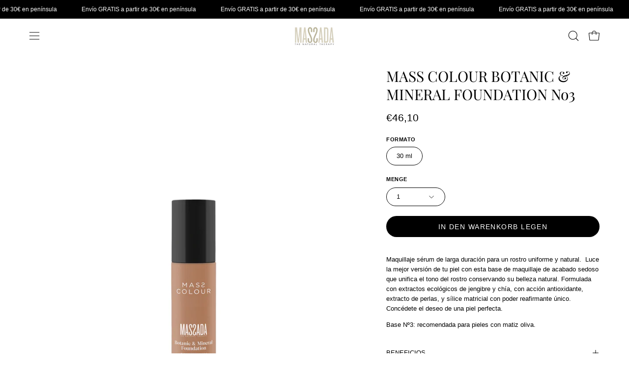

--- FILE ---
content_type: text/html; charset=utf-8
request_url: https://massada.es/de/products/mass-colour-botanic-mineral-foundation-n%C2%BA-3-pieles-matiz-oliva
body_size: 59682
content:
<!doctype html>
<html class="no-js no-touch page-loading" lang="de">
<head>
	<script src="//massada.es/cdn/shop/files/pandectes-rules.js?v=9006915814003940613"></script>
	
             












	
	<meta charset="utf-8">
<meta http-equiv="X-UA-Compatible" content="IE=edge">
<meta name="viewport" content="width=device-width, height=device-height, initial-scale=1.0, minimum-scale=1.0">
<link rel="canonical" href="https://massada.es/de/products/mass-colour-botanic-mineral-foundation-n%c2%ba-3-pieles-matiz-oliva"><link rel="preconnect" href="https://fonts.shopifycdn.com" crossorigin><link rel="preload" as="font" href="//massada.es/cdn/fonts/playfair_display/playfairdisplay_n4.9980f3e16959dc89137cc1369bfc3ae98af1deb9.woff2" type="font/woff2" crossorigin><link rel="preload" as="image" href="//massada.es/cdn/shop/t/9/assets/loading.svg?v=91665432863842511931741266381"><style data-shopify>
  .no-js.page-loading .loading-overlay,
  html:not(.page-loading) .loading-overlay { opacity: 0; visibility: hidden; pointer-events: none; animation: fadeOut 1s ease; transition: visibility 0s linear 1s; }

  .loading-overlay { position: fixed; top: 0; left: 0; z-index: 99999; width: 100vw; height: 100vh; display: flex; align-items: center; justify-content: center; background: var(--overlay-bg, var(--COLOR-BLACK-WHITE)); }</style><style data-shopify>.loader__image__holder { position: absolute; top: 0; left: 0; width: 100%; height: 100%; font-size: 0; display: none; align-items: center; justify-content: center; animation: pulse-loading 2s infinite ease-in-out; }
    .loader__image__holder:has(.loader__image--fallback) { animation: none; }
    .loading-image .loader__image__holder { display: flex; }
    .loader__image { max-width: 150px; height: auto; object-fit: contain; }
    .loading-image .loader__image--fallback { width: 150px; height: 150px; max-width: 150px; mask: var(--loading-svg) center center/contain no-repeat; background: var(--overlay-bg-svg, var(--COLOR-WHITE-BLACK)); }</style><script>
    const loadingAppearance = "once";
    const loaded = sessionStorage.getItem('loaded');

    if (loadingAppearance === 'once') {
      if (loaded === null) {
        sessionStorage.setItem('loaded', true);
        document.documentElement.classList.add('loading-image');
      }
    } else {
      document.documentElement.classList.add('loading-image');
    }
  </script>
<title>Comprar Mass Colour Botanic &amp; Mineral Foundation Nº3
  
  
   &ndash; Massada</title><meta name="description" content="Mass Colour Botanic &amp; Mineral Foundation Nº1. Maquillaje sérum de larga duración para un rostro uniforme y natural. Base Nº3: recomendada para pieles con matiz oliva. Fórmula 99,9% de origen natural sin siliconas.">

<meta property="og:site_name" content="Massada">
<meta property="og:url" content="https://massada.es/de/products/mass-colour-botanic-mineral-foundation-n%c2%ba-3-pieles-matiz-oliva">
<meta property="og:title" content="Comprar Mass Colour Botanic &amp; Mineral Foundation Nº3">
<meta property="og:type" content="product">
<meta property="og:description" content="Mass Colour Botanic &amp; Mineral Foundation Nº1. Maquillaje sérum de larga duración para un rostro uniforme y natural. Base Nº3: recomendada para pieles con matiz oliva. Fórmula 99,9% de origen natural sin siliconas."><meta property="og:image" content="http://massada.es/cdn/shop/files/900-901-902-903-MASSCOLOURBOTANIC_MINERALFOUNDATION_30ml_22b5f44c-b17c-4074-8da4-5124c19fc1df.jpg?v=1710759399">
  <meta property="og:image:secure_url" content="https://massada.es/cdn/shop/files/900-901-902-903-MASSCOLOURBOTANIC_MINERALFOUNDATION_30ml_22b5f44c-b17c-4074-8da4-5124c19fc1df.jpg?v=1710759399">
  <meta property="og:image:width" content="1000">
  <meta property="og:image:height" content="1000"><meta property="og:price:amount" content="46,10">
  <meta property="og:price:currency" content="EUR"><meta name="twitter:card" content="summary_large_image">
<meta name="twitter:title" content="Comprar Mass Colour Botanic &amp; Mineral Foundation Nº3">
<meta name="twitter:description" content="Mass Colour Botanic &amp; Mineral Foundation Nº1. Maquillaje sérum de larga duración para un rostro uniforme y natural. Base Nº3: recomendada para pieles con matiz oliva. Fórmula 99,9% de origen natural sin siliconas."><style data-shopify>@font-face {
  font-family: "Playfair Display";
  font-weight: 400;
  font-style: normal;
  font-display: swap;
  src: url("//massada.es/cdn/fonts/playfair_display/playfairdisplay_n4.9980f3e16959dc89137cc1369bfc3ae98af1deb9.woff2") format("woff2"),
       url("//massada.es/cdn/fonts/playfair_display/playfairdisplay_n4.c562b7c8e5637886a811d2a017f9e023166064ee.woff") format("woff");
}

    
    
    @font-face {
  font-family: Chivo;
  font-weight: 400;
  font-style: normal;
  font-display: swap;
  src: url("//massada.es/cdn/fonts/chivo/chivo_n4.059fadbbf52d9f02350103459eb216e4b24c4661.woff2") format("woff2"),
       url("//massada.es/cdn/fonts/chivo/chivo_n4.f2f8fca8b7ff9f510fa7f09ffe5448b3504bccf5.woff") format("woff");
}


    
      @font-face {
  font-family: "Playfair Display";
  font-weight: 500;
  font-style: normal;
  font-display: swap;
  src: url("//massada.es/cdn/fonts/playfair_display/playfairdisplay_n5.6d96c6c4ac11fa0f6466bea3ceb706b13b60121f.woff2") format("woff2"),
       url("//massada.es/cdn/fonts/playfair_display/playfairdisplay_n5.243754f603c104a858dcf4ebe73445104040a1bf.woff") format("woff");
}

    

    

    
      @font-face {
  font-family: "Playfair Display";
  font-weight: 700;
  font-style: normal;
  font-display: swap;
  src: url("//massada.es/cdn/fonts/playfair_display/playfairdisplay_n7.592b3435e0fff3f50b26d410c73ae7ec893f6910.woff2") format("woff2"),
       url("//massada.es/cdn/fonts/playfair_display/playfairdisplay_n7.998b1417dec711058cce2abb61a0b8c59066498f.woff") format("woff");
}

    

    

    
      
    

    
      
    

    
      
    

    
      
    
:root {--COLOR-PRIMARY-OPPOSITE: #000000;
      --COLOR-PRIMARY-LIGHTEN-DARKEN-ALPHA-20: rgba(230, 230, 230, 0.2);
      --COLOR-PRIMARY-LIGHTEN-DARKEN-ALPHA-30: rgba(230, 230, 230, 0.3);

      --PRIMARY-BUTTONS-COLOR-BG: #ffffff;
      --PRIMARY-BUTTONS-COLOR-TEXT: #000000;
      --PRIMARY-BUTTONS-COLOR-TEXT-ALPHA-10: rgba(0, 0, 0, 0.1);
      --PRIMARY-BUTTONS-COLOR-BORDER: #ffffff;
      --PRIMARY-BUTTONS-COLOR-HOVER: rgba(0, 0, 0, 0.2);

      --PRIMARY-BUTTONS-COLOR-LIGHTEN-DARKEN: #e6e6e6;

      --PRIMARY-BUTTONS-COLOR-ALPHA-05: rgba(255, 255, 255, 0.05);
      --PRIMARY-BUTTONS-COLOR-ALPHA-10: rgba(255, 255, 255, 0.1);
      --PRIMARY-BUTTONS-COLOR-ALPHA-50: rgba(255, 255, 255, 0.5);--COLOR-SECONDARY-OPPOSITE: #000000;
      --COLOR-SECONDARY-OPPOSITE-ALPHA-20: rgba(0, 0, 0, 0.2);
      --COLOR-SECONDARY-LIGHTEN-DARKEN-ALPHA-20: rgba(230, 230, 230, 0.2);
      --COLOR-SECONDARY-LIGHTEN-DARKEN-ALPHA-30: rgba(230, 230, 230, 0.3);

      --SECONDARY-BUTTONS-COLOR-BG: #ffffff;
      --SECONDARY-BUTTONS-COLOR-TEXT: #000000;
      --SECONDARY-BUTTONS-COLOR-TEXT-ALPHA-10: rgba(0, 0, 0, 0.1);
      --SECONDARY-BUTTONS-COLOR-BORDER: #ffffff;

      --SECONDARY-BUTTONS-COLOR-ALPHA-05: rgba(255, 255, 255, 0.05);
      --SECONDARY-BUTTONS-COLOR-ALPHA-10: rgba(255, 255, 255, 0.1);
      --SECONDARY-BUTTONS-COLOR-ALPHA-50: rgba(255, 255, 255, 0.5);--OUTLINE-BUTTONS-PRIMARY-BG: transparent;
      --OUTLINE-BUTTONS-PRIMARY-TEXT: #ffffff;
      --OUTLINE-BUTTONS-PRIMARY-TEXT-ALPHA-10: rgba(255, 255, 255, 0.1);
      --OUTLINE-BUTTONS-PRIMARY-BORDER: #ffffff;
      --OUTLINE-BUTTONS-PRIMARY-BG-HOVER: rgba(230, 230, 230, 0.2);

      --OUTLINE-BUTTONS-SECONDARY-BG: transparent;
      --OUTLINE-BUTTONS-SECONDARY-TEXT: #ffffff;
      --OUTLINE-BUTTONS-SECONDARY-TEXT-ALPHA-10: rgba(255, 255, 255, 0.1);
      --OUTLINE-BUTTONS-SECONDARY-BORDER: #ffffff;
      --OUTLINE-BUTTONS-SECONDARY-BG-HOVER: rgba(230, 230, 230, 0.2);

      --OUTLINE-BUTTONS-WHITE-BG: transparent;
      --OUTLINE-BUTTONS-WHITE-TEXT: #ffffff;
      --OUTLINE-BUTTONS-WHITE-TEXT-ALPHA-10: rgba(255, 255, 255, 0.1);
      --OUTLINE-BUTTONS-WHITE-BORDER: #ffffff;

      --OUTLINE-BUTTONS-BLACK-BG: transparent;
      --OUTLINE-BUTTONS-BLACK-TEXT: #000000;
      --OUTLINE-BUTTONS-BLACK-TEXT-ALPHA-10: rgba(0, 0, 0, 0.1);
      --OUTLINE-BUTTONS-BLACK-BORDER: #000000;--OUTLINE-SOLID-BUTTONS-PRIMARY-BG: #ffffff;
      --OUTLINE-SOLID-BUTTONS-PRIMARY-TEXT: #000000;
      --OUTLINE-SOLID-BUTTONS-PRIMARY-TEXT-ALPHA-10: rgba(0, 0, 0, 0.1);
      --OUTLINE-SOLID-BUTTONS-PRIMARY-BORDER: #000000;
      --OUTLINE-SOLID-BUTTONS-PRIMARY-BG-HOVER: rgba(0, 0, 0, 0.2);

      --OUTLINE-SOLID-BUTTONS-SECONDARY-BG: #ffffff;
      --OUTLINE-SOLID-BUTTONS-SECONDARY-TEXT: #000000;
      --OUTLINE-SOLID-BUTTONS-SECONDARY-TEXT-ALPHA-10: rgba(0, 0, 0, 0.1);
      --OUTLINE-SOLID-BUTTONS-SECONDARY-BORDER: #000000;
      --OUTLINE-SOLID-BUTTONS-SECONDARY-BG-HOVER: rgba(0, 0, 0, 0.2);

      --OUTLINE-SOLID-BUTTONS-WHITE-BG: #ffffff;
      --OUTLINE-SOLID-BUTTONS-WHITE-TEXT: #000000;
      --OUTLINE-SOLID-BUTTONS-WHITE-TEXT-ALPHA-10: rgba(0, 0, 0, 0.1);
      --OUTLINE-SOLID-BUTTONS-WHITE-BORDER: #000000;

      --OUTLINE-SOLID-BUTTONS-BLACK-BG: #000000;
      --OUTLINE-SOLID-BUTTONS-BLACK-TEXT: #ffffff;
      --OUTLINE-SOLID-BUTTONS-BLACK-TEXT-ALPHA-10: rgba(255, 255, 255, 0.1);
      --OUTLINE-SOLID-BUTTONS-BLACK-BORDER: #ffffff;--COLOR-HEADING: #000000;
      --COLOR-TEXT: #000000;
      --COLOR-TEXT-DARKEN: #000000;
      --COLOR-TEXT-LIGHTEN: #333333;
      --COLOR-TEXT-ALPHA-5: rgba(0, 0, 0, 0.05);
      --COLOR-TEXT-ALPHA-8: rgba(0, 0, 0, 0.08);
      --COLOR-TEXT-ALPHA-10: rgba(0, 0, 0, 0.1);
      --COLOR-TEXT-ALPHA-15: rgba(0, 0, 0, 0.15);
      --COLOR-TEXT-ALPHA-20: rgba(0, 0, 0, 0.2);
      --COLOR-TEXT-ALPHA-25: rgba(0, 0, 0, 0.25);
      --COLOR-TEXT-ALPHA-50: rgba(0, 0, 0, 0.5);
      --COLOR-TEXT-ALPHA-60: rgba(0, 0, 0, 0.6);
      --COLOR-TEXT-ALPHA-85: rgba(0, 0, 0, 0.85);

      --COLOR-BG: #ffffff;
      --COLOR-BG-ALPHA-25: rgba(255, 255, 255, 0.25);
      --COLOR-BG-ALPHA-35: rgba(255, 255, 255, 0.35);
      --COLOR-BG-ALPHA-60: rgba(255, 255, 255, 0.6);
      --COLOR-BG-ALPHA-65: rgba(255, 255, 255, 0.65);
      --COLOR-BG-ALPHA-85: rgba(255, 255, 255, 0.85);
      --COLOR-BG-DARKEN: #e6e6e6;
      --COLOR-BG-LIGHTEN-DARKEN: #e6e6e6;
      --COLOR-BG-LIGHTEN-DARKEN-SHIMMER-BG: #fafafa;
      --COLOR-BG-LIGHTEN-DARKEN-SHIMMER-EFFECT: #f5f5f5;
      --COLOR-BG-LIGHTEN-DARKEN-SHIMMER-ENHANCEMENT: #000000;
      --COLOR-BG-LIGHTEN-DARKEN-FOREGROUND: #f7f7f7;
      --COLOR-BG-LIGHTEN-DARKEN-HIGHLIGHT: #f1f0ec;
      --COLOR-BG-LIGHTEN-DARKEN-SEARCH-LOADER: #cccccc;
      --COLOR-BG-LIGHTEN-DARKEN-SEARCH-LOADER-LINE: #e6e6e6;
      --COLOR-BG-LIGHTEN-DARKEN-2: #cdcdcd;
      --COLOR-BG-LIGHTEN-DARKEN-3: #c0c0c0;
      --COLOR-BG-LIGHTEN-DARKEN-4: #b3b3b3;
      --COLOR-BG-LIGHTEN-DARKEN-5: #a6a6a6;
      --COLOR-BG-LIGHTEN-DARKEN-6: #9a9a9a;
      --COLOR-BG-LIGHTEN-DARKEN-CONTRAST: #b3b3b3;
      --COLOR-BG-LIGHTEN-DARKEN-CONTRAST-2: #a6a6a6;
      --COLOR-BG-LIGHTEN-DARKEN-CONTRAST-3: #999999;
      --COLOR-BG-LIGHTEN-DARKEN-CONTRAST-4: #8c8c8c;
      --COLOR-BG-LIGHTEN-DARKEN-CONTRAST-5: #808080;
      --COLOR-BG-LIGHTEN-DARKEN-CONTRAST-6: #737373;

      --COLOR-BG-SECONDARY: #f1f0ec;
      --COLOR-BG-SECONDARY-LIGHTEN-DARKEN: #dbd9cf;
      --COLOR-BG-SECONDARY-LIGHTEN-DARKEN-CONTRAST: #80795e;

      --COLOR-INPUT-BG: #ffffff;

      --COLOR-ACCENT: #4f6a46;
      --COLOR-ACCENT-TEXT: #fff;
      --COLOR-ACCENT-MIX-ALPHA: rgba(40, 53, 35, 0.1);

      --COLOR-BORDER: #707070;
      --COLOR-BORDER-ALPHA-15: rgba(112, 112, 112, 0.15);
      --COLOR-BORDER-ALPHA-30: rgba(112, 112, 112, 0.3);
      --COLOR-BORDER-ALPHA-50: rgba(112, 112, 112, 0.5);
      --COLOR-BORDER-ALPHA-65: rgba(112, 112, 112, 0.65);
      --COLOR-BORDER-LIGHTEN-DARKEN: #bdbdbd;
      --COLOR-BORDER-HAIRLINE: #f7f7f7;

      --COLOR-SALE-BG: #4f6a46;
      --COLOR-SALE-TEXT: #ffffff;
      --COLOR-CUSTOM-BG: #e5f18b;
      --COLOR-CUSTOM-TEXT: #000000;
      --COLOR-SOLD-BG: #f1f0ec;
      --COLOR-SOLD-TEXT: #000000;
      --COLOR-SAVING-BG: #4f6a46;
      --COLOR-SAVING-TEXT: #ffffff;

      --COLOR-WHITE-BLACK: #fff;
      --COLOR-BLACK-WHITE: #000;
      --COLOR-BLACK-WHITE-ALPHA-25: rgba(0, 0, 0, 0.25);
      --COLOR-BLACK-WHITE-ALPHA-34: rgba(0, 0, 0, 0.34);
      --COLOR-BG-OVERLAY: rgba(255, 255, 255, 0.5);--COLOR-DISABLED-GREY: rgba(0, 0, 0, 0.05);
      --COLOR-DISABLED-GREY-DARKEN: rgba(0, 0, 0, 0.45);
      --COLOR-ERROR: #D02E2E;
      --COLOR-ERROR-BG: #f3cbcb;
      --COLOR-SUCCESS: #56AD6A;
      --COLOR-SUCCESS-BG: #ECFEF0;
      --COLOR-WARN: #ECBD5E;
      --COLOR-TRANSPARENT: rgba(255, 255, 255, 0);

      --COLOR-WHITE: #ffffff;
      --COLOR-WHITE-DARKEN: #f2f2f2;
      --COLOR-WHITE-ALPHA-10: rgba(255, 255, 255, 0.1);
      --COLOR-WHITE-ALPHA-20: rgba(255, 255, 255, 0.2);
      --COLOR-WHITE-ALPHA-25: rgba(255, 255, 255, 0.25);
      --COLOR-WHITE-ALPHA-50: rgba(255, 255, 255, 0.5);
      --COLOR-WHITE-ALPHA-60: rgba(255, 255, 255, 0.6);
      --COLOR-BLACK: #000000;
      --COLOR-BLACK-LIGHTEN: #1a1a1a;
      --COLOR-BLACK-ALPHA-10: rgba(0, 0, 0, 0.1);
      --COLOR-BLACK-ALPHA-20: rgba(0, 0, 0, 0.2);
      --COLOR-BLACK-ALPHA-25: rgba(0, 0, 0, 0.25);
      --COLOR-BLACK-ALPHA-50: rgba(0, 0, 0, 0.5);
      --COLOR-BLACK-ALPHA-60: rgba(0, 0, 0, 0.6);--FONT-STACK-BODY: Helvetica, Arial, sans-serif;
      --FONT-STYLE-BODY: normal;
      --FONT-STYLE-BODY-ITALIC: italic;
      --FONT-ADJUST-BODY: 0.9;

      --FONT-WEIGHT-BODY: 400;
      --FONT-WEIGHT-BODY-LIGHT: 300;
      --FONT-WEIGHT-BODY-MEDIUM: 700;
      --FONT-WEIGHT-BODY-BOLD: 700;

      --FONT-STACK-HEADING: "Playfair Display", serif;
      --FONT-STYLE-HEADING: normal;
      --FONT-STYLE-HEADING-ITALIC: italic;
      --FONT-ADJUST-HEADING: 0.75;

      --FONT-WEIGHT-HEADING: 400;
      --FONT-WEIGHT-HEADING-LIGHT: 300;
      --FONT-WEIGHT-HEADING-MEDIUM: 700;
      --FONT-WEIGHT-HEADING-BOLD: 500;

      --FONT-STACK-NAV: Helvetica, Arial, sans-serif;
      --FONT-STYLE-NAV: normal;
      --FONT-STYLE-NAV-ITALIC: italic;
      --FONT-ADJUST-NAV: 0.75;
      --FONT-ADJUST-NAV-TOP-LEVEL: 0.75;

      --FONT-WEIGHT-NAV: 400;
      --FONT-WEIGHT-NAV-LIGHT: 300;
      --FONT-WEIGHT-NAV-MEDIUM: 700;
      --FONT-WEIGHT-NAV-BOLD: 700;

      --FONT-ADJUST-PRODUCT-GRID: 0.9;
      --FONT-ADJUST-PRODUCT-GRID-HEADING: 0.9;

      --FONT-ADJUST-BADGES: 1.0;

      --FONT-STACK-BUTTON: Helvetica, Arial, sans-serif;
      --FONT-STYLE-BUTTON: normal;
      --FONT-STYLE-BUTTON-ITALIC: italic;
      --FONT-ADJUST-SMALL-BUTTON: 0.9;
      --FONT-ADJUST-MEDIUM-BUTTON: 0.9;
      --FONT-ADJUST-LARGE-BUTTON: 0.9;

      --FONT-WEIGHT-BUTTON: 400;
      --FONT-WEIGHT-BUTTON-MEDIUM: 700;
      --FONT-WEIGHT-BUTTON-BOLD: 700;

      --FONT-STACK-SUBHEADING: Helvetica, Arial, sans-serif;
      --FONT-STYLE-SUBHEADING: normal;
      --FONT-ADJUST-SUBHEADING: 1.0;

      --FONT-WEIGHT-SUBHEADING: 400;
      --FONT-WEIGHT-SUBHEADING-BOLD: 700;

      --FONT-STACK-LABEL: Helvetica, Arial, sans-serif;
      --FONT-STYLE-LABEL: normal;
      --FONT-ADJUST-LABEL: 0.65;

      --FONT-STACK-HIGHLIGHT: Chivo, sans-serif;
      --FONT-STYLE-HIGHLIGHT: normal;
      --FONT-WEIGHT-HIGHLIGHT: 400;

      --FONT-WEIGHT-LABEL: 700;

      --LETTER-SPACING-NAV: 0.0em;
      --LETTER-SPACING-HEADING: 0.0em;
      --LETTER-SPACING-SUBHEADING: 0.025em;
      --LETTER-SPACING-BUTTON: 0.1em;
      --LETTER-SPACING-LABEL: 0.05em;

      --BUTTON-TEXT-CAPS: uppercase;
      --HEADING-TEXT-CAPS: none;
      --SUBHEADING-TEXT-CAPS: uppercase;
      --LABEL-TEXT-CAPS: uppercase;--FONT-SIZE-INPUT: 1rem;--RADIUS: 30px;
      --RADIUS-SMALL: 22px;
      --RADIUS-TINY: 14px;
      --RADIUS-CHECKBOX: 4px;
      --RADIUS-TEXTAREA: 8px;--RADIUS-BADGE: 4px;--PRODUCT-MEDIA-PADDING-TOP: 100%;--BORDER-WIDTH: 1px;--STROKE-WIDTH: 12px;--SITE-WIDTH: 1440px;
      --SITE-WIDTH-NARROW: 840px;

      
      --SMALL-BUTTON-WIDTH: 50px;
      --MEDIUM-BUTTON-WIDTH: 150px;
      --LARGE-BUTTON-WIDTH: 200px;
      --SMALL-BUTTON-HEIGHT: 20px;
      --MEDIUM-BUTTON-HEIGHT: 20px;
      --LARGE-BUTTON-HEIGHT: 20px;--COLOR-UPSELLS-BG: #e7e4d9;
      --COLOR-UPSELLS-TEXT: #000000;
      --COLOR-UPSELLS-TEXT-LIGHTEN: #333333;
      --COLOR-UPSELLS-DISABLED-GREY-DARKEN: rgba(0, 0, 0, 0.45);
      --UPSELLS-HEIGHT: 155px;
      --UPSELLS-IMAGE-WIDTH: 30%;--ICON-ARROW-RIGHT: url( "//massada.es/cdn/shop/t/9/assets/icon-chevron-right.svg?v=115618353204357621731741266381" );--loading-svg: url( "//massada.es/cdn/shop/t/9/assets/loading.svg?v=91665432863842511931741266381" );
      --icon-check: url( "//massada.es/cdn/shop/t/9/assets/icon-check.svg?v=175316081881880408121741266381" );
      --icon-check-swatch: url( "//massada.es/cdn/shop/t/9/assets/icon-check-swatch.svg?v=131897745589030387781741266381" );
      --icon-zoom-in: url( "//massada.es/cdn/shop/t/9/assets/icon-zoom-in.svg?v=157433013461716915331741266381" );
      --icon-zoom-out: url( "//massada.es/cdn/shop/t/9/assets/icon-zoom-out.svg?v=164909107869959372931741266381" );--collection-sticky-bar-height: 0px;
      --collection-image-padding-top: 60%;

      --drawer-width: 400px;
      --drawer-transition: transform 0.4s cubic-bezier(0.46, 0.01, 0.32, 1);--gutter: 60px;
      --gutter-mobile: 20px;
      --grid-gutter: 20px;
      --grid-gutter-mobile: 35px;--inner: 20px;
      --inner-tablet: 18px;
      --inner-mobile: 16px;--grid: repeat(3, minmax(0, 1fr));
      --grid-tablet: repeat(3, minmax(0, 1fr));
      --grid-mobile: repeat(2, minmax(0, 1fr));
      --megamenu-grid: repeat(4, minmax(0, 1fr));
      --grid-row: 1 / span 3;--scrollbar-width: 0px;--overlay: #000;
      --overlay-opacity: 1;--swatch-width: 38px;
      --swatch-height: 26px;
      --swatch-size: 32px;
      --swatch-size-mobile: 30px;

      
      --move-offset: 20px;

      
      --autoplay-speed: 2200ms;
    }

    
.cart__item__image:after,
    .product__media__container:after,
    .products-list__item__image:after,
    .products-list__item__image-bg:after,
    .blog-item__product__image:after {
      content: '';
      position: absolute;
      z-index: 1;
      inset: 0;
      background: rgba(0, 0, 0, .03);
      pointer-events: none;
    }</style><link href="//massada.es/cdn/shop/t/9/assets/theme.css?v=64813205413650318071741874049" rel="stylesheet" type="text/css" media="all" /><script
  type="text/javascript"
>
    if (window.MSInputMethodContext && document.documentMode) {
      var scripts = document.getElementsByTagName('script')[0];
      var polyfill = document.createElement("script");
      polyfill.defer = true;
      polyfill.src = "//massada.es/cdn/shop/t/9/assets/ie11.js?v=164037955086922138091741266381";

      scripts.parentNode.insertBefore(polyfill, scripts);

      document.documentElement.classList.add('ie11');
    } else {
      document.documentElement.className = document.documentElement.className.replace('no-js', 'js');
    }

    let root = '/de';
    if (root[root.length - 1] !== '/') {
      root = `${root}/`;
    }

    window.theme = {
      routes: {
        root: root,
        cart_url: "\/de\/cart",
        cart_add_url: "\/de\/cart\/add",
        cart_change_url: "\/de\/cart\/change",
        shop_url: "https:\/\/massada.es",
        searchUrl: '/de/search',
        predictiveSearchUrl: '/de/search/suggest',
        product_recommendations_url: "\/de\/recommendations\/products"
      },
      assets: {
        photoswipe: '//massada.es/cdn/shop/t/9/assets/photoswipe.js?v=162613001030112971491741266382',
        smoothscroll: '//massada.es/cdn/shop/t/9/assets/smoothscroll.js?v=37906625415260927261741266382',
        no_image: "//massada.es/cdn/shopifycloud/storefront/assets/no-image-2048-a2addb12_1024x.gif",
        swatches: '//massada.es/cdn/shop/t/9/assets/swatches.json?v=108341084980828767351741266382',
        base: "//massada.es/cdn/shop/t/9/assets/"
      },
      strings: {
        add_to_cart: "In den Warenkorb legen",
        cart_acceptance_error: "Sie müssen unsere Allgemeinen Geschäftsbedingungen akzeptieren.",
        cart_empty: "Ihr Einkaufswagen ist leer.",
        cart_price: "Preis",
        cart_quantity: "Menge",
        cart_items_one: "{{ count }} Gegenstand",
        cart_items_many: "{{ count }} Gegenstände",
        cart_title: "Einkaufswagen",
        cart_total: "Gesamt",
        continue_shopping: "Mit dem Einkaufen fortfahren",
        free: "Kostenlos",
        limit_error: "Sorry, sieht so aus, als hätten wir nicht genug von diesem Produkt.",
        preorder: "Vorbestellen",
        remove: "Entfernen",
        sale_badge_text: "Verkauf",
        saving_badge: "Sparen Sie {{ discount }}",
        saving_up_to_badge: "Sparen Sie bis zu {{ discount }}",
        sold_out: "Ausverkauft",
        subscription: "Abonnement",
        unavailable: "Nicht verfügbar",
        unit_price_label: "Stückpreis",
        unit_price_separator: "pro",
        zero_qty_error: "Menge muss größer als 0 sein.",
        delete_confirm: "Bist du sicher, dass du diese Adresse löschen möchtest?",
        newsletter_product_availability: "Benachrichtigen Sie mich, wenn es verfügbar ist"
      },
      icons: {
        plus: '<svg aria-hidden="true" focusable="false" role="presentation" class="icon icon-toggle-plus" viewBox="0 0 192 192"><path d="M30 96h132M96 30v132" stroke="currentColor" stroke-linecap="round" stroke-linejoin="round"/></svg>',
        minus: '<svg aria-hidden="true" focusable="false" role="presentation" class="icon icon-toggle-minus" viewBox="0 0 192 192"><path d="M30 96h132" stroke="currentColor" stroke-linecap="round" stroke-linejoin="round"/></svg>',
        close: '<svg aria-hidden="true" focusable="false" role="presentation" class="icon icon-close" viewBox="0 0 192 192"><path d="M150 42 42 150M150 150 42 42" stroke="currentColor" stroke-linecap="round" stroke-linejoin="round"/></svg>'
      },
      settings: {
        animationsEnabled: false,
        cartType: "page",
        enableAcceptTerms: false,
        enableInfinityScroll: false,
        enablePaymentButton: true,
        gridImageSize: "contain",
        gridImageAspectRatio: 1,
        mobileMenuBehaviour: "trigger",
        productGridHover: "image",
        savingBadgeType: "percentage",
        showSaleBadge: true,
        showSoldBadge: true,
        showSavingBadge: true,
        quickBuy: "quick_buy",
        suggestArticles: false,
        suggestCollections: false,
        suggestProducts: true,
        suggestPages: false,
        suggestionsResultsLimit: 10,
        currency_code_enable: false,
        hideInventoryCount: true,
        colorSwatchesType: "theme",
        atcButtonShowPrice: false,
        buynowButtonColor: "btn--white",
        buynowButtonStyle: "btn--solid",
        buynowButtonSize: "btn--medium",
      },
      sizes: {
        mobile: 480,
        small: 768,
        large: 1024,
        widescreen: 1440
      },
      moneyFormat: "€{{amount_with_comma_separator}}",
      moneyWithCurrencyFormat: "€{{amount_with_comma_separator}} EUR",
      subtotal: 0,
      current_iso_code: "EUR",
      info: {
        name: 'Palo Alto'
      },
      version: '6.1.0'
    };
    window.PaloAlto = window.PaloAlto || {};
    window.slate = window.slate || {};
    window.isHeaderTransparent = false;
    window.stickyHeaderHeight = 60;
    window.lastWindowWidth = window.innerWidth || document.documentElement.clientWidth;
</script><script src="//massada.es/cdn/shop/t/9/assets/vendor.js?v=164905933048751944601741266382" defer="defer"></script>
<script src="//massada.es/cdn/shop/t/9/assets/theme.js?v=94194314452998988301741266382" defer="defer"></script><script>window.performance && window.performance.mark && window.performance.mark('shopify.content_for_header.start');</script><meta name="google-site-verification" content="ojgXeUArq2aWMowmvwdyMDuoYUWUEGPR30cZbCWttLg">
<meta id="shopify-digital-wallet" name="shopify-digital-wallet" content="/61631299819/digital_wallets/dialog">
<meta name="shopify-checkout-api-token" content="272272d5a37de1313fb65da5ee66b9b3">
<meta id="in-context-paypal-metadata" data-shop-id="61631299819" data-venmo-supported="false" data-environment="production" data-locale="de_DE" data-paypal-v4="true" data-currency="EUR">
<link rel="alternate" hreflang="x-default" href="https://massada.es/products/mass-colour-botanic-mineral-foundation-n%C2%BA-3-pieles-matiz-oliva">
<link rel="alternate" hreflang="es" href="https://massada.es/products/mass-colour-botanic-mineral-foundation-n%C2%BA-3-pieles-matiz-oliva">
<link rel="alternate" hreflang="en" href="https://massada.es/en/products/mass-colour-botanic-mineral-foundation-n%C2%BA-3-pieles-matiz-oliva">
<link rel="alternate" hreflang="it" href="https://massada.es/it/products/mass-colour-botanic-mineral-foundation-n%C2%BA-3-pieles-matiz-oliva">
<link rel="alternate" hreflang="de" href="https://massada.es/de/products/mass-colour-botanic-mineral-foundation-n%C2%BA-3-pieles-matiz-oliva">
<link rel="alternate" hreflang="fr" href="https://massada.es/fr/products/mass-colour-botanic-mineral-foundation-n%C2%BA-3-pieles-matiz-oliva">
<link rel="alternate" hreflang="pt" href="https://massada.es/pt/products/mass-colour-botanic-mineral-foundation-n%C2%BA-3-pieles-matiz-oliva">
<link rel="alternate" hreflang="zh-Hans" href="https://massada.es/zh/products/mass-colour-botanic-mineral-foundation-n%C2%BA-3-pieles-matiz-oliva">
<link rel="alternate" hreflang="ja" href="https://massada.es/ja/products/mass-colour-botanic-mineral-foundation-n%C2%BA-3-pieles-matiz-oliva">
<link rel="alternate" hreflang="zh-Hans-BG" href="https://massada.es/zh/products/mass-colour-botanic-mineral-foundation-n%C2%BA-3-pieles-matiz-oliva">
<link rel="alternate" hreflang="zh-Hans-CY" href="https://massada.es/zh/products/mass-colour-botanic-mineral-foundation-n%C2%BA-3-pieles-matiz-oliva">
<link rel="alternate" hreflang="zh-Hans-CZ" href="https://massada.es/zh/products/mass-colour-botanic-mineral-foundation-n%C2%BA-3-pieles-matiz-oliva">
<link rel="alternate" hreflang="zh-Hans-DE" href="https://massada.es/zh/products/mass-colour-botanic-mineral-foundation-n%C2%BA-3-pieles-matiz-oliva">
<link rel="alternate" hreflang="zh-Hans-DK" href="https://massada.es/zh/products/mass-colour-botanic-mineral-foundation-n%C2%BA-3-pieles-matiz-oliva">
<link rel="alternate" hreflang="zh-Hans-EE" href="https://massada.es/zh/products/mass-colour-botanic-mineral-foundation-n%C2%BA-3-pieles-matiz-oliva">
<link rel="alternate" hreflang="zh-Hans-ES" href="https://massada.es/zh/products/mass-colour-botanic-mineral-foundation-n%C2%BA-3-pieles-matiz-oliva">
<link rel="alternate" hreflang="zh-Hans-GB" href="https://massada.es/zh/products/mass-colour-botanic-mineral-foundation-n%C2%BA-3-pieles-matiz-oliva">
<link rel="alternate" hreflang="zh-Hans-GR" href="https://massada.es/zh/products/mass-colour-botanic-mineral-foundation-n%C2%BA-3-pieles-matiz-oliva">
<link rel="alternate" hreflang="zh-Hans-HR" href="https://massada.es/zh/products/mass-colour-botanic-mineral-foundation-n%C2%BA-3-pieles-matiz-oliva">
<link rel="alternate" hreflang="zh-Hans-HU" href="https://massada.es/zh/products/mass-colour-botanic-mineral-foundation-n%C2%BA-3-pieles-matiz-oliva">
<link rel="alternate" hreflang="zh-Hans-IE" href="https://massada.es/zh/products/mass-colour-botanic-mineral-foundation-n%C2%BA-3-pieles-matiz-oliva">
<link rel="alternate" hreflang="zh-Hans-IT" href="https://massada.es/zh/products/mass-colour-botanic-mineral-foundation-n%C2%BA-3-pieles-matiz-oliva">
<link rel="alternate" hreflang="zh-Hans-LT" href="https://massada.es/zh/products/mass-colour-botanic-mineral-foundation-n%C2%BA-3-pieles-matiz-oliva">
<link rel="alternate" hreflang="zh-Hans-LU" href="https://massada.es/zh/products/mass-colour-botanic-mineral-foundation-n%C2%BA-3-pieles-matiz-oliva">
<link rel="alternate" hreflang="zh-Hans-LV" href="https://massada.es/zh/products/mass-colour-botanic-mineral-foundation-n%C2%BA-3-pieles-matiz-oliva">
<link rel="alternate" hreflang="zh-Hans-PL" href="https://massada.es/zh/products/mass-colour-botanic-mineral-foundation-n%C2%BA-3-pieles-matiz-oliva">
<link rel="alternate" hreflang="zh-Hans-PT" href="https://massada.es/zh/products/mass-colour-botanic-mineral-foundation-n%C2%BA-3-pieles-matiz-oliva">
<link rel="alternate" hreflang="zh-Hans-RO" href="https://massada.es/zh/products/mass-colour-botanic-mineral-foundation-n%C2%BA-3-pieles-matiz-oliva">
<link rel="alternate" hreflang="zh-Hans-SE" href="https://massada.es/zh/products/mass-colour-botanic-mineral-foundation-n%C2%BA-3-pieles-matiz-oliva">
<link rel="alternate" hreflang="zh-Hans-SI" href="https://massada.es/zh/products/mass-colour-botanic-mineral-foundation-n%C2%BA-3-pieles-matiz-oliva">
<link rel="alternate" hreflang="zh-Hans-SK" href="https://massada.es/zh/products/mass-colour-botanic-mineral-foundation-n%C2%BA-3-pieles-matiz-oliva">
<link rel="alternate" type="application/json+oembed" href="https://massada.es/de/products/mass-colour-botanic-mineral-foundation-n%c2%ba-3-pieles-matiz-oliva.oembed">
<script async="async" src="/checkouts/internal/preloads.js?locale=de-ES"></script>
<link rel="preconnect" href="https://shop.app" crossorigin="anonymous">
<script async="async" src="https://shop.app/checkouts/internal/preloads.js?locale=de-ES&shop_id=61631299819" crossorigin="anonymous"></script>
<script id="apple-pay-shop-capabilities" type="application/json">{"shopId":61631299819,"countryCode":"ES","currencyCode":"EUR","merchantCapabilities":["supports3DS"],"merchantId":"gid:\/\/shopify\/Shop\/61631299819","merchantName":"Massada","requiredBillingContactFields":["postalAddress","email","phone"],"requiredShippingContactFields":["postalAddress","email","phone"],"shippingType":"shipping","supportedNetworks":["visa","maestro","masterCard","amex"],"total":{"type":"pending","label":"Massada","amount":"1.00"},"shopifyPaymentsEnabled":true,"supportsSubscriptions":true}</script>
<script id="shopify-features" type="application/json">{"accessToken":"272272d5a37de1313fb65da5ee66b9b3","betas":["rich-media-storefront-analytics"],"domain":"massada.es","predictiveSearch":true,"shopId":61631299819,"locale":"de"}</script>
<script>var Shopify = Shopify || {};
Shopify.shop = "massada-oficial.myshopify.com";
Shopify.locale = "de";
Shopify.currency = {"active":"EUR","rate":"1.0"};
Shopify.country = "ES";
Shopify.theme = {"name":"Massada 2.0","id":177222746444,"schema_name":"Palo Alto","schema_version":"6.1.0","theme_store_id":777,"role":"main"};
Shopify.theme.handle = "null";
Shopify.theme.style = {"id":null,"handle":null};
Shopify.cdnHost = "massada.es/cdn";
Shopify.routes = Shopify.routes || {};
Shopify.routes.root = "/de/";</script>
<script type="module">!function(o){(o.Shopify=o.Shopify||{}).modules=!0}(window);</script>
<script>!function(o){function n(){var o=[];function n(){o.push(Array.prototype.slice.apply(arguments))}return n.q=o,n}var t=o.Shopify=o.Shopify||{};t.loadFeatures=n(),t.autoloadFeatures=n()}(window);</script>
<script>
  window.ShopifyPay = window.ShopifyPay || {};
  window.ShopifyPay.apiHost = "shop.app\/pay";
  window.ShopifyPay.redirectState = null;
</script>
<script id="shop-js-analytics" type="application/json">{"pageType":"product"}</script>
<script defer="defer" async type="module" src="//massada.es/cdn/shopifycloud/shop-js/modules/v2/client.init-shop-cart-sync_HUjMWWU5.de.esm.js"></script>
<script defer="defer" async type="module" src="//massada.es/cdn/shopifycloud/shop-js/modules/v2/chunk.common_QpfDqRK1.esm.js"></script>
<script type="module">
  await import("//massada.es/cdn/shopifycloud/shop-js/modules/v2/client.init-shop-cart-sync_HUjMWWU5.de.esm.js");
await import("//massada.es/cdn/shopifycloud/shop-js/modules/v2/chunk.common_QpfDqRK1.esm.js");

  window.Shopify.SignInWithShop?.initShopCartSync?.({"fedCMEnabled":true,"windoidEnabled":true});

</script>
<script>
  window.Shopify = window.Shopify || {};
  if (!window.Shopify.featureAssets) window.Shopify.featureAssets = {};
  window.Shopify.featureAssets['shop-js'] = {"shop-cart-sync":["modules/v2/client.shop-cart-sync_ByUgVWtJ.de.esm.js","modules/v2/chunk.common_QpfDqRK1.esm.js"],"init-fed-cm":["modules/v2/client.init-fed-cm_CVqhkk-1.de.esm.js","modules/v2/chunk.common_QpfDqRK1.esm.js"],"shop-button":["modules/v2/client.shop-button_B0pFlqys.de.esm.js","modules/v2/chunk.common_QpfDqRK1.esm.js"],"shop-cash-offers":["modules/v2/client.shop-cash-offers_CaaeZ5wd.de.esm.js","modules/v2/chunk.common_QpfDqRK1.esm.js","modules/v2/chunk.modal_CS8dP9kO.esm.js"],"init-windoid":["modules/v2/client.init-windoid_B-gyVqfY.de.esm.js","modules/v2/chunk.common_QpfDqRK1.esm.js"],"shop-toast-manager":["modules/v2/client.shop-toast-manager_DgTeluS3.de.esm.js","modules/v2/chunk.common_QpfDqRK1.esm.js"],"init-shop-email-lookup-coordinator":["modules/v2/client.init-shop-email-lookup-coordinator_C5I212n4.de.esm.js","modules/v2/chunk.common_QpfDqRK1.esm.js"],"init-shop-cart-sync":["modules/v2/client.init-shop-cart-sync_HUjMWWU5.de.esm.js","modules/v2/chunk.common_QpfDqRK1.esm.js"],"avatar":["modules/v2/client.avatar_BTnouDA3.de.esm.js"],"pay-button":["modules/v2/client.pay-button_CJaF-UDc.de.esm.js","modules/v2/chunk.common_QpfDqRK1.esm.js"],"init-customer-accounts":["modules/v2/client.init-customer-accounts_BI_wUvuR.de.esm.js","modules/v2/client.shop-login-button_DTPR4l75.de.esm.js","modules/v2/chunk.common_QpfDqRK1.esm.js","modules/v2/chunk.modal_CS8dP9kO.esm.js"],"init-shop-for-new-customer-accounts":["modules/v2/client.init-shop-for-new-customer-accounts_C4qR5Wl-.de.esm.js","modules/v2/client.shop-login-button_DTPR4l75.de.esm.js","modules/v2/chunk.common_QpfDqRK1.esm.js","modules/v2/chunk.modal_CS8dP9kO.esm.js"],"shop-login-button":["modules/v2/client.shop-login-button_DTPR4l75.de.esm.js","modules/v2/chunk.common_QpfDqRK1.esm.js","modules/v2/chunk.modal_CS8dP9kO.esm.js"],"init-customer-accounts-sign-up":["modules/v2/client.init-customer-accounts-sign-up_SG5gYFpP.de.esm.js","modules/v2/client.shop-login-button_DTPR4l75.de.esm.js","modules/v2/chunk.common_QpfDqRK1.esm.js","modules/v2/chunk.modal_CS8dP9kO.esm.js"],"shop-follow-button":["modules/v2/client.shop-follow-button_CmMsyvrH.de.esm.js","modules/v2/chunk.common_QpfDqRK1.esm.js","modules/v2/chunk.modal_CS8dP9kO.esm.js"],"checkout-modal":["modules/v2/client.checkout-modal_tfCxQqrq.de.esm.js","modules/v2/chunk.common_QpfDqRK1.esm.js","modules/v2/chunk.modal_CS8dP9kO.esm.js"],"lead-capture":["modules/v2/client.lead-capture_Ccz5Zm6k.de.esm.js","modules/v2/chunk.common_QpfDqRK1.esm.js","modules/v2/chunk.modal_CS8dP9kO.esm.js"],"shop-login":["modules/v2/client.shop-login_BfivnucW.de.esm.js","modules/v2/chunk.common_QpfDqRK1.esm.js","modules/v2/chunk.modal_CS8dP9kO.esm.js"],"payment-terms":["modules/v2/client.payment-terms_D2Mn0eFV.de.esm.js","modules/v2/chunk.common_QpfDqRK1.esm.js","modules/v2/chunk.modal_CS8dP9kO.esm.js"]};
</script>
<script>(function() {
  var isLoaded = false;
  function asyncLoad() {
    if (isLoaded) return;
    isLoaded = true;
    var urls = ["https:\/\/sl.storeify.app\/js\/frontend\/scripttag.js?shop=massada-oficial.myshopify.com","https:\/\/account-invite.merchantyard.com\/js\/integrations\/script.js?v=5342\u0026shop=massada-oficial.myshopify.com","https:\/\/cdn1.stamped.io\/files\/widget.min.js?shop=massada-oficial.myshopify.com","\/\/cdn.shopify.com\/proxy\/c955666d92dc19eadd3be9adc304a08804673b2e93009a93b17975f79c2aabb6\/aiodstag.cirkleinc.com\/?shop=massada-oficial.myshopify.com\u0026sp-cache-control=cHVibGljLCBtYXgtYWdlPTkwMA","https:\/\/cdn.pushowl.com\/latest\/sdks\/pushowl-shopify.js?subdomain=massada-oficial\u0026environment=production\u0026guid=492cf0cf-3059-4ebf-a41d-c6215a127ac4\u0026shop=massada-oficial.myshopify.com"];
    for (var i = 0; i < urls.length; i++) {
      var s = document.createElement('script');
      s.type = 'text/javascript';
      s.async = true;
      s.src = urls[i];
      var x = document.getElementsByTagName('script')[0];
      x.parentNode.insertBefore(s, x);
    }
  };
  if(window.attachEvent) {
    window.attachEvent('onload', asyncLoad);
  } else {
    window.addEventListener('load', asyncLoad, false);
  }
})();</script>
<script id="__st">var __st={"a":61631299819,"offset":3600,"reqid":"b41cccdf-f0ef-4a4d-9bcd-3b2bb2c65896-1768673291","pageurl":"massada.es\/de\/products\/mass-colour-botanic-mineral-foundation-n%C2%BA-3-pieles-matiz-oliva","u":"b12587b83ce2","p":"product","rtyp":"product","rid":7552925171947};</script>
<script>window.ShopifyPaypalV4VisibilityTracking = true;</script>
<script id="captcha-bootstrap">!function(){'use strict';const t='contact',e='account',n='new_comment',o=[[t,t],['blogs',n],['comments',n],[t,'customer']],c=[[e,'customer_login'],[e,'guest_login'],[e,'recover_customer_password'],[e,'create_customer']],r=t=>t.map((([t,e])=>`form[action*='/${t}']:not([data-nocaptcha='true']) input[name='form_type'][value='${e}']`)).join(','),a=t=>()=>t?[...document.querySelectorAll(t)].map((t=>t.form)):[];function s(){const t=[...o],e=r(t);return a(e)}const i='password',u='form_key',d=['recaptcha-v3-token','g-recaptcha-response','h-captcha-response',i],f=()=>{try{return window.sessionStorage}catch{return}},m='__shopify_v',_=t=>t.elements[u];function p(t,e,n=!1){try{const o=window.sessionStorage,c=JSON.parse(o.getItem(e)),{data:r}=function(t){const{data:e,action:n}=t;return t[m]||n?{data:e,action:n}:{data:t,action:n}}(c);for(const[e,n]of Object.entries(r))t.elements[e]&&(t.elements[e].value=n);n&&o.removeItem(e)}catch(o){console.error('form repopulation failed',{error:o})}}const l='form_type',E='cptcha';function T(t){t.dataset[E]=!0}const w=window,h=w.document,L='Shopify',v='ce_forms',y='captcha';let A=!1;((t,e)=>{const n=(g='f06e6c50-85a8-45c8-87d0-21a2b65856fe',I='https://cdn.shopify.com/shopifycloud/storefront-forms-hcaptcha/ce_storefront_forms_captcha_hcaptcha.v1.5.2.iife.js',D={infoText:'Durch hCaptcha geschützt',privacyText:'Datenschutz',termsText:'Allgemeine Geschäftsbedingungen'},(t,e,n)=>{const o=w[L][v],c=o.bindForm;if(c)return c(t,g,e,D).then(n);var r;o.q.push([[t,g,e,D],n]),r=I,A||(h.body.append(Object.assign(h.createElement('script'),{id:'captcha-provider',async:!0,src:r})),A=!0)});var g,I,D;w[L]=w[L]||{},w[L][v]=w[L][v]||{},w[L][v].q=[],w[L][y]=w[L][y]||{},w[L][y].protect=function(t,e){n(t,void 0,e),T(t)},Object.freeze(w[L][y]),function(t,e,n,w,h,L){const[v,y,A,g]=function(t,e,n){const i=e?o:[],u=t?c:[],d=[...i,...u],f=r(d),m=r(i),_=r(d.filter((([t,e])=>n.includes(e))));return[a(f),a(m),a(_),s()]}(w,h,L),I=t=>{const e=t.target;return e instanceof HTMLFormElement?e:e&&e.form},D=t=>v().includes(t);t.addEventListener('submit',(t=>{const e=I(t);if(!e)return;const n=D(e)&&!e.dataset.hcaptchaBound&&!e.dataset.recaptchaBound,o=_(e),c=g().includes(e)&&(!o||!o.value);(n||c)&&t.preventDefault(),c&&!n&&(function(t){try{if(!f())return;!function(t){const e=f();if(!e)return;const n=_(t);if(!n)return;const o=n.value;o&&e.removeItem(o)}(t);const e=Array.from(Array(32),(()=>Math.random().toString(36)[2])).join('');!function(t,e){_(t)||t.append(Object.assign(document.createElement('input'),{type:'hidden',name:u})),t.elements[u].value=e}(t,e),function(t,e){const n=f();if(!n)return;const o=[...t.querySelectorAll(`input[type='${i}']`)].map((({name:t})=>t)),c=[...d,...o],r={};for(const[a,s]of new FormData(t).entries())c.includes(a)||(r[a]=s);n.setItem(e,JSON.stringify({[m]:1,action:t.action,data:r}))}(t,e)}catch(e){console.error('failed to persist form',e)}}(e),e.submit())}));const S=(t,e)=>{t&&!t.dataset[E]&&(n(t,e.some((e=>e===t))),T(t))};for(const o of['focusin','change'])t.addEventListener(o,(t=>{const e=I(t);D(e)&&S(e,y())}));const B=e.get('form_key'),M=e.get(l),P=B&&M;t.addEventListener('DOMContentLoaded',(()=>{const t=y();if(P)for(const e of t)e.elements[l].value===M&&p(e,B);[...new Set([...A(),...v().filter((t=>'true'===t.dataset.shopifyCaptcha))])].forEach((e=>S(e,t)))}))}(h,new URLSearchParams(w.location.search),n,t,e,['guest_login'])})(!0,!0)}();</script>
<script integrity="sha256-4kQ18oKyAcykRKYeNunJcIwy7WH5gtpwJnB7kiuLZ1E=" data-source-attribution="shopify.loadfeatures" defer="defer" src="//massada.es/cdn/shopifycloud/storefront/assets/storefront/load_feature-a0a9edcb.js" crossorigin="anonymous"></script>
<script crossorigin="anonymous" defer="defer" src="//massada.es/cdn/shopifycloud/storefront/assets/shopify_pay/storefront-65b4c6d7.js?v=20250812"></script>
<script data-source-attribution="shopify.dynamic_checkout.dynamic.init">var Shopify=Shopify||{};Shopify.PaymentButton=Shopify.PaymentButton||{isStorefrontPortableWallets:!0,init:function(){window.Shopify.PaymentButton.init=function(){};var t=document.createElement("script");t.src="https://massada.es/cdn/shopifycloud/portable-wallets/latest/portable-wallets.de.js",t.type="module",document.head.appendChild(t)}};
</script>
<script data-source-attribution="shopify.dynamic_checkout.buyer_consent">
  function portableWalletsHideBuyerConsent(e){var t=document.getElementById("shopify-buyer-consent"),n=document.getElementById("shopify-subscription-policy-button");t&&n&&(t.classList.add("hidden"),t.setAttribute("aria-hidden","true"),n.removeEventListener("click",e))}function portableWalletsShowBuyerConsent(e){var t=document.getElementById("shopify-buyer-consent"),n=document.getElementById("shopify-subscription-policy-button");t&&n&&(t.classList.remove("hidden"),t.removeAttribute("aria-hidden"),n.addEventListener("click",e))}window.Shopify?.PaymentButton&&(window.Shopify.PaymentButton.hideBuyerConsent=portableWalletsHideBuyerConsent,window.Shopify.PaymentButton.showBuyerConsent=portableWalletsShowBuyerConsent);
</script>
<script data-source-attribution="shopify.dynamic_checkout.cart.bootstrap">document.addEventListener("DOMContentLoaded",(function(){function t(){return document.querySelector("shopify-accelerated-checkout-cart, shopify-accelerated-checkout")}if(t())Shopify.PaymentButton.init();else{new MutationObserver((function(e,n){t()&&(Shopify.PaymentButton.init(),n.disconnect())})).observe(document.body,{childList:!0,subtree:!0})}}));
</script>
<link id="shopify-accelerated-checkout-styles" rel="stylesheet" media="screen" href="https://massada.es/cdn/shopifycloud/portable-wallets/latest/accelerated-checkout-backwards-compat.css" crossorigin="anonymous">
<style id="shopify-accelerated-checkout-cart">
        #shopify-buyer-consent {
  margin-top: 1em;
  display: inline-block;
  width: 100%;
}

#shopify-buyer-consent.hidden {
  display: none;
}

#shopify-subscription-policy-button {
  background: none;
  border: none;
  padding: 0;
  text-decoration: underline;
  font-size: inherit;
  cursor: pointer;
}

#shopify-subscription-policy-button::before {
  box-shadow: none;
}

      </style>

<script>window.performance && window.performance.mark && window.performance.mark('shopify.content_for_header.end');</script>
<!-- BEGIN app block: shopify://apps/pandectes-gdpr/blocks/banner/58c0baa2-6cc1-480c-9ea6-38d6d559556a -->
  
    
      <!-- TCF is active, scripts are loaded above -->
      
        <script>
          if (!window.PandectesRulesSettings) {
            window.PandectesRulesSettings = {"store":{"id":61631299819,"adminMode":false,"headless":false,"storefrontRootDomain":"","checkoutRootDomain":"","storefrontAccessToken":""},"banner":{"revokableTrigger":false,"cookiesBlockedByDefault":"7","hybridStrict":false,"isActive":true},"geolocation":{"brOnly":false,"caOnly":false,"euOnly":false,"jpOnly":false,"thOnly":false,"canadaOnly":false,"globalVisibility":true},"blocker":{"isActive":false,"googleConsentMode":{"isActive":false,"id":"","analyticsId":"","adStorageCategory":4,"analyticsStorageCategory":2,"functionalityStorageCategory":1,"personalizationStorageCategory":1,"securityStorageCategory":0,"customEvent":true,"redactData":true,"urlPassthrough":false},"facebookPixel":{"isActive":false,"id":"","ldu":false},"microsoft":{},"rakuten":{"isActive":false,"cmp":false,"ccpa":false},"gpcIsActive":false,"defaultBlocked":7,"patterns":{"whiteList":[],"blackList":{"1":[],"2":[],"4":[],"8":[]},"iframesWhiteList":[],"iframesBlackList":{"1":[],"2":[],"4":[],"8":[]},"beaconsWhiteList":[],"beaconsBlackList":{"1":[],"2":[],"4":[],"8":[]}}}};
            const rulesScript = document.createElement('script');
            window.PandectesRulesSettings.auto = true;
            rulesScript.src = "https://cdn.shopify.com/extensions/019bcaca-2a7e-799d-b8a2-db0246deb318/gdpr-226/assets/pandectes-rules.js";
            const firstChild = document.head.firstChild;
            document.head.insertBefore(rulesScript, firstChild);
          }
        </script>
      
      <script>
        
          window.PandectesSettings = {"store":{"id":61631299819,"plan":"plus","theme":"Massada 2.0","primaryLocale":"es","adminMode":false,"headless":false,"storefrontRootDomain":"","checkoutRootDomain":"","storefrontAccessToken":""},"tsPublished":1748859559,"declaration":{"showPurpose":false,"showProvider":false,"declIntroText":"Usamos cookies para optimizar la funcionalidad del sitio web, analizar el rendimiento y brindarle una experiencia personalizada. Algunas cookies son esenciales para que el sitio web funcione y funcione correctamente. Esas cookies no se pueden deshabilitar. En esta ventana puede gestionar su preferencia de cookies.","showDateGenerated":true},"language":{"unpublished":[],"languageMode":"Single","fallbackLanguage":"es","languageDetection":"browser","languagesSupported":[]},"texts":{"managed":{"headerText":{"es":"Respetamos tu privacidad"},"consentText":{"es":"Este sitio web utiliza cookies para garantizar que obtenga la mejor experiencia."},"linkText":{"es":"Aprende más"},"imprintText":{"es":"Imprimir"},"googleLinkText":{"es":"Términos de privacidad de Google"},"allowButtonText":{"es":"ACEPTAR TODO"},"denyButtonText":{"es":"RECHAZAR"},"dismissButtonText":{"es":"OK"},"leaveSiteButtonText":{"es":"Salir de este sitio"},"preferencesButtonText":{"es":"Preferencias"},"cookiePolicyText":{"es":"Política de cookies"},"preferencesPopupTitleText":{"es":"Gestionar las preferencias de consentimiento"},"preferencesPopupIntroText":{"es":"Usamos cookies para optimizar la funcionalidad del sitio web, analizar el rendimiento y brindarle una experiencia personalizada. Algunas cookies son esenciales para que el sitio web funcione y funcione correctamente. Esas cookies no se pueden desactivar. En esta ventana puede administrar su preferencia de cookies."},"preferencesPopupSaveButtonText":{"es":"Guardar preferencias"},"preferencesPopupCloseButtonText":{"es":"Cerrar"},"preferencesPopupAcceptAllButtonText":{"es":"Aceptar todo"},"preferencesPopupRejectAllButtonText":{"es":"Rechazar todo"},"cookiesDetailsText":{"es":"Detalles de las cookies"},"preferencesPopupAlwaysAllowedText":{"es":"Siempre permitido"},"accessSectionParagraphText":{"es":"Tiene derecho a poder acceder a sus datos en cualquier momento."},"accessSectionTitleText":{"es":"Portabilidad de datos"},"accessSectionAccountInfoActionText":{"es":"Información personal"},"accessSectionDownloadReportActionText":{"es":"Descargar todo"},"accessSectionGDPRRequestsActionText":{"es":"Solicitudes de sujetos de datos"},"accessSectionOrdersRecordsActionText":{"es":"Pedidos"},"rectificationSectionParagraphText":{"es":"Tienes derecho a solicitar la actualización de tus datos siempre que lo creas oportuno."},"rectificationSectionTitleText":{"es":"Rectificación de datos"},"rectificationCommentPlaceholder":{"es":"Describe lo que quieres que se actualice"},"rectificationCommentValidationError":{"es":"Se requiere comentario"},"rectificationSectionEditAccountActionText":{"es":"Solicita una actualización"},"erasureSectionTitleText":{"es":"Derecho al olvido"},"erasureSectionParagraphText":{"es":"Tiene derecho a solicitar la eliminación de todos sus datos. Después de eso, ya no podrá acceder a su cuenta."},"erasureSectionRequestDeletionActionText":{"es":"Solicitar la eliminación de datos personales"},"consentDate":{"es":"fecha de consentimiento"},"consentId":{"es":"ID de consentimiento"},"consentSectionChangeConsentActionText":{"es":"Cambiar la preferencia de consentimiento"},"consentSectionConsentedText":{"es":"Usted dio su consentimiento a la política de cookies de este sitio web en"},"consentSectionNoConsentText":{"es":"No ha dado su consentimiento a la política de cookies de este sitio web."},"consentSectionTitleText":{"es":"Su consentimiento de cookies"},"consentStatus":{"es":"Preferencia de consentimiento"},"confirmationFailureMessage":{"es":"Su solicitud no fue verificada. Vuelva a intentarlo y, si el problema persiste, comuníquese con el propietario de la tienda para obtener ayuda."},"confirmationFailureTitle":{"es":"Ocurrió un problema"},"confirmationSuccessMessage":{"es":"Pronto nos comunicaremos con usted en cuanto a su solicitud."},"confirmationSuccessTitle":{"es":"Tu solicitud está verificada"},"guestsSupportEmailFailureMessage":{"es":"Su solicitud no fue enviada. Vuelva a intentarlo y, si el problema persiste, comuníquese con el propietario de la tienda para obtener ayuda."},"guestsSupportEmailFailureTitle":{"es":"Ocurrió un problema"},"guestsSupportEmailPlaceholder":{"es":"Dirección de correo electrónico"},"guestsSupportEmailSuccessMessage":{"es":"Si está registrado como cliente de esta tienda, pronto recibirá un correo electrónico con instrucciones sobre cómo proceder."},"guestsSupportEmailSuccessTitle":{"es":"gracias por tu solicitud"},"guestsSupportEmailValidationError":{"es":"El correo no es válido"},"guestsSupportInfoText":{"es":"Inicie sesión con su cuenta de cliente para continuar."},"submitButton":{"es":"Enviar"},"submittingButton":{"es":"Sumisión..."},"cancelButton":{"es":"Cancelar"},"declIntroText":{"es":"Usamos cookies para optimizar la funcionalidad del sitio web, analizar el rendimiento y brindarle una experiencia personalizada. Algunas cookies son esenciales para que el sitio web funcione y funcione correctamente. Esas cookies no se pueden deshabilitar. En esta ventana puede gestionar su preferencia de cookies."},"declName":{"es":"Nombre"},"declPurpose":{"es":"Objetivo"},"declType":{"es":"Escribe"},"declRetention":{"es":"Retencion"},"declProvider":{"es":"Proveedor"},"declFirstParty":{"es":"Origen"},"declThirdParty":{"es":"Tercero"},"declSeconds":{"es":"segundos"},"declMinutes":{"es":"minutos"},"declHours":{"es":"horas"},"declDays":{"es":"días"},"declMonths":{"es":"meses"},"declYears":{"es":"años"},"declSession":{"es":"Sesión"},"declDomain":{"es":"Dominio"},"declPath":{"es":"Sendero"}},"categories":{"strictlyNecessaryCookiesTitleText":{"es":"Cookies estrictamente necesarias"},"strictlyNecessaryCookiesDescriptionText":{"es":"Estas cookies son esenciales para permitirle moverse por el sitio web y utilizar sus funciones, como acceder a áreas seguras del sitio web. El sitio web no puede funcionar correctamente sin estas cookies."},"functionalityCookiesTitleText":{"es":"Cookies funcionales"},"functionalityCookiesDescriptionText":{"es":"Estas cookies permiten que el sitio proporcione una funcionalidad y personalización mejoradas. Pueden ser establecidos por nosotros o por proveedores externos cuyos servicios hemos agregado a nuestras páginas. Si no permite estas cookies, es posible que algunos o todos estos servicios no funcionen correctamente."},"performanceCookiesTitleText":{"es":"Cookies de rendimiento"},"performanceCookiesDescriptionText":{"es":"Estas cookies nos permiten monitorear y mejorar el rendimiento de nuestro sitio web. Por ejemplo, nos permiten contar las visitas, identificar las fuentes de tráfico y ver qué partes del sitio son más populares."},"targetingCookiesTitleText":{"es":"Orientación de cookies"},"targetingCookiesDescriptionText":{"es":"Nuestros socios publicitarios pueden establecer estas cookies a través de nuestro sitio. Estas empresas pueden utilizarlos para crear un perfil de sus intereses y mostrarle anuncios relevantes en otros sitios. No almacenan directamente información personal, sino que se basan en la identificación única de su navegador y dispositivo de Internet. Si no permite estas cookies, experimentará publicidad menos dirigida."},"unclassifiedCookiesTitleText":{"es":"Cookies sin clasificar"},"unclassifiedCookiesDescriptionText":{"es":"Las cookies no clasificadas son cookies que estamos en proceso de clasificar, junto con los proveedores de cookies individuales."}},"auto":{}},"library":{"previewMode":false,"fadeInTimeout":0,"defaultBlocked":7,"showLink":true,"showImprintLink":false,"showGoogleLink":false,"enabled":true,"cookie":{"expiryDays":365,"secure":true,"domain":""},"dismissOnScroll":false,"dismissOnWindowClick":false,"dismissOnTimeout":false,"palette":{"popup":{"background":"#FFFFFF","backgroundForCalculations":{"a":1,"b":255,"g":255,"r":255},"text":"#000000"},"button":{"background":"transparent","backgroundForCalculations":{"a":1,"b":255,"g":255,"r":255},"text":"#000000","textForCalculation":{"a":1,"b":0,"g":0,"r":0},"border":"#000000"}},"content":{"href":"https://massada-oficial.myshopify.com/policies/privacy-policy","imprintHref":"/","close":"&#10005;","target":"","logo":"<img class=\"cc-banner-logo\" style=\"max-height: 40px;\" src=\"https://massada-oficial.myshopify.com/cdn/shop/files/pandectes-banner-logo.png\" alt=\"logo\" />"},"window":"<div role=\"dialog\" aria-live=\"polite\" aria-label=\"cookieconsent\" aria-describedby=\"cookieconsent:desc\" id=\"pandectes-banner\" class=\"cc-window-wrapper cc-overlay-wrapper\"><div class=\"pd-cookie-banner-window cc-window {{classes}}\"><!--googleoff: all-->{{children}}<!--googleon: all--></div></div>","compliance":{"custom":"<div class=\"cc-compliance cc-highlight\">{{preferences}}{{allow}}{{deny}}</div>"},"type":"custom","layouts":{"basic":"{{logo}}{{messagelink}}{{compliance}}{{close}}"},"position":"overlay","theme":"wired","revokable":false,"animateRevokable":false,"revokableReset":false,"revokableLogoUrl":"https://massada-oficial.myshopify.com/cdn/shop/files/pandectes-reopen-logo.png","revokablePlacement":"bottom-left","revokableMarginHorizontal":15,"revokableMarginVertical":15,"static":false,"autoAttach":true,"hasTransition":true,"blacklistPage":[""],"elements":{"close":"<button aria-label=\"close\" type=\"button\" tabindex=\"0\" class=\"cc-close\">{{close}}</button>","dismiss":"<button type=\"button\" tabindex=\"0\" class=\"cc-btn cc-btn-decision cc-dismiss\">{{dismiss}}</button>","allow":"<button type=\"button\" tabindex=\"0\" class=\"cc-btn cc-btn-decision cc-allow\">{{allow}}</button>","deny":"<button type=\"button\" tabindex=\"0\" class=\"cc-btn cc-btn-decision cc-deny\">{{deny}}</button>","preferences":"<button tabindex=\"0\" type=\"button\" class=\"cc-btn cc-settings\" onclick=\"Pandectes.fn.openPreferences()\">{{preferences}}</button>"}},"geolocation":{"brOnly":false,"caOnly":false,"euOnly":false,"jpOnly":false,"thOnly":false,"canadaOnly":false,"globalVisibility":true},"dsr":{"guestsSupport":false,"accessSectionDownloadReportAuto":false},"banner":{"resetTs":1689844146,"extraCss":"        .cc-banner-logo {max-width: 57em!important;}    @media(min-width: 768px) {.cc-window.cc-floating{max-width: 57em!important;width: 57em!important;}}    .cc-message, .pd-cookie-banner-window .cc-header, .cc-logo {text-align: center}    .cc-window-wrapper{z-index: 2147483647;-webkit-transition: opacity 1s ease;  transition: opacity 1s ease;}    .cc-window{z-index: 2147483647;font-family: inherit;}    .pd-cookie-banner-window .cc-header{font-family: inherit;}    .pd-cp-ui{font-family: inherit; background-color: #FFFFFF;color:#000000;}    button.pd-cp-btn, a.pd-cp-btn{}    input + .pd-cp-preferences-slider{background-color: rgba(0, 0, 0, 0.3)}    .pd-cp-scrolling-section::-webkit-scrollbar{background-color: rgba(0, 0, 0, 0.3)}    input:checked + .pd-cp-preferences-slider{background-color: rgba(0, 0, 0, 1)}    .pd-cp-scrolling-section::-webkit-scrollbar-thumb {background-color: rgba(0, 0, 0, 1)}    .pd-cp-ui-close{color:#000000;}    .pd-cp-preferences-slider:before{background-color: #FFFFFF}    .pd-cp-title:before {border-color: #000000!important}    .pd-cp-preferences-slider{background-color:#000000}    .pd-cp-toggle{color:#000000!important}    @media(max-width:699px) {.pd-cp-ui-close-top svg {fill: #000000}}    .pd-cp-toggle:hover,.pd-cp-toggle:visited,.pd-cp-toggle:active{color:#000000!important}    .pd-cookie-banner-window {box-shadow: 0 0 18px rgb(0 0 0 / 20%);}  ","customJavascript":{},"showPoweredBy":false,"logoHeight":40,"revokableTrigger":false,"hybridStrict":false,"cookiesBlockedByDefault":"7","isActive":true,"implicitSavePreferences":false,"cookieIcon":false,"blockBots":false,"showCookiesDetails":true,"hasTransition":true,"blockingPage":false,"showOnlyLandingPage":false,"leaveSiteUrl":"https://www.google.com","linkRespectStoreLang":false},"cookies":{"0":[{"name":"cart_currency","type":"http","domain":"massada.es","path":"/","provider":"Shopify","firstParty":true,"retention":"15 day(s)","expires":15,"unit":"declDays","purpose":{"es":"Used in connection with shopping cart."}},{"name":"secure_customer_sig","type":"http","domain":"massada.es","path":"/","provider":"Shopify","firstParty":true,"retention":"1 year(s)","expires":1,"unit":"declYears","purpose":{"es":"Used in connection with customer login."}},{"name":"_cmp_a","type":"http","domain":".massada.es","path":"/","provider":"Shopify","firstParty":true,"retention":"2 day(s)","expires":2,"unit":"declDays","purpose":{"es":"Used for managing customer privacy settings."}},{"name":"_tracking_consent","type":"http","domain":".massada.es","path":"/","provider":"Shopify","firstParty":true,"retention":"1 year(s)","expires":1,"unit":"declYears","purpose":{"es":"Tracking preferences."}},{"name":"shopify_pay_redirect","type":"http","domain":"massada.es","path":"/","provider":"Shopify","firstParty":true,"retention":"60 minute(s)","expires":60,"unit":"declMinutes","purpose":{"es":"Used in connection with checkout."}},{"name":"cart","type":"http","domain":"massada.es","path":"/","provider":"Shopify","firstParty":true,"retention":"14 day(s)","expires":14,"unit":"declDays","purpose":{"es":"Used in connection with shopping cart."}},{"name":"cart_ts","type":"http","domain":"massada.es","path":"/","provider":"Shopify","firstParty":true,"retention":"14 day(s)","expires":14,"unit":"declDays","purpose":{"es":"Used in connection with checkout."}},{"name":"cart_sig","type":"http","domain":"massada.es","path":"/","provider":"Shopify","firstParty":true,"retention":"14 day(s)","expires":14,"unit":"declDays","purpose":{"es":"Used in connection with checkout."}},{"name":"_secure_session_id","type":"http","domain":"massada.es","path":"/","provider":"Shopify","firstParty":true,"retention":"24 hour(s)","expires":24,"unit":"declHours","purpose":{"es":"Used in connection with navigation through a storefront."}},{"name":"keep_alive","type":"http","domain":"massada.es","path":"/","provider":"Shopify","firstParty":true,"retention":"31 minute(s)","expires":31,"unit":"declMinutes","purpose":{"es":"Used in connection with buyer localization."}},{"name":"localization","type":"http","domain":"massada.es","path":"/en","provider":"Shopify","firstParty":true,"retention":"1 year(s)","expires":1,"unit":"declYears","purpose":{"es":"Shopify store localization"}}],"1":[],"2":[{"name":"_y","type":"http","domain":".massada.es","path":"/","provider":"Shopify","firstParty":true,"retention":"1 year(s)","expires":1,"unit":"declYears","purpose":{"es":"Shopify analytics."}},{"name":"_s","type":"http","domain":".massada.es","path":"/","provider":"Shopify","firstParty":true,"retention":"31 minute(s)","expires":31,"unit":"declMinutes","purpose":{"es":"Shopify analytics."}},{"name":"_shopify_y","type":"http","domain":".massada.es","path":"/","provider":"Shopify","firstParty":true,"retention":"1 year(s)","expires":1,"unit":"declYears","purpose":{"es":"Shopify analytics."}},{"name":"_shopify_s","type":"http","domain":".massada.es","path":"/","provider":"Shopify","firstParty":true,"retention":"31 minute(s)","expires":31,"unit":"declMinutes","purpose":{"es":"Shopify analytics."}},{"name":"_landing_page","type":"http","domain":".massada.es","path":"/","provider":"Shopify","firstParty":true,"retention":"14 day(s)","expires":14,"unit":"declDays","purpose":{"es":"Tracks landing pages."}},{"name":"_orig_referrer","type":"http","domain":".massada.es","path":"/","provider":"Shopify","firstParty":true,"retention":"14 day(s)","expires":14,"unit":"declDays","purpose":{"es":"Tracks landing pages."}},{"name":"_shopify_sa_t","type":"http","domain":".massada.es","path":"/","provider":"Shopify","firstParty":true,"retention":"30 minute(s)","expires":30,"unit":"declMinutes","purpose":{"es":"Shopify analytics relating to marketing & referrals."}},{"name":"_shopify_sa_p","type":"http","domain":".massada.es","path":"/","provider":"Shopify","firstParty":true,"retention":"30 minute(s)","expires":30,"unit":"declMinutes","purpose":{"es":"Shopify analytics relating to marketing & referrals."}},{"name":"_gat","type":"http","domain":".massada.es","path":"/","provider":"Google","firstParty":true,"retention":"48 second(s)","expires":48,"unit":"declSeconds","purpose":{"es":"Cookie is placed by Google Analytics to filter requests from bots."}},{"name":"_ga_6EYEM8CHCS","type":"http","domain":".massada.es","path":"/","provider":"Google","firstParty":true,"retention":"1 year(s)","expires":1,"unit":"declYears","purpose":{"es":"Cookie is set by Google Analytics with unknown functionality"}},{"name":"_ga","type":"http","domain":".massada.es","path":"/","provider":"Google","firstParty":true,"retention":"1 year(s)","expires":1,"unit":"declYears","purpose":{"es":"Cookie is set by Google Analytics with unknown functionality"}},{"name":"_gid","type":"http","domain":".massada.es","path":"/","provider":"Google","firstParty":true,"retention":"24 hour(s)","expires":24,"unit":"declHours","purpose":{"es":"Cookie is placed by Google Analytics to count and track pageviews."}},{"name":"_ga_BYP51G27Q4","type":"http","domain":".massada.es","path":"/","provider":"Google","firstParty":true,"retention":"1 year(s)","expires":1,"unit":"declYears","purpose":{"es":"Cookie is set by Google Analytics with unknown functionality"}}],"4":[{"name":"test_cookie","type":"http","domain":".doubleclick.net","path":"/","provider":"Google","firstParty":true,"retention":"15 minute(s)","expires":15,"unit":"declMinutes","purpose":{"es":"To measure the visitors’ actions after they click through from an advert. Expires after each visit."}},{"name":"_privy_C77F4CB89F5A98B49FB77A8C","type":"http","domain":".massada.es","path":"/","provider":"Privy","firstParty":true,"retention":"1 year(s)","expires":1,"unit":"declYears","purpose":{"es":"This is set by Privy to distinguish users."}},{"name":"_gcl_au","type":"http","domain":".massada.es","path":"/","provider":"Google","firstParty":true,"retention":"90 day(s)","expires":90,"unit":"declDays","purpose":{"es":"Cookie is placed by Google Tag Manager to track conversions."}},{"name":"po_visitor","type":"http","domain":"massada.es","path":"/","provider":"Pushowl","firstParty":true,"retention":"1 year(s)","expires":1,"unit":"declYears","purpose":{"es":"Used by Pushowl to monitor related user activity on the store."}},{"name":"_fbp","type":"http","domain":".massada.es","path":"/","provider":"Facebook","firstParty":true,"retention":"90 day(s)","expires":90,"unit":"declDays","purpose":{"es":"Cookie is placed by Facebook to track visits across websites."}},{"name":"IDE","type":"http","domain":".doubleclick.net","path":"/","provider":"Google","firstParty":true,"retention":"1 year(s)","expires":1,"unit":"declYears","purpose":{"es":"To measure the visitors’ actions after they click through from an advert. Expires after 1 year."}}],"8":[{"name":"aiod_locals","type":"http","domain":"massada.es","path":"/","provider":"Unknown","firstParty":true,"retention":"60 minute(s)","expires":60,"unit":"declMinutes","purpose":{"es":""}}]},"blocker":{"isActive":false,"googleConsentMode":{"id":"","analyticsId":"","isActive":false,"adStorageCategory":4,"analyticsStorageCategory":2,"personalizationStorageCategory":1,"functionalityStorageCategory":1,"customEvent":true,"securityStorageCategory":0,"redactData":true,"urlPassthrough":false},"facebookPixel":{"id":"","isActive":false,"ldu":false},"microsoft":{},"rakuten":{"isActive":false,"cmp":false,"ccpa":false},"gpcIsActive":false,"defaultBlocked":7,"patterns":{"whiteList":[],"blackList":{"1":[],"2":[],"4":[],"8":[]},"iframesWhiteList":[],"iframesBlackList":{"1":[],"2":[],"4":[],"8":[]},"beaconsWhiteList":[],"beaconsBlackList":{"1":[],"2":[],"4":[],"8":[]}}}};
        
        window.addEventListener('DOMContentLoaded', function(){
          const script = document.createElement('script');
          
            script.src = "https://cdn.shopify.com/extensions/019bcaca-2a7e-799d-b8a2-db0246deb318/gdpr-226/assets/pandectes-core.js";
          
          script.defer = true;
          document.body.appendChild(script);
        })
      </script>
    
  


<!-- END app block --><!-- BEGIN app block: shopify://apps/contact-form-ultimate/blocks/app-embed-block/7f36c127-5e2b-4909-bcc7-2631483e37a4 --><div id="etsCfAppEmbedBlock" style="display: none;"></div>
<!-- BEGIN app snippet: app-embed-block-snippet --><script type="text/javascript">
    var ETS_CF_INIT = 1;
    var ETS_CF_CUSTOMER_EMAIL = "";
    var ETS_CF_CUSTOMER_PHONE = "";
    var ETS_CF_CUSTOMER_ADDRESS = [];
</script><!-- END app snippet -->

<!-- END app block --><script src="https://cdn.shopify.com/extensions/41c60660-0d97-4227-b8c7-9965bd052cb1/contact-form-ultimate-13/assets/app-ets-cf-embed.js" type="text/javascript" defer="defer"></script>
<link href="https://cdn.shopify.com/extensions/41c60660-0d97-4227-b8c7-9965bd052cb1/contact-form-ultimate-13/assets/app-ets-cf-embed.css" rel="stylesheet" type="text/css" media="all">
<script src="https://cdn.shopify.com/extensions/cfc76123-b24f-4e9a-a1dc-585518796af7/forms-2294/assets/shopify-forms-loader.js" type="text/javascript" defer="defer"></script>
<script src="https://cdn.shopify.com/extensions/019ac357-9c99-7419-b30b-37f8db9e37f2/etranslate-243/assets/floating-selector.js" type="text/javascript" defer="defer"></script>
<link href="https://monorail-edge.shopifysvc.com" rel="dns-prefetch">
<script>(function(){if ("sendBeacon" in navigator && "performance" in window) {try {var session_token_from_headers = performance.getEntriesByType('navigation')[0].serverTiming.find(x => x.name == '_s').description;} catch {var session_token_from_headers = undefined;}var session_cookie_matches = document.cookie.match(/_shopify_s=([^;]*)/);var session_token_from_cookie = session_cookie_matches && session_cookie_matches.length === 2 ? session_cookie_matches[1] : "";var session_token = session_token_from_headers || session_token_from_cookie || "";function handle_abandonment_event(e) {var entries = performance.getEntries().filter(function(entry) {return /monorail-edge.shopifysvc.com/.test(entry.name);});if (!window.abandonment_tracked && entries.length === 0) {window.abandonment_tracked = true;var currentMs = Date.now();var navigation_start = performance.timing.navigationStart;var payload = {shop_id: 61631299819,url: window.location.href,navigation_start,duration: currentMs - navigation_start,session_token,page_type: "product"};window.navigator.sendBeacon("https://monorail-edge.shopifysvc.com/v1/produce", JSON.stringify({schema_id: "online_store_buyer_site_abandonment/1.1",payload: payload,metadata: {event_created_at_ms: currentMs,event_sent_at_ms: currentMs}}));}}window.addEventListener('pagehide', handle_abandonment_event);}}());</script>
<script id="web-pixels-manager-setup">(function e(e,d,r,n,o){if(void 0===o&&(o={}),!Boolean(null===(a=null===(i=window.Shopify)||void 0===i?void 0:i.analytics)||void 0===a?void 0:a.replayQueue)){var i,a;window.Shopify=window.Shopify||{};var t=window.Shopify;t.analytics=t.analytics||{};var s=t.analytics;s.replayQueue=[],s.publish=function(e,d,r){return s.replayQueue.push([e,d,r]),!0};try{self.performance.mark("wpm:start")}catch(e){}var l=function(){var e={modern:/Edge?\/(1{2}[4-9]|1[2-9]\d|[2-9]\d{2}|\d{4,})\.\d+(\.\d+|)|Firefox\/(1{2}[4-9]|1[2-9]\d|[2-9]\d{2}|\d{4,})\.\d+(\.\d+|)|Chrom(ium|e)\/(9{2}|\d{3,})\.\d+(\.\d+|)|(Maci|X1{2}).+ Version\/(15\.\d+|(1[6-9]|[2-9]\d|\d{3,})\.\d+)([,.]\d+|)( \(\w+\)|)( Mobile\/\w+|) Safari\/|Chrome.+OPR\/(9{2}|\d{3,})\.\d+\.\d+|(CPU[ +]OS|iPhone[ +]OS|CPU[ +]iPhone|CPU IPhone OS|CPU iPad OS)[ +]+(15[._]\d+|(1[6-9]|[2-9]\d|\d{3,})[._]\d+)([._]\d+|)|Android:?[ /-](13[3-9]|1[4-9]\d|[2-9]\d{2}|\d{4,})(\.\d+|)(\.\d+|)|Android.+Firefox\/(13[5-9]|1[4-9]\d|[2-9]\d{2}|\d{4,})\.\d+(\.\d+|)|Android.+Chrom(ium|e)\/(13[3-9]|1[4-9]\d|[2-9]\d{2}|\d{4,})\.\d+(\.\d+|)|SamsungBrowser\/([2-9]\d|\d{3,})\.\d+/,legacy:/Edge?\/(1[6-9]|[2-9]\d|\d{3,})\.\d+(\.\d+|)|Firefox\/(5[4-9]|[6-9]\d|\d{3,})\.\d+(\.\d+|)|Chrom(ium|e)\/(5[1-9]|[6-9]\d|\d{3,})\.\d+(\.\d+|)([\d.]+$|.*Safari\/(?![\d.]+ Edge\/[\d.]+$))|(Maci|X1{2}).+ Version\/(10\.\d+|(1[1-9]|[2-9]\d|\d{3,})\.\d+)([,.]\d+|)( \(\w+\)|)( Mobile\/\w+|) Safari\/|Chrome.+OPR\/(3[89]|[4-9]\d|\d{3,})\.\d+\.\d+|(CPU[ +]OS|iPhone[ +]OS|CPU[ +]iPhone|CPU IPhone OS|CPU iPad OS)[ +]+(10[._]\d+|(1[1-9]|[2-9]\d|\d{3,})[._]\d+)([._]\d+|)|Android:?[ /-](13[3-9]|1[4-9]\d|[2-9]\d{2}|\d{4,})(\.\d+|)(\.\d+|)|Mobile Safari.+OPR\/([89]\d|\d{3,})\.\d+\.\d+|Android.+Firefox\/(13[5-9]|1[4-9]\d|[2-9]\d{2}|\d{4,})\.\d+(\.\d+|)|Android.+Chrom(ium|e)\/(13[3-9]|1[4-9]\d|[2-9]\d{2}|\d{4,})\.\d+(\.\d+|)|Android.+(UC? ?Browser|UCWEB|U3)[ /]?(15\.([5-9]|\d{2,})|(1[6-9]|[2-9]\d|\d{3,})\.\d+)\.\d+|SamsungBrowser\/(5\.\d+|([6-9]|\d{2,})\.\d+)|Android.+MQ{2}Browser\/(14(\.(9|\d{2,})|)|(1[5-9]|[2-9]\d|\d{3,})(\.\d+|))(\.\d+|)|K[Aa][Ii]OS\/(3\.\d+|([4-9]|\d{2,})\.\d+)(\.\d+|)/},d=e.modern,r=e.legacy,n=navigator.userAgent;return n.match(d)?"modern":n.match(r)?"legacy":"unknown"}(),u="modern"===l?"modern":"legacy",c=(null!=n?n:{modern:"",legacy:""})[u],f=function(e){return[e.baseUrl,"/wpm","/b",e.hashVersion,"modern"===e.buildTarget?"m":"l",".js"].join("")}({baseUrl:d,hashVersion:r,buildTarget:u}),m=function(e){var d=e.version,r=e.bundleTarget,n=e.surface,o=e.pageUrl,i=e.monorailEndpoint;return{emit:function(e){var a=e.status,t=e.errorMsg,s=(new Date).getTime(),l=JSON.stringify({metadata:{event_sent_at_ms:s},events:[{schema_id:"web_pixels_manager_load/3.1",payload:{version:d,bundle_target:r,page_url:o,status:a,surface:n,error_msg:t},metadata:{event_created_at_ms:s}}]});if(!i)return console&&console.warn&&console.warn("[Web Pixels Manager] No Monorail endpoint provided, skipping logging."),!1;try{return self.navigator.sendBeacon.bind(self.navigator)(i,l)}catch(e){}var u=new XMLHttpRequest;try{return u.open("POST",i,!0),u.setRequestHeader("Content-Type","text/plain"),u.send(l),!0}catch(e){return console&&console.warn&&console.warn("[Web Pixels Manager] Got an unhandled error while logging to Monorail."),!1}}}}({version:r,bundleTarget:l,surface:e.surface,pageUrl:self.location.href,monorailEndpoint:e.monorailEndpoint});try{o.browserTarget=l,function(e){var d=e.src,r=e.async,n=void 0===r||r,o=e.onload,i=e.onerror,a=e.sri,t=e.scriptDataAttributes,s=void 0===t?{}:t,l=document.createElement("script"),u=document.querySelector("head"),c=document.querySelector("body");if(l.async=n,l.src=d,a&&(l.integrity=a,l.crossOrigin="anonymous"),s)for(var f in s)if(Object.prototype.hasOwnProperty.call(s,f))try{l.dataset[f]=s[f]}catch(e){}if(o&&l.addEventListener("load",o),i&&l.addEventListener("error",i),u)u.appendChild(l);else{if(!c)throw new Error("Did not find a head or body element to append the script");c.appendChild(l)}}({src:f,async:!0,onload:function(){if(!function(){var e,d;return Boolean(null===(d=null===(e=window.Shopify)||void 0===e?void 0:e.analytics)||void 0===d?void 0:d.initialized)}()){var d=window.webPixelsManager.init(e)||void 0;if(d){var r=window.Shopify.analytics;r.replayQueue.forEach((function(e){var r=e[0],n=e[1],o=e[2];d.publishCustomEvent(r,n,o)})),r.replayQueue=[],r.publish=d.publishCustomEvent,r.visitor=d.visitor,r.initialized=!0}}},onerror:function(){return m.emit({status:"failed",errorMsg:"".concat(f," has failed to load")})},sri:function(e){var d=/^sha384-[A-Za-z0-9+/=]+$/;return"string"==typeof e&&d.test(e)}(c)?c:"",scriptDataAttributes:o}),m.emit({status:"loading"})}catch(e){m.emit({status:"failed",errorMsg:(null==e?void 0:e.message)||"Unknown error"})}}})({shopId: 61631299819,storefrontBaseUrl: "https://massada.es",extensionsBaseUrl: "https://extensions.shopifycdn.com/cdn/shopifycloud/web-pixels-manager",monorailEndpoint: "https://monorail-edge.shopifysvc.com/unstable/produce_batch",surface: "storefront-renderer",enabledBetaFlags: ["2dca8a86"],webPixelsConfigList: [{"id":"3809968460","configuration":"{\"myshopifyDomain\":\"massada-oficial.myshopify.com\"}","eventPayloadVersion":"v1","runtimeContext":"STRICT","scriptVersion":"23b97d18e2aa74363140dc29c9284e87","type":"APP","apiClientId":2775569,"privacyPurposes":["ANALYTICS","MARKETING","SALE_OF_DATA"],"dataSharingAdjustments":{"protectedCustomerApprovalScopes":["read_customer_address","read_customer_email","read_customer_name","read_customer_phone","read_customer_personal_data"]}},{"id":"1021575500","configuration":"{\"config\":\"{\\\"pixel_id\\\":\\\"G-6EYEM8CHCS\\\",\\\"target_country\\\":\\\"ES\\\",\\\"gtag_events\\\":[{\\\"type\\\":\\\"search\\\",\\\"action_label\\\":[\\\"G-6EYEM8CHCS\\\",\\\"AW-364592279\\\/_vpjCPXhtacDEJf57K0B\\\"]},{\\\"type\\\":\\\"begin_checkout\\\",\\\"action_label\\\":[\\\"G-6EYEM8CHCS\\\",\\\"AW-364592279\\\/Hr06CPLhtacDEJf57K0B\\\"]},{\\\"type\\\":\\\"view_item\\\",\\\"action_label\\\":[\\\"G-6EYEM8CHCS\\\",\\\"AW-364592279\\\/zgBKCOzhtacDEJf57K0B\\\",\\\"MC-BYP51G27Q4\\\"]},{\\\"type\\\":\\\"purchase\\\",\\\"action_label\\\":[\\\"G-6EYEM8CHCS\\\",\\\"AW-364592279\\\/C1qLCOnhtacDEJf57K0B\\\",\\\"MC-BYP51G27Q4\\\"]},{\\\"type\\\":\\\"page_view\\\",\\\"action_label\\\":[\\\"G-6EYEM8CHCS\\\",\\\"AW-364592279\\\/6VPGCObhtacDEJf57K0B\\\",\\\"MC-BYP51G27Q4\\\"]},{\\\"type\\\":\\\"add_payment_info\\\",\\\"action_label\\\":[\\\"G-6EYEM8CHCS\\\",\\\"AW-364592279\\\/Eel_CPjhtacDEJf57K0B\\\"]},{\\\"type\\\":\\\"add_to_cart\\\",\\\"action_label\\\":[\\\"G-6EYEM8CHCS\\\",\\\"AW-364592279\\\/qe1LCO_htacDEJf57K0B\\\"]}],\\\"enable_monitoring_mode\\\":false}\"}","eventPayloadVersion":"v1","runtimeContext":"OPEN","scriptVersion":"b2a88bafab3e21179ed38636efcd8a93","type":"APP","apiClientId":1780363,"privacyPurposes":[],"dataSharingAdjustments":{"protectedCustomerApprovalScopes":["read_customer_address","read_customer_email","read_customer_name","read_customer_personal_data","read_customer_phone"]}},{"id":"782434636","configuration":"{\"pixelCode\":\"CK8N2QBC77UFIT279F7G\"}","eventPayloadVersion":"v1","runtimeContext":"STRICT","scriptVersion":"22e92c2ad45662f435e4801458fb78cc","type":"APP","apiClientId":4383523,"privacyPurposes":["ANALYTICS","MARKETING","SALE_OF_DATA"],"dataSharingAdjustments":{"protectedCustomerApprovalScopes":["read_customer_address","read_customer_email","read_customer_name","read_customer_personal_data","read_customer_phone"]}},{"id":"441844044","configuration":"{\"pixel_id\":\"653599415950032\",\"pixel_type\":\"facebook_pixel\",\"metaapp_system_user_token\":\"-\"}","eventPayloadVersion":"v1","runtimeContext":"OPEN","scriptVersion":"ca16bc87fe92b6042fbaa3acc2fbdaa6","type":"APP","apiClientId":2329312,"privacyPurposes":["ANALYTICS","MARKETING","SALE_OF_DATA"],"dataSharingAdjustments":{"protectedCustomerApprovalScopes":["read_customer_address","read_customer_email","read_customer_name","read_customer_personal_data","read_customer_phone"]}},{"id":"351961420","configuration":"{\"subdomain\": \"massada-oficial\"}","eventPayloadVersion":"v1","runtimeContext":"STRICT","scriptVersion":"69e1bed23f1568abe06fb9d113379033","type":"APP","apiClientId":1615517,"privacyPurposes":["ANALYTICS","MARKETING","SALE_OF_DATA"],"dataSharingAdjustments":{"protectedCustomerApprovalScopes":["read_customer_address","read_customer_email","read_customer_name","read_customer_personal_data","read_customer_phone"]}},{"id":"183566668","eventPayloadVersion":"v1","runtimeContext":"LAX","scriptVersion":"1","type":"CUSTOM","privacyPurposes":["ANALYTICS"],"name":"Google Analytics tag (migrated)"},{"id":"shopify-app-pixel","configuration":"{}","eventPayloadVersion":"v1","runtimeContext":"STRICT","scriptVersion":"0450","apiClientId":"shopify-pixel","type":"APP","privacyPurposes":["ANALYTICS","MARKETING"]},{"id":"shopify-custom-pixel","eventPayloadVersion":"v1","runtimeContext":"LAX","scriptVersion":"0450","apiClientId":"shopify-pixel","type":"CUSTOM","privacyPurposes":["ANALYTICS","MARKETING"]}],isMerchantRequest: false,initData: {"shop":{"name":"Massada","paymentSettings":{"currencyCode":"EUR"},"myshopifyDomain":"massada-oficial.myshopify.com","countryCode":"ES","storefrontUrl":"https:\/\/massada.es\/de"},"customer":null,"cart":null,"checkout":null,"productVariants":[{"price":{"amount":46.1,"currencyCode":"EUR"},"product":{"title":"MASS COLOUR BOTANIC \u0026 MINERAL FOUNDATION No3","vendor":"Massada","id":"7552925171947","untranslatedTitle":"MASS COLOUR BOTANIC \u0026 MINERAL FOUNDATION No3","url":"\/de\/products\/mass-colour-botanic-mineral-foundation-n%C2%BA-3-pieles-matiz-oliva","type":"MASSCOLOUR"},"id":"42397518201067","image":{"src":"\/\/massada.es\/cdn\/shop\/files\/900-901-902-903-MASSCOLOURBOTANIC_MINERALFOUNDATION_30ml_22b5f44c-b17c-4074-8da4-5124c19fc1df.jpg?v=1710759399"},"sku":"902","title":"30 ml","untranslatedTitle":"30 ml"}],"purchasingCompany":null},},"https://massada.es/cdn","fcfee988w5aeb613cpc8e4bc33m6693e112",{"modern":"","legacy":""},{"shopId":"61631299819","storefrontBaseUrl":"https:\/\/massada.es","extensionBaseUrl":"https:\/\/extensions.shopifycdn.com\/cdn\/shopifycloud\/web-pixels-manager","surface":"storefront-renderer","enabledBetaFlags":"[\"2dca8a86\"]","isMerchantRequest":"false","hashVersion":"fcfee988w5aeb613cpc8e4bc33m6693e112","publish":"custom","events":"[[\"page_viewed\",{}],[\"product_viewed\",{\"productVariant\":{\"price\":{\"amount\":46.1,\"currencyCode\":\"EUR\"},\"product\":{\"title\":\"MASS COLOUR BOTANIC \u0026 MINERAL FOUNDATION No3\",\"vendor\":\"Massada\",\"id\":\"7552925171947\",\"untranslatedTitle\":\"MASS COLOUR BOTANIC \u0026 MINERAL FOUNDATION No3\",\"url\":\"\/de\/products\/mass-colour-botanic-mineral-foundation-n%C2%BA-3-pieles-matiz-oliva\",\"type\":\"MASSCOLOUR\"},\"id\":\"42397518201067\",\"image\":{\"src\":\"\/\/massada.es\/cdn\/shop\/files\/900-901-902-903-MASSCOLOURBOTANIC_MINERALFOUNDATION_30ml_22b5f44c-b17c-4074-8da4-5124c19fc1df.jpg?v=1710759399\"},\"sku\":\"902\",\"title\":\"30 ml\",\"untranslatedTitle\":\"30 ml\"}}]]"});</script><script>
  window.ShopifyAnalytics = window.ShopifyAnalytics || {};
  window.ShopifyAnalytics.meta = window.ShopifyAnalytics.meta || {};
  window.ShopifyAnalytics.meta.currency = 'EUR';
  var meta = {"product":{"id":7552925171947,"gid":"gid:\/\/shopify\/Product\/7552925171947","vendor":"Massada","type":"MASSCOLOUR","handle":"mass-colour-botanic-mineral-foundation-nº-3-pieles-matiz-oliva","variants":[{"id":42397518201067,"price":4610,"name":"MASS COLOUR BOTANIC \u0026 MINERAL FOUNDATION No3 - 30 ml","public_title":"30 ml","sku":"902"}],"remote":false},"page":{"pageType":"product","resourceType":"product","resourceId":7552925171947,"requestId":"b41cccdf-f0ef-4a4d-9bcd-3b2bb2c65896-1768673291"}};
  for (var attr in meta) {
    window.ShopifyAnalytics.meta[attr] = meta[attr];
  }
</script>
<script class="analytics">
  (function () {
    var customDocumentWrite = function(content) {
      var jquery = null;

      if (window.jQuery) {
        jquery = window.jQuery;
      } else if (window.Checkout && window.Checkout.$) {
        jquery = window.Checkout.$;
      }

      if (jquery) {
        jquery('body').append(content);
      }
    };

    var hasLoggedConversion = function(token) {
      if (token) {
        return document.cookie.indexOf('loggedConversion=' + token) !== -1;
      }
      return false;
    }

    var setCookieIfConversion = function(token) {
      if (token) {
        var twoMonthsFromNow = new Date(Date.now());
        twoMonthsFromNow.setMonth(twoMonthsFromNow.getMonth() + 2);

        document.cookie = 'loggedConversion=' + token + '; expires=' + twoMonthsFromNow;
      }
    }

    var trekkie = window.ShopifyAnalytics.lib = window.trekkie = window.trekkie || [];
    if (trekkie.integrations) {
      return;
    }
    trekkie.methods = [
      'identify',
      'page',
      'ready',
      'track',
      'trackForm',
      'trackLink'
    ];
    trekkie.factory = function(method) {
      return function() {
        var args = Array.prototype.slice.call(arguments);
        args.unshift(method);
        trekkie.push(args);
        return trekkie;
      };
    };
    for (var i = 0; i < trekkie.methods.length; i++) {
      var key = trekkie.methods[i];
      trekkie[key] = trekkie.factory(key);
    }
    trekkie.load = function(config) {
      trekkie.config = config || {};
      trekkie.config.initialDocumentCookie = document.cookie;
      var first = document.getElementsByTagName('script')[0];
      var script = document.createElement('script');
      script.type = 'text/javascript';
      script.onerror = function(e) {
        var scriptFallback = document.createElement('script');
        scriptFallback.type = 'text/javascript';
        scriptFallback.onerror = function(error) {
                var Monorail = {
      produce: function produce(monorailDomain, schemaId, payload) {
        var currentMs = new Date().getTime();
        var event = {
          schema_id: schemaId,
          payload: payload,
          metadata: {
            event_created_at_ms: currentMs,
            event_sent_at_ms: currentMs
          }
        };
        return Monorail.sendRequest("https://" + monorailDomain + "/v1/produce", JSON.stringify(event));
      },
      sendRequest: function sendRequest(endpointUrl, payload) {
        // Try the sendBeacon API
        if (window && window.navigator && typeof window.navigator.sendBeacon === 'function' && typeof window.Blob === 'function' && !Monorail.isIos12()) {
          var blobData = new window.Blob([payload], {
            type: 'text/plain'
          });

          if (window.navigator.sendBeacon(endpointUrl, blobData)) {
            return true;
          } // sendBeacon was not successful

        } // XHR beacon

        var xhr = new XMLHttpRequest();

        try {
          xhr.open('POST', endpointUrl);
          xhr.setRequestHeader('Content-Type', 'text/plain');
          xhr.send(payload);
        } catch (e) {
          console.log(e);
        }

        return false;
      },
      isIos12: function isIos12() {
        return window.navigator.userAgent.lastIndexOf('iPhone; CPU iPhone OS 12_') !== -1 || window.navigator.userAgent.lastIndexOf('iPad; CPU OS 12_') !== -1;
      }
    };
    Monorail.produce('monorail-edge.shopifysvc.com',
      'trekkie_storefront_load_errors/1.1',
      {shop_id: 61631299819,
      theme_id: 177222746444,
      app_name: "storefront",
      context_url: window.location.href,
      source_url: "//massada.es/cdn/s/trekkie.storefront.cd680fe47e6c39ca5d5df5f0a32d569bc48c0f27.min.js"});

        };
        scriptFallback.async = true;
        scriptFallback.src = '//massada.es/cdn/s/trekkie.storefront.cd680fe47e6c39ca5d5df5f0a32d569bc48c0f27.min.js';
        first.parentNode.insertBefore(scriptFallback, first);
      };
      script.async = true;
      script.src = '//massada.es/cdn/s/trekkie.storefront.cd680fe47e6c39ca5d5df5f0a32d569bc48c0f27.min.js';
      first.parentNode.insertBefore(script, first);
    };
    trekkie.load(
      {"Trekkie":{"appName":"storefront","development":false,"defaultAttributes":{"shopId":61631299819,"isMerchantRequest":null,"themeId":177222746444,"themeCityHash":"1849500355213725718","contentLanguage":"de","currency":"EUR","eventMetadataId":"13833c19-a0eb-40e7-a7fb-e4db23788d41"},"isServerSideCookieWritingEnabled":true,"monorailRegion":"shop_domain","enabledBetaFlags":["65f19447"]},"Session Attribution":{},"S2S":{"facebookCapiEnabled":true,"source":"trekkie-storefront-renderer","apiClientId":580111}}
    );

    var loaded = false;
    trekkie.ready(function() {
      if (loaded) return;
      loaded = true;

      window.ShopifyAnalytics.lib = window.trekkie;

      var originalDocumentWrite = document.write;
      document.write = customDocumentWrite;
      try { window.ShopifyAnalytics.merchantGoogleAnalytics.call(this); } catch(error) {};
      document.write = originalDocumentWrite;

      window.ShopifyAnalytics.lib.page(null,{"pageType":"product","resourceType":"product","resourceId":7552925171947,"requestId":"b41cccdf-f0ef-4a4d-9bcd-3b2bb2c65896-1768673291","shopifyEmitted":true});

      var match = window.location.pathname.match(/checkouts\/(.+)\/(thank_you|post_purchase)/)
      var token = match? match[1]: undefined;
      if (!hasLoggedConversion(token)) {
        setCookieIfConversion(token);
        window.ShopifyAnalytics.lib.track("Viewed Product",{"currency":"EUR","variantId":42397518201067,"productId":7552925171947,"productGid":"gid:\/\/shopify\/Product\/7552925171947","name":"MASS COLOUR BOTANIC \u0026 MINERAL FOUNDATION No3 - 30 ml","price":"46.10","sku":"902","brand":"Massada","variant":"30 ml","category":"MASSCOLOUR","nonInteraction":true,"remote":false},undefined,undefined,{"shopifyEmitted":true});
      window.ShopifyAnalytics.lib.track("monorail:\/\/trekkie_storefront_viewed_product\/1.1",{"currency":"EUR","variantId":42397518201067,"productId":7552925171947,"productGid":"gid:\/\/shopify\/Product\/7552925171947","name":"MASS COLOUR BOTANIC \u0026 MINERAL FOUNDATION No3 - 30 ml","price":"46.10","sku":"902","brand":"Massada","variant":"30 ml","category":"MASSCOLOUR","nonInteraction":true,"remote":false,"referer":"https:\/\/massada.es\/de\/products\/mass-colour-botanic-mineral-foundation-n%C2%BA-3-pieles-matiz-oliva"});
      }
    });


        var eventsListenerScript = document.createElement('script');
        eventsListenerScript.async = true;
        eventsListenerScript.src = "//massada.es/cdn/shopifycloud/storefront/assets/shop_events_listener-3da45d37.js";
        document.getElementsByTagName('head')[0].appendChild(eventsListenerScript);

})();</script>
  <script>
  if (!window.ga || (window.ga && typeof window.ga !== 'function')) {
    window.ga = function ga() {
      (window.ga.q = window.ga.q || []).push(arguments);
      if (window.Shopify && window.Shopify.analytics && typeof window.Shopify.analytics.publish === 'function') {
        window.Shopify.analytics.publish("ga_stub_called", {}, {sendTo: "google_osp_migration"});
      }
      console.error("Shopify's Google Analytics stub called with:", Array.from(arguments), "\nSee https://help.shopify.com/manual/promoting-marketing/pixels/pixel-migration#google for more information.");
    };
    if (window.Shopify && window.Shopify.analytics && typeof window.Shopify.analytics.publish === 'function') {
      window.Shopify.analytics.publish("ga_stub_initialized", {}, {sendTo: "google_osp_migration"});
    }
  }
</script>
<script
  defer
  src="https://massada.es/cdn/shopifycloud/perf-kit/shopify-perf-kit-3.0.4.min.js"
  data-application="storefront-renderer"
  data-shop-id="61631299819"
  data-render-region="gcp-us-east1"
  data-page-type="product"
  data-theme-instance-id="177222746444"
  data-theme-name="Palo Alto"
  data-theme-version="6.1.0"
  data-monorail-region="shop_domain"
  data-resource-timing-sampling-rate="10"
  data-shs="true"
  data-shs-beacon="true"
  data-shs-export-with-fetch="true"
  data-shs-logs-sample-rate="1"
  data-shs-beacon-endpoint="https://massada.es/api/collect"
></script>
</head><body id="comprar-mass-colour-botanic-amp-mineral-foundation-nº3" class="template-product body--rounded-corners palette--light  no-outline"><loading-overlay class="loading-overlay"><div class="loader loader--image">
      <div class="loader__image__holder"><div class="loader__image loader__image--fallback"></div></div>
    </div></loading-overlay>
<a class="in-page-link skip-link" data-skip-content href="#MainContent">Inhalt überspringen</a>

  <!-- BEGIN sections: group-header -->
<div id="shopify-section-sections--24468809974092__announcement-bar" class="shopify-section shopify-section-group-group-header announcement-bar-static"><!-- /snippets/announcement.liquid --><link href="//massada.es/cdn/shop/t/9/assets/section-announcement.css?v=130937441251008899201741266382" rel="stylesheet" type="text/css" media="all" />

<div class="wrapper--full" data-announcement-bar>

  <div id="announcement-bar--sections--24468809974092__announcement-bar"
    class="section-padding section-marquee"
    data-section-type="announcement-bar"
    data-section-id="sections--24468809974092__announcement-bar"
    
      data-announcement-wrapper
      
    
    >
    
      <div class="ie11-error-message">
        <p>Diese Seite unterstützt Ihren Browser nur eingeschränkt. Wir empfehlen, zu Edge, Chrome, Safari oder Firefox zu wechseln.</p>
      </div>
    
<style data-shopify>/* Prevent CLS on page load */
          :root {
            --announcement-height: calc(0.75rem * var(--FONT-ADJUST-SUBHEADING) * 1.0 * 1.5 + 10px * 2);
          }
          @media screen and (max-width: 767px) {
            :root {
              --announcement-height: calc(0.75rem * var(--FONT-ADJUST-SUBHEADING) * 1.0 * 1.5 + 10px * 2);
            }
          }

        #announcement-bar--sections--24468809974092__announcement-bar {
          --bg: #000000;
        }

        #announcement-bar--sections--24468809974092__announcement-bar .announcement {
          --adjust-body: calc(var(--FONT-ADJUST-BODY) * 1.0);
          --adjust-heading: calc(var(--FONT-ADJUST-HEADING) * 1.0);
          --adjust-accent: calc(var(--FONT-ADJUST-SUBHEADING) * 1.0);
          --padding: 10px;
          --letter-spacing: 0.0em;
          --line-height: 1.5;
          --type-adjustment: var(--FONT-ADJUST-SUBHEADING);

          --text: #ffffff;

          --border: #ffffff;
        }

        #announcement-bar--sections--24468809974092__announcement-bar .flickity-enabled .ticker--animated,
        #announcement-bar--sections--24468809974092__announcement-bar .announcement__ticker { padding: 0 25px; }

        @media screen and (max-width: 767px) {
          #announcement-bar--sections--24468809974092__announcement-bar .announcement {
            --adjust-body: calc(var(--FONT-ADJUST-BODY) * 1.0);
            --adjust-heading: calc(var(--FONT-ADJUST-HEADING) * 1.0);
            --adjust-accent: calc(var(--FONT-ADJUST-SUBHEADING) * 1.0);
          }
        }</style><div class="announcement subheading-text" data-announcement><div class="announcement__slider">
            <div class="announcement__slide" data-announcement-slide>
              <div data-ticker-frame data-marquee-speed="50" class="announcement__message">
                <div data-ticker-scale class="ticker--unloaded announcement__scale">
                  <div data-ticker-text class="announcement__text ticker-rtl">
                    
<div class="announcement__block announcement__block--text announcement__ticker"style="--highlight-color: var(--text);--highlight-color: #d43747;--highlight-text-color: #000000;"data-slide="announcement-0"
                  data-slide-index="0"
                  data-block-id="announcement-0"
>
                  
                  

<span class="text-highlight__break">Envío GRATIS a partir de 30€ en península</span>
                </div>
                  </div>
                </div>
              </div>
            </div>
          </div></div></div>

</div>

</div><div id="shopify-section-sections--24468809974092__header" class="shopify-section shopify-section-group-group-header shopify-section-header"><div id="nav-drawer" class="drawer drawer--left drawer--nav cv-h" role="navigation" data-drawer style="--highlight: #d02e2e;">
  <div class="drawer__header"><div class="drawer__title"><a href="/de" class="drawer__logo">
      <img src="//massada.es/cdn/shop/files/logo-massada.png?v=1639480650&amp;width=500" srcset="//massada.es/cdn/shop/files/logo-massada.png?v=1639480650&amp;width=140 140w, //massada.es/cdn/shop/files/logo-massada.png?v=1639480650&amp;width=210 210w, //massada.es/cdn/shop/files/logo-massada.png?v=1639480650&amp;width=280 280w" width="140" height="38.97727272727273" sizes="(max-width: 280px) 50vw, 140px" class="drawer__logo-image">
    </a></div><button type="button" class="drawer__close-button" aria-controls="nav-drawer" data-drawer-toggle>
      <span class="visually-hidden">Menü schließen</span><svg aria-hidden="true" focusable="false" role="presentation" class="icon icon-close" viewBox="0 0 192 192"><path d="M150 42 42 150M150 150 42 42" stroke="currentColor" stroke-linecap="round" stroke-linejoin="round"/></svg></button>
  </div><ul class="mobile-nav mobile-nav--weight-light"><li class="mobile-menu__item mobile-menu__item--level-1">
    <a href="/de/collections/top-ventas" class="mobile-navlink mobile-navlink--level-1">Top ventas</a>
  </li><li class="mobile-menu__item mobile-menu__item--level-1 mobile-menu__item--has-items" aria-haspopup="true">
    <a href="/de#" class="mobile-navlink mobile-navlink--level-1 mobile-navlink--trigger" data-nav-link-mobile>Facial</a>
    <button type="button" class="mobile-nav__trigger mobile-nav__trigger--level-1" aria-controls="MobileNav--facial-1" data-collapsible-trigger><svg aria-hidden="true" focusable="false" role="presentation" class="icon icon-toggle-plus" viewBox="0 0 192 192"><path d="M30 96h132M96 30v132" stroke="currentColor" stroke-linecap="round" stroke-linejoin="round"/></svg><svg aria-hidden="true" focusable="false" role="presentation" class="icon icon-toggle-minus" viewBox="0 0 192 192"><path d="M30 96h132" stroke="currentColor" stroke-linecap="round" stroke-linejoin="round"/></svg><span class="fallback-text">Mehr sehen</span>
    </button>
    <div class="mobile-dropdown" id="MobileNav--facial-1" data-collapsible-container>
      <ul class="mobile-nav__sublist" data-collapsible-content><li class="mobile-menu__item mobile-menu__item--level-2 mobile-menu__item--has-items" aria-haspopup="true">
            <a href="/de#" class="mobile-navlink mobile-navlink--level-2 mobile-navlink--trigger" data-nav-link-mobile><span>TIPO DE PRODUCTO</span>
            </a><button type="button" class="mobile-nav__trigger mobile-nav__trigger--level-2" aria-controls="MobileNav--facial-tipo-de-producto-1" data-collapsible-trigger><svg aria-hidden="true" focusable="false" role="presentation" class="icon icon-toggle-plus" viewBox="0 0 192 192"><path d="M30 96h132M96 30v132" stroke="currentColor" stroke-linecap="round" stroke-linejoin="round"/></svg><svg aria-hidden="true" focusable="false" role="presentation" class="icon icon-toggle-minus" viewBox="0 0 192 192"><path d="M30 96h132" stroke="currentColor" stroke-linecap="round" stroke-linejoin="round"/></svg><span class="fallback-text">Mehr sehen</span>
              </button><div class="mobile-dropdown" id="MobileNav--facial-tipo-de-producto-1" data-collapsible-container>
                <ul class="mobile-nav__sub-sublist" data-collapsible-content><li class="mobile-menu__item mobile-menu__item--level-3">
                      <a href="/de/collections/ampollas-1" class="mobile-navlink mobile-navlink--level-3">Ampollas</a>
                    </li><li class="mobile-menu__item mobile-menu__item--level-3">
                      <a href="/de/collections/cremas" class="mobile-navlink mobile-navlink--level-3">Cremas</a>
                    </li><li class="mobile-menu__item mobile-menu__item--level-3">
                      <a href="/de/collections/serums" class="mobile-navlink mobile-navlink--level-3">Sérums</a>
                    </li><li class="mobile-menu__item mobile-menu__item--level-3">
                      <a href="/de/collections/contornos-de-ojos" class="mobile-navlink mobile-navlink--level-3">Contornos de ojos</a>
                    </li><li class="mobile-menu__item mobile-menu__item--level-3">
                      <a href="/de/collections/contornos-de-labios" class="mobile-navlink mobile-navlink--level-3">Contornos de labios</a>
                    </li><li class="mobile-menu__item mobile-menu__item--level-3">
                      <a href="/de/collections/limpiadores" class="mobile-navlink mobile-navlink--level-3">Limpiadores</a>
                    </li><li class="mobile-menu__item mobile-menu__item--level-3">
                      <a href="/de/collections/tonicos" class="mobile-navlink mobile-navlink--level-3">Tónicos</a>
                    </li><li class="mobile-menu__item mobile-menu__item--level-3">
                      <a href="/de/collections/mascarillas" class="mobile-navlink mobile-navlink--level-3">Mascarillas</a>
                    </li><li class="mobile-menu__item mobile-menu__item--level-3">
                      <a href="/de/collections/exfoliantes" class="mobile-navlink mobile-navlink--level-3">Exfoliantes</a>
                    </li><li class="mobile-menu__item mobile-menu__item--level-3">
                      <a href="/de/collections/beauty-shots" class="mobile-navlink mobile-navlink--level-3">Beauty Shots</a>
                    </li><li class="mobile-menu__item mobile-menu__item--level-3">
                      <a href="/de/collections/cuidado-hombre" class="mobile-navlink mobile-navlink--level-3">Cuidado Hombre</a>
                    </li><li class="mobile-menu__item mobile-menu__item--level-3">
                      <a href="/de/collections/maquillaje" class="mobile-navlink mobile-navlink--level-3">Maquillaje</a>
                    </li><li class="mobile-menu__item mobile-menu__item--level-3">
                      <a href="/de/collections/accesorios" class="mobile-navlink mobile-navlink--level-3">Accesorios</a>
                    </li></ul>
              </div></li><li class="mobile-menu__item mobile-menu__item--level-2 mobile-menu__item--has-items" aria-haspopup="true">
            <a href="/de#" class="mobile-navlink mobile-navlink--level-2 mobile-navlink--trigger" data-nav-link-mobile><span>POR NECESIDAD</span>
            </a><button type="button" class="mobile-nav__trigger mobile-nav__trigger--level-2" aria-controls="MobileNav--facial-por-necesidad-1" data-collapsible-trigger><svg aria-hidden="true" focusable="false" role="presentation" class="icon icon-toggle-plus" viewBox="0 0 192 192"><path d="M30 96h132M96 30v132" stroke="currentColor" stroke-linecap="round" stroke-linejoin="round"/></svg><svg aria-hidden="true" focusable="false" role="presentation" class="icon icon-toggle-minus" viewBox="0 0 192 192"><path d="M30 96h132" stroke="currentColor" stroke-linecap="round" stroke-linejoin="round"/></svg><span class="fallback-text">Mehr sehen</span>
              </button><div class="mobile-dropdown" id="MobileNav--facial-por-necesidad-1" data-collapsible-container>
                <ul class="mobile-nav__sub-sublist" data-collapsible-content><li class="mobile-menu__item mobile-menu__item--level-3">
                      <a href="https://massada.es/collections/piel-madura" class="mobile-navlink mobile-navlink--level-3">Piel madura</a>
                    </li><li class="mobile-menu__item mobile-menu__item--level-3">
                      <a href="/de/collections/piel-sensible-1" class="mobile-navlink mobile-navlink--level-3">Piel sensible</a>
                    </li><li class="mobile-menu__item mobile-menu__item--level-3">
                      <a href="/de/collections/piel-grasa" class="mobile-navlink mobile-navlink--level-3">Piel grasa</a>
                    </li><li class="mobile-menu__item mobile-menu__item--level-3">
                      <a href="/de/collections/limpieza" class="mobile-navlink mobile-navlink--level-3">Limpieza</a>
                    </li><li class="mobile-menu__item mobile-menu__item--level-3">
                      <a href="/de/collections/hidratante-1" class="mobile-navlink mobile-navlink--level-3">Hidratación</a>
                    </li><li class="mobile-menu__item mobile-menu__item--level-3">
                      <a href="/de/collections/reafirmante-1" class="mobile-navlink mobile-navlink--level-3">Firmeza</a>
                    </li><li class="mobile-menu__item mobile-menu__item--level-3">
                      <a href="/de/collections/regenerador" class="mobile-navlink mobile-navlink--level-3">Regeneración</a>
                    </li><li class="mobile-menu__item mobile-menu__item--level-3">
                      <a href="/de/collections/volumen" class="mobile-navlink mobile-navlink--level-3">Volumen</a>
                    </li><li class="mobile-menu__item mobile-menu__item--level-3">
                      <a href="/de/collections/massada-sun-protection" class="mobile-navlink mobile-navlink--level-3">Protección Solar</a>
                    </li></ul>
              </div></li><li class="mobile-menu__item mobile-menu__item--level-2 mobile-menu__item--has-items" aria-haspopup="true">
            <a href="/de#" class="mobile-navlink mobile-navlink--level-2 mobile-navlink--trigger" data-nav-link-mobile><span>MÁS NECESIDADES</span>
            </a><button type="button" class="mobile-nav__trigger mobile-nav__trigger--level-2" aria-controls="MobileNav--facial-mas-necesidades-1" data-collapsible-trigger><svg aria-hidden="true" focusable="false" role="presentation" class="icon icon-toggle-plus" viewBox="0 0 192 192"><path d="M30 96h132M96 30v132" stroke="currentColor" stroke-linecap="round" stroke-linejoin="round"/></svg><svg aria-hidden="true" focusable="false" role="presentation" class="icon icon-toggle-minus" viewBox="0 0 192 192"><path d="M30 96h132" stroke="currentColor" stroke-linecap="round" stroke-linejoin="round"/></svg><span class="fallback-text">Mehr sehen</span>
              </button><div class="mobile-dropdown" id="MobileNav--facial-mas-necesidades-1" data-collapsible-container>
                <ul class="mobile-nav__sub-sublist" data-collapsible-content><li class="mobile-menu__item mobile-menu__item--level-3">
                      <a href="/de/collections/antiarrugas-1" class="mobile-navlink mobile-navlink--level-3">Arrugas</a>
                    </li><li class="mobile-menu__item mobile-menu__item--level-3">
                      <a href="/de/collections/arrugas-de-ojos" class="mobile-navlink mobile-navlink--level-3">Arrugas de ojos</a>
                    </li><li class="mobile-menu__item mobile-menu__item--level-3">
                      <a href="/de/collections/antiojeras-1" class="mobile-navlink mobile-navlink--level-3">Ojeras</a>
                    </li><li class="mobile-menu__item mobile-menu__item--level-3">
                      <a href="/de/collections/antibolsas-1" class="mobile-navlink mobile-navlink--level-3">Bolsas</a>
                    </li><li class="mobile-menu__item mobile-menu__item--level-3">
                      <a href="/de/collections/antimanchas-1" class="mobile-navlink mobile-navlink--level-3">Manchas</a>
                    </li><li class="mobile-menu__item mobile-menu__item--level-3">
                      <a href="/de/collections/unificar-el-tono-de-la-piel-1" class="mobile-navlink mobile-navlink--level-3">Unificar tono</a>
                    </li><li class="mobile-menu__item mobile-menu__item--level-3">
                      <a href="/de/collections/antipolucion-1" class="mobile-navlink mobile-navlink--level-3">Polución</a>
                    </li><li class="mobile-menu__item mobile-menu__item--level-3">
                      <a href="/de/collections/luminosidad-1" class="mobile-navlink mobile-navlink--level-3">Luminosidad</a>
                    </li></ul>
              </div></li></ul>
    </div>
  </li><li class="mobile-menu__item mobile-menu__item--level-1 mobile-menu__item--has-items" aria-haspopup="true">
    <a href="/de#" class="mobile-navlink mobile-navlink--level-1 mobile-navlink--trigger" data-nav-link-mobile>Corporal</a>
    <button type="button" class="mobile-nav__trigger mobile-nav__trigger--level-1" aria-controls="MobileNav--corporal-2" data-collapsible-trigger><svg aria-hidden="true" focusable="false" role="presentation" class="icon icon-toggle-plus" viewBox="0 0 192 192"><path d="M30 96h132M96 30v132" stroke="currentColor" stroke-linecap="round" stroke-linejoin="round"/></svg><svg aria-hidden="true" focusable="false" role="presentation" class="icon icon-toggle-minus" viewBox="0 0 192 192"><path d="M30 96h132" stroke="currentColor" stroke-linecap="round" stroke-linejoin="round"/></svg><span class="fallback-text">Mehr sehen</span>
    </button>
    <div class="mobile-dropdown" id="MobileNav--corporal-2" data-collapsible-container>
      <ul class="mobile-nav__sublist" data-collapsible-content><li class="mobile-menu__item mobile-menu__item--level-2 mobile-menu__item--has-items" aria-haspopup="true">
            <a href="/de#" class="mobile-navlink mobile-navlink--level-2 mobile-navlink--trigger" data-nav-link-mobile><span>TIPO DE PRODUCTO</span>
            </a><button type="button" class="mobile-nav__trigger mobile-nav__trigger--level-2" aria-controls="MobileNav--corporal-tipo-de-producto-2" data-collapsible-trigger><svg aria-hidden="true" focusable="false" role="presentation" class="icon icon-toggle-plus" viewBox="0 0 192 192"><path d="M30 96h132M96 30v132" stroke="currentColor" stroke-linecap="round" stroke-linejoin="round"/></svg><svg aria-hidden="true" focusable="false" role="presentation" class="icon icon-toggle-minus" viewBox="0 0 192 192"><path d="M30 96h132" stroke="currentColor" stroke-linecap="round" stroke-linejoin="round"/></svg><span class="fallback-text">Mehr sehen</span>
              </button><div class="mobile-dropdown" id="MobileNav--corporal-tipo-de-producto-2" data-collapsible-container>
                <ul class="mobile-nav__sub-sublist" data-collapsible-content><li class="mobile-menu__item mobile-menu__item--level-3">
                      <a href="/de/collections/cremas-corporal" class="mobile-navlink mobile-navlink--level-3">Cremas</a>
                    </li><li class="mobile-menu__item mobile-menu__item--level-3">
                      <a href="/de/collections/bano-y-ducha" class="mobile-navlink mobile-navlink--level-3">Baño y ducha</a>
                    </li><li class="mobile-menu__item mobile-menu__item--level-3">
                      <a href="/de/collections/aceites-corporales" class="mobile-navlink mobile-navlink--level-3">Aceites</a>
                    </li><li class="mobile-menu__item mobile-menu__item--level-3">
                      <a href="/de/collections/exfoliantes-1" class="mobile-navlink mobile-navlink--level-3">Exfoliantes</a>
                    </li><li class="mobile-menu__item mobile-menu__item--level-3">
                      <a href="/de/collections/manos-y-pies" class="mobile-navlink mobile-navlink--level-3">Manos y pies</a>
                    </li></ul>
              </div></li><li class="mobile-menu__item mobile-menu__item--level-2 mobile-menu__item--has-items" aria-haspopup="true">
            <a href="/de#" class="mobile-navlink mobile-navlink--level-2 mobile-navlink--trigger" data-nav-link-mobile><span>POR NECESIDAD</span>
            </a><button type="button" class="mobile-nav__trigger mobile-nav__trigger--level-2" aria-controls="MobileNav--corporal-por-necesidad-2" data-collapsible-trigger><svg aria-hidden="true" focusable="false" role="presentation" class="icon icon-toggle-plus" viewBox="0 0 192 192"><path d="M30 96h132M96 30v132" stroke="currentColor" stroke-linecap="round" stroke-linejoin="round"/></svg><svg aria-hidden="true" focusable="false" role="presentation" class="icon icon-toggle-minus" viewBox="0 0 192 192"><path d="M30 96h132" stroke="currentColor" stroke-linecap="round" stroke-linejoin="round"/></svg><span class="fallback-text">Mehr sehen</span>
              </button><div class="mobile-dropdown" id="MobileNav--corporal-por-necesidad-2" data-collapsible-container>
                <ul class="mobile-nav__sub-sublist" data-collapsible-content><li class="mobile-menu__item mobile-menu__item--level-3">
                      <a href="/de/collections/anticelulitico" class="mobile-navlink mobile-navlink--level-3">Anticelulítico</a>
                    </li><li class="mobile-menu__item mobile-menu__item--level-3">
                      <a href="/de/collections/antiestrias" class="mobile-navlink mobile-navlink--level-3">Antiestrías</a>
                    </li><li class="mobile-menu__item mobile-menu__item--level-3">
                      <a href="/de/collections/hidratante-cosmetica-natural-corporal" class="mobile-navlink mobile-navlink--level-3">Hidratante</a>
                    </li><li class="mobile-menu__item mobile-menu__item--level-3">
                      <a href="/de/collections/reductor" class="mobile-navlink mobile-navlink--level-3">Reductor</a>
                    </li><li class="mobile-menu__item mobile-menu__item--level-3">
                      <a href="/de/collections/embarazo" class="mobile-navlink mobile-navlink--level-3">Embarazo</a>
                    </li></ul>
              </div></li><li class="mobile-menu__item mobile-menu__item--level-2 mobile-menu__item--has-items" aria-haspopup="true">
            <a href="/de#" class="mobile-navlink mobile-navlink--level-2 mobile-navlink--trigger" data-nav-link-mobile><span>MÁS NECESIDADES</span>
            </a><button type="button" class="mobile-nav__trigger mobile-nav__trigger--level-2" aria-controls="MobileNav--corporal-mas-necesidades-2" data-collapsible-trigger><svg aria-hidden="true" focusable="false" role="presentation" class="icon icon-toggle-plus" viewBox="0 0 192 192"><path d="M30 96h132M96 30v132" stroke="currentColor" stroke-linecap="round" stroke-linejoin="round"/></svg><svg aria-hidden="true" focusable="false" role="presentation" class="icon icon-toggle-minus" viewBox="0 0 192 192"><path d="M30 96h132" stroke="currentColor" stroke-linecap="round" stroke-linejoin="round"/></svg><span class="fallback-text">Mehr sehen</span>
              </button><div class="mobile-dropdown" id="MobileNav--corporal-mas-necesidades-2" data-collapsible-container>
                <ul class="mobile-nav__sub-sublist" data-collapsible-content><li class="mobile-menu__item mobile-menu__item--level-3">
                      <a href="/de/collections/drenante" class="mobile-navlink mobile-navlink--level-3">Drenante</a>
                    </li><li class="mobile-menu__item mobile-menu__item--level-3">
                      <a href="/de/collections/firmeza" class="mobile-navlink mobile-navlink--level-3">Firmeza</a>
                    </li><li class="mobile-menu__item mobile-menu__item--level-3">
                      <a href="/de/collections/pecho" class="mobile-navlink mobile-navlink--level-3">Pecho</a>
                    </li><li class="mobile-menu__item mobile-menu__item--level-3">
                      <a href="/de/collections/relajante" class="mobile-navlink mobile-navlink--level-3">Relajante</a>
                    </li></ul>
              </div></li></ul>
    </div>
  </li><li class="mobile-menu__item mobile-menu__item--level-1 mobile-menu__item--has-items" aria-haspopup="true">
    <a href="/de#" class="mobile-navlink mobile-navlink--level-1 mobile-navlink--trigger" data-nav-link-mobile>Bienestar</a>
    <button type="button" class="mobile-nav__trigger mobile-nav__trigger--level-1" aria-controls="MobileNav--bienestar-3" data-collapsible-trigger><svg aria-hidden="true" focusable="false" role="presentation" class="icon icon-toggle-plus" viewBox="0 0 192 192"><path d="M30 96h132M96 30v132" stroke="currentColor" stroke-linecap="round" stroke-linejoin="round"/></svg><svg aria-hidden="true" focusable="false" role="presentation" class="icon icon-toggle-minus" viewBox="0 0 192 192"><path d="M30 96h132" stroke="currentColor" stroke-linecap="round" stroke-linejoin="round"/></svg><span class="fallback-text">Mehr sehen</span>
    </button>
    <div class="mobile-dropdown" id="MobileNav--bienestar-3" data-collapsible-container>
      <ul class="mobile-nav__sublist" data-collapsible-content><li class="mobile-menu__item mobile-menu__item--level-2 mobile-menu__item--has-items" aria-haspopup="true">
            <a href="/de#" class="mobile-navlink mobile-navlink--level-2 mobile-navlink--trigger" data-nav-link-mobile><span>TIPO DE PRODUCTO</span>
            </a><button type="button" class="mobile-nav__trigger mobile-nav__trigger--level-2" aria-controls="MobileNav--bienestar-tipo-de-producto-3" data-collapsible-trigger><svg aria-hidden="true" focusable="false" role="presentation" class="icon icon-toggle-plus" viewBox="0 0 192 192"><path d="M30 96h132M96 30v132" stroke="currentColor" stroke-linecap="round" stroke-linejoin="round"/></svg><svg aria-hidden="true" focusable="false" role="presentation" class="icon icon-toggle-minus" viewBox="0 0 192 192"><path d="M30 96h132" stroke="currentColor" stroke-linecap="round" stroke-linejoin="round"/></svg><span class="fallback-text">Mehr sehen</span>
              </button><div class="mobile-dropdown" id="MobileNav--bienestar-tipo-de-producto-3" data-collapsible-container>
                <ul class="mobile-nav__sub-sublist" data-collapsible-content><li class="mobile-menu__item mobile-menu__item--level-3">
                      <a href="/de/collections/nutricosmetica" class="mobile-navlink mobile-navlink--level-3">Nutricosmética</a>
                    </li><li class="mobile-menu__item mobile-menu__item--level-3">
                      <a href="/de/collections/aceites-esenciales" class="mobile-navlink mobile-navlink--level-3">Aceites Esenciales</a>
                    </li></ul>
              </div></li></ul>
    </div>
  </li><li class="mobile-menu__item mobile-menu__item--level-1">
    <a href="/de/collections/packs-promocionales" class="mobile-navlink mobile-navlink--level-1">Packs</a>
  </li><li class="mobile-menu__item mobile-menu__item--level-1 mobile-menu__item--has-items" aria-haspopup="true">
    <a href="/de#" class="mobile-navlink mobile-navlink--level-1 mobile-navlink--trigger" data-nav-link-mobile>Gama</a>
    <button type="button" class="mobile-nav__trigger mobile-nav__trigger--level-1" aria-controls="MobileNav--gama-5" data-collapsible-trigger><svg aria-hidden="true" focusable="false" role="presentation" class="icon icon-toggle-plus" viewBox="0 0 192 192"><path d="M30 96h132M96 30v132" stroke="currentColor" stroke-linecap="round" stroke-linejoin="round"/></svg><svg aria-hidden="true" focusable="false" role="presentation" class="icon icon-toggle-minus" viewBox="0 0 192 192"><path d="M30 96h132" stroke="currentColor" stroke-linecap="round" stroke-linejoin="round"/></svg><span class="fallback-text">Mehr sehen</span>
    </button>
    <div class="mobile-dropdown" id="MobileNav--gama-5" data-collapsible-container>
      <ul class="mobile-nav__sublist" data-collapsible-content><li class="mobile-menu__item mobile-menu__item--level-2 mobile-menu__item--has-items" aria-haspopup="true">
            <a href="/de#" class="mobile-navlink mobile-navlink--level-2 mobile-navlink--trigger" data-nav-link-mobile><span>TOP VENTAS</span>
            </a><button type="button" class="mobile-nav__trigger mobile-nav__trigger--level-2" aria-controls="MobileNav--gama-top-ventas-5" data-collapsible-trigger><svg aria-hidden="true" focusable="false" role="presentation" class="icon icon-toggle-plus" viewBox="0 0 192 192"><path d="M30 96h132M96 30v132" stroke="currentColor" stroke-linecap="round" stroke-linejoin="round"/></svg><svg aria-hidden="true" focusable="false" role="presentation" class="icon icon-toggle-minus" viewBox="0 0 192 192"><path d="M30 96h132" stroke="currentColor" stroke-linecap="round" stroke-linejoin="round"/></svg><span class="fallback-text">Mehr sehen</span>
              </button><div class="mobile-dropdown" id="MobileNav--gama-top-ventas-5" data-collapsible-container>
                <ul class="mobile-nav__sub-sublist" data-collapsible-content><li class="mobile-menu__item mobile-menu__item--level-3">
                      <a href="/de/collections/massmed-immaculate-skin" class="mobile-navlink mobile-navlink--level-3">Massmed Immaculate Skin</a>
                    </li><li class="mobile-menu__item mobile-menu__item--level-3">
                      <a href="/de/collections/massmed-vital-prevention" class="mobile-navlink mobile-navlink--level-3">Massmed Vital Prevention</a>
                    </li><li class="mobile-menu__item mobile-menu__item--level-3">
                      <a href="/de/collections/massmed-dna-nature" class="mobile-navlink mobile-navlink--level-3">Massmed DNA Nature</a>
                    </li><li class="mobile-menu__item mobile-menu__item--level-3">
                      <a href="/de/collections/lifting-acido-hialuronico" class="mobile-navlink mobile-navlink--level-3">Lifting Ácido Hialurónico</a>
                    </li><li class="mobile-menu__item mobile-menu__item--level-3">
                      <a href="/de/collections/massada-bio-celular" class="mobile-navlink mobile-navlink--level-3">Massada Biocellular</a>
                    </li><li class="mobile-menu__item mobile-menu__item--level-3">
                      <a href="/de/collections/pearl-perfection" class="mobile-navlink mobile-navlink--level-3">Pearl Perfection</a>
                    </li><li class="mobile-menu__item mobile-menu__item--level-3">
                      <a href="/de/collections/plenitude" class="mobile-navlink mobile-navlink--level-3">Plenitude</a>
                    </li><li class="mobile-menu__item mobile-menu__item--level-3">
                      <a href="/de/collections/pieles-sensibles" class="mobile-navlink mobile-navlink--level-3">Pieles Sensibles</a>
                    </li><li class="mobile-menu__item mobile-menu__item--level-3">
                      <a href="/de/collections/pieles-grasas-y-acneicas" class="mobile-navlink mobile-navlink--level-3">Pieles Grasas y Acnéicas</a>
                    </li><li class="mobile-menu__item mobile-menu__item--level-3">
                      <a href="/de/collections/facial-essential" class="mobile-navlink mobile-navlink--level-3">Facial Essential</a>
                    </li><li class="mobile-menu__item mobile-menu__item--level-3">
                      <a href="/de/collections/whitening" class="mobile-navlink mobile-navlink--level-3">Whitening</a>
                    </li><li class="mobile-menu__item mobile-menu__item--level-3">
                      <a href="/de/collections/massada-men" class="mobile-navlink mobile-navlink--level-3">Massada Men</a>
                    </li><li class="mobile-menu__item mobile-menu__item--level-3">
                      <a href="/de/collections/mass-colour" class="mobile-navlink mobile-navlink--level-3">Mass Colour</a>
                    </li><li class="mobile-menu__item mobile-menu__item--level-3">
                      <a href="/de/collections/accesorios" class="mobile-navlink mobile-navlink--level-3">Accesorios</a>
                    </li></ul>
              </div></li><li class="mobile-menu__item mobile-menu__item--level-2 mobile-menu__item--has-items" aria-haspopup="true">
            <a href="/de#" class="mobile-navlink mobile-navlink--level-2 mobile-navlink--trigger" data-nav-link-mobile><span>MÁS GAMAS</span>
            </a><button type="button" class="mobile-nav__trigger mobile-nav__trigger--level-2" aria-controls="MobileNav--gama-mas-gamas-5" data-collapsible-trigger><svg aria-hidden="true" focusable="false" role="presentation" class="icon icon-toggle-plus" viewBox="0 0 192 192"><path d="M30 96h132M96 30v132" stroke="currentColor" stroke-linecap="round" stroke-linejoin="round"/></svg><svg aria-hidden="true" focusable="false" role="presentation" class="icon icon-toggle-minus" viewBox="0 0 192 192"><path d="M30 96h132" stroke="currentColor" stroke-linecap="round" stroke-linejoin="round"/></svg><span class="fallback-text">Mehr sehen</span>
              </button><div class="mobile-dropdown" id="MobileNav--gama-mas-gamas-5" data-collapsible-container>
                <ul class="mobile-nav__sub-sublist" data-collapsible-content><li class="mobile-menu__item mobile-menu__item--level-3">
                      <a href="/de/collections/massada-sun-protection" class="mobile-navlink mobile-navlink--level-3">Massada Sun Protection</a>
                    </li><li class="mobile-menu__item mobile-menu__item--level-3">
                      <a href="/de/collections/cafeterapia-anticelulitica" class="mobile-navlink mobile-navlink--level-3">Cafeterapia Anticelulítica</a>
                    </li><li class="mobile-menu__item mobile-menu__item--level-3">
                      <a href="/de/collections/minceur-intensive" class="mobile-navlink mobile-navlink--level-3">Minceur Intensive</a>
                    </li><li class="mobile-menu__item mobile-menu__item--level-3">
                      <a href="/de/collections/reductor-de-algas" class="mobile-navlink mobile-navlink--level-3">Reductor de Algas</a>
                    </li><li class="mobile-menu__item mobile-menu__item--level-3">
                      <a href="/de/collections/linfodrenante" class="mobile-navlink mobile-navlink--level-3">Linfodrenante</a>
                    </li><li class="mobile-menu__item mobile-menu__item--level-3">
                      <a href="/de/collections/bust-beauty" class="mobile-navlink mobile-navlink--level-3">Bust Beauty</a>
                    </li><li class="mobile-menu__item mobile-menu__item--level-3">
                      <a href="/de/collections/cuidado-personal-terapeutico" class="mobile-navlink mobile-navlink--level-3">Cuidado Personal Terapeútico</a>
                    </li><li class="mobile-menu__item mobile-menu__item--level-3">
                      <a href="/de/collections/hidratacion-y-regeneracion-corporal" class="mobile-navlink mobile-navlink--level-3">Hidratación y Regeneración Corporal</a>
                    </li><li class="mobile-menu__item mobile-menu__item--level-3">
                      <a href="/de/collections/exfoliante-corporal" class="mobile-navlink mobile-navlink--level-3">Exfoliante Facial y Corporal</a>
                    </li><li class="mobile-menu__item mobile-menu__item--level-3">
                      <a href="/de/collections/aceites-vegetales" class="mobile-navlink mobile-navlink--level-3">Aceites Vegetales</a>
                    </li><li class="mobile-menu__item mobile-menu__item--level-3">
                      <a href="/de/collections/aceites-esenciales" class="mobile-navlink mobile-navlink--level-3">Aceites Esenciales</a>
                    </li><li class="mobile-menu__item mobile-menu__item--level-3">
                      <a href="/de/collections/complementos-dieteticos" class="mobile-navlink mobile-navlink--level-3">Complementos Dietéticos</a>
                    </li><li class="mobile-menu__item mobile-menu__item--level-3">
                      <a href="/de/collections/fitoterapia" class="mobile-navlink mobile-navlink--level-3">Fitoterapia</a>
                    </li></ul>
              </div></li></ul>
    </div>
  </li><li class="mobile-menu__item mobile-menu__item--level-1">
    <a href="/de/pages/sobre-nosotros" class="mobile-navlink mobile-navlink--level-1">Massada</a>
  </li><li class="mobile-menu__item mobile-menu__item--level-1">
    <a href="https://massada-oficial.myshopify.com/a/store-locator/list" class="mobile-navlink mobile-navlink--level-1">Centros</a>
  </li><li class="mobile-menu__item mobile-menu__item--level-1">
    <a href="/de/pages/area-profesional" class="mobile-navlink mobile-navlink--level-1">Área Profesional</a>
  </li></ul><ul class="mobile-nav mobile-nav--bottom mobile-nav--weight-light"><li class="mobile-menu__item"><a href="/de/account/login" class="mobile-navlink mobile-navlink--small" id="customer_login_link">Login</a></li>
          <li class="mobile-menu__item"><a href="/de/account/register" class="mobile-navlink mobile-navlink--small" id="customer_register_link">Account erstellen</a></li><li class="mobile-menu__item"><a href="/de/search" class="mobile-navlink mobile-navlink--small" data-nav-search-open>Suche</a></li></ul></div>
<link href="//massada.es/cdn/shop/t/9/assets/section-header-navigation.css?v=162992388941360746761741266382" rel="stylesheet" type="text/css" media="all" />
<style data-shopify>:root {
    --header-height: 69px;
    --header-sticky-height: 0px;
    --header-background-height: 69px;
  }

  .no-js {
    --header-sticky-height: 0px;
  }

  

  
</style><header
  id="SiteHeader"
  class="site-header site-header--relative site-header--nav-center site-header--nav-light site-header--has-logo"
  role="banner"
  data-site-header
  data-section-id="sections--24468809974092__header"
  
    data-height="69"
  
  data-section-type="header"
  data-transparent="false"
  
  data-position="relative"
  data-nav-alignment="center"
  
  
  data-header-height
  
>
  <div class="site-header__background" data-header-background></div>

  <div
    class="wrapper"
    
    data-wrapper
  >
    <button
      type="button"
      class="mobile-menu__button mobile-menu__button--burger js-drawer-open"
      aria-controls="nav-drawer"
      data-drawer-toggle
    >
      <span class="visually-hidden">Navigationsmenü öffnen</span><svg aria-hidden="true" focusable="false" role="presentation" class="icon icon-hamburger" viewBox="0 0 192 192"><path d="M30 96h132M30 48h132M30 144h132" stroke="currentColor" stroke-linecap="round" stroke-linejoin="round"/></svg></button><style data-shopify>.logo__image-link {
      width: 140px;
      height: 39px;
    }

    .has-scrolled .logo__image-link {
      width: 140px;
      height: 39px;
    }</style><h1 class="logo" data-logo data-takes-space><a href="/de" aria-label="Massada" class="logo__image-link logo__image-link--other logo__image-link--single"><img src="//massada.es/cdn/shop/files/logo-massada.png?v=1639480650&amp;width=500" srcset="//massada.es/cdn/shop/files/logo-massada.png?v=1639480650&amp;width=140 140w, //massada.es/cdn/shop/files/logo-massada.png?v=1639480650&amp;width=210 210w, //massada.es/cdn/shop/files/logo-massada.png?v=1639480650&amp;width=280 280w" width="140" height="38.97727272727273" loading="eager" sizes="(max-width: 280px) 50vw, 140px" class="logo__image" fetchpriority="high">

      <span class="logo__image-push" style="padding-top: 27.8%"></span>
    </a></h1><!-- /partials/site-nav.liquid --><nav id="NavStandard" class="nav nav--default caps-letter-spacing-nav" data-nav style="--highlight: #d02e2e;">
  <div class="menu__item menu__item--compress" data-nav-items-compress><search-popdown class="search-popdown menu__item menu__item--icon"   data-popdown-in-header><details>
      <summary class="search-popdown__toggle navlink navlink--icon" aria-haspopup="dialog" data-popdown-toggle title="Suchleiste öffnen"><svg aria-hidden="true" focusable="false" role="presentation" class="icon icon-search" viewBox="0 0 192 192"><path d="M87 150c34.794 0 63-28.206 63-63s-28.206-63-63-63-63 28.206-63 63 28.206 63 63 63ZM131.55 131.55 168 168" stroke="currentColor" stroke-linecap="round" stroke-linejoin="round"/></svg><svg aria-hidden="true" focusable="false" role="presentation" class="icon icon-close" viewBox="0 0 192 192"><path d="M150 42 42 150M150 150 42 42" stroke="currentColor" stroke-linecap="round" stroke-linejoin="round"/></svg><span class="visually-hidden">Suchleiste öffnen</span>
      </summary><div class="search-popdown__body search-popdown__body--fixed"
    role="dialog"
    aria-modal="true"
    aria-label="Suchen"
    data-popdown-body
  >
    <div class="search-popdown__main"><predictive-search><form class="search-form" action="/de/search" method="get" role="search" data-search-form>
          <input name="options[prefix]" type="hidden" value="last"><div class="search-form__inner" data-search-form-inner>
            <div class="search-form__input-holder">
              <label for="searchInput-desktop-compress" class="search-form__label">
                <span class="visually-hidden">Suchen Sie auf unserer Website nach Produkten</span><svg aria-hidden="true" focusable="false" role="presentation" class="icon icon-search" viewBox="0 0 192 192"><path d="M87 150c34.794 0 63-28.206 63-63s-28.206-63-63-63-63 28.206-63 63 28.206 63 63 63ZM131.55 131.55 168 168" stroke="currentColor" stroke-linecap="round" stroke-linejoin="round"/></svg></label>

              <input type="search"
                id="searchInput-desktop-compress"
                class="search-form__input"
                name="q"
                value=""
                aria-label="Durchsuchen Sie unseren Shop"
                
                  role="combobox"
                  aria-expanded="false"
                  aria-owns="searchResults-desktop-compress"
                  aria-controls="searchResults-desktop-compress"
                  aria-haspopup="listbox"
                  aria-autocomplete="list"
                  autocorrect="off"
                  autocomplete="off"
                  autocapitalize="off"
                  spellcheck="false"
                
              >

              <button class="search-form__submit visually-hidden" type="submit" tabindex="-1" aria-label="Suchen"><svg aria-hidden="true" focusable="false" role="presentation" class="icon icon-search" viewBox="0 0 192 192"><path d="M87 150c34.794 0 63-28.206 63-63s-28.206-63-63-63-63 28.206-63 63 28.206 63 63 63ZM131.55 131.55 168 168" stroke="currentColor" stroke-linecap="round" stroke-linejoin="round"/></svg></button>

              <button type="button" class="search-popdown__close" title="Schließen" data-popdown-close><svg aria-hidden="true" focusable="false" role="presentation" class="icon icon-close" viewBox="0 0 192 192"><path d="M150 42 42 150M150 150 42 42" stroke="currentColor" stroke-linecap="round" stroke-linejoin="round"/></svg></button>
            </div>
          </div>

          <div id="searchResults-desktop-compress" class="search-popdown__results"><div class="predictive-search" data-predictive-search-results data-scroll-lock-scrollable>
                <div class="predictive-search__loading-state">
                  <div class="predictive-search__loader loader loader--line"><div class="loader-indeterminate"></div></div>
                </div>
              </div>

              <span class="predictive-search-status visually-hidden" role="status" aria-hidden="true" data-predictive-search-status></span></div>
        </form></predictive-search></div>
  </div></details></search-popdown>
<div class="menu__item menu__item--icon">
      <a href="/de/cart" class="navlink navlink--icon cart__toggle cart__toggle caps navlink--dot" aria-controls="cart-drawer" aria-expanded="false">
        <span class="visually-hidden">Warenkorb öffnen</span>
        <svg aria-hidden="true" focusable="false" role="presentation" class="icon icon-shopping-bag" viewBox="0 0 192 192"><path d="M156.6 162H35.4a6.075 6.075 0 0 1-6-5.325l-10.65-96A6 6 0 0 1 24.675 54h142.65a6.001 6.001 0 0 1 5.925 6.675l-10.65 96a6.076 6.076 0 0 1-6 5.325v0Z" stroke="currentColor" stroke-linecap="round" stroke-linejoin="round"/><path d="M66 78V54a30 30 0 1 1 60 0v24" stroke="currentColor" stroke-linecap="round" stroke-linejoin="round"/><circle class="cart-indicator" cx="96" cy="108" r="15"/></svg>
      </a>
    </div>
  </div>

  <div class="menu__items" data-takes-space><div class="menu__item child"
  data-nav-item
  
  
    data-hover-disclosure-toggle
  >
  <a href="/de/collections/top-ventas" data-top-link class="navlink navlink--toplevel navlink--dot caps">
    <span class="navtext">Top ventas</span></a></div>
<div class="menu__item grandparent kids-3 no-images"
  data-nav-item
  
    role="navigation"
  
  
    role="button"
    aria-haspopup="true"
    aria-expanded="false"
    data-hover-disclosure-toggle="dropdown-26b2b7f1eae3805b256e297f582c78b8"
    aria-controls="dropdown-26b2b7f1eae3805b256e297f582c78b8"
  >
  <a href="/de#" data-top-link class="navlink navlink--toplevel navlink--dot caps">
    <span class="navtext">Facial</span></a><div class="header__dropdown"
      data-hover-disclosure
      role="combobox"
      id="dropdown-26b2b7f1eae3805b256e297f582c78b8">
      <div class="header__dropdown__wrapper">
        <div class="header__dropdown__inner"><div class="header__grandparent__links caps"><div class="dropdown__family"><a href="/de#" class="navlink navlink--child navlink--dot"><span class="navtext">TIPO DE PRODUCTO</span></a><a href="/de/collections/ampollas-1" class="navlink navlink--grandchild">
                          <span class="navtext">Ampollas</span>
                        </a><a href="/de/collections/cremas" class="navlink navlink--grandchild">
                          <span class="navtext">Cremas</span>
                        </a><a href="/de/collections/serums" class="navlink navlink--grandchild">
                          <span class="navtext">Sérums</span>
                        </a><a href="/de/collections/contornos-de-ojos" class="navlink navlink--grandchild">
                          <span class="navtext">Contornos de ojos</span>
                        </a><a href="/de/collections/contornos-de-labios" class="navlink navlink--grandchild">
                          <span class="navtext">Contornos de labios</span>
                        </a><a href="/de/collections/limpiadores" class="navlink navlink--grandchild">
                          <span class="navtext">Limpiadores</span>
                        </a><a href="/de/collections/tonicos" class="navlink navlink--grandchild">
                          <span class="navtext">Tónicos</span>
                        </a><a href="/de/collections/mascarillas" class="navlink navlink--grandchild">
                          <span class="navtext">Mascarillas</span>
                        </a><a href="/de/collections/exfoliantes" class="navlink navlink--grandchild">
                          <span class="navtext">Exfoliantes</span>
                        </a><a href="/de/collections/beauty-shots" class="navlink navlink--grandchild">
                          <span class="navtext">Beauty Shots</span>
                        </a><a href="/de/collections/cuidado-hombre" class="navlink navlink--grandchild">
                          <span class="navtext">Cuidado Hombre</span>
                        </a><a href="/de/collections/maquillaje" class="navlink navlink--grandchild">
                          <span class="navtext">Maquillaje</span>
                        </a><a href="/de/collections/accesorios" class="navlink navlink--grandchild">
                          <span class="navtext">Accesorios</span>
                        </a></div><div class="dropdown__family"><a href="/de#" class="navlink navlink--child navlink--dot"><span class="navtext">POR NECESIDAD</span></a><a href="https://massada.es/collections/piel-madura" class="navlink navlink--grandchild">
                          <span class="navtext">Piel madura</span>
                        </a><a href="/de/collections/piel-sensible-1" class="navlink navlink--grandchild">
                          <span class="navtext">Piel sensible</span>
                        </a><a href="/de/collections/piel-grasa" class="navlink navlink--grandchild">
                          <span class="navtext">Piel grasa</span>
                        </a><a href="/de/collections/limpieza" class="navlink navlink--grandchild">
                          <span class="navtext">Limpieza</span>
                        </a><a href="/de/collections/hidratante-1" class="navlink navlink--grandchild">
                          <span class="navtext">Hidratación</span>
                        </a><a href="/de/collections/reafirmante-1" class="navlink navlink--grandchild">
                          <span class="navtext">Firmeza</span>
                        </a><a href="/de/collections/regenerador" class="navlink navlink--grandchild">
                          <span class="navtext">Regeneración</span>
                        </a><a href="/de/collections/volumen" class="navlink navlink--grandchild">
                          <span class="navtext">Volumen</span>
                        </a><a href="/de/collections/massada-sun-protection" class="navlink navlink--grandchild">
                          <span class="navtext">Protección Solar</span>
                        </a></div><div class="dropdown__family"><a href="/de#" class="navlink navlink--child navlink--dot"><span class="navtext">MÁS NECESIDADES</span></a><a href="/de/collections/antiarrugas-1" class="navlink navlink--grandchild">
                          <span class="navtext">Arrugas</span>
                        </a><a href="/de/collections/arrugas-de-ojos" class="navlink navlink--grandchild">
                          <span class="navtext">Arrugas de ojos</span>
                        </a><a href="/de/collections/antiojeras-1" class="navlink navlink--grandchild">
                          <span class="navtext">Ojeras</span>
                        </a><a href="/de/collections/antibolsas-1" class="navlink navlink--grandchild">
                          <span class="navtext">Bolsas</span>
                        </a><a href="/de/collections/antimanchas-1" class="navlink navlink--grandchild">
                          <span class="navtext">Manchas</span>
                        </a><a href="/de/collections/unificar-el-tono-de-la-piel-1" class="navlink navlink--grandchild">
                          <span class="navtext">Unificar tono</span>
                        </a><a href="/de/collections/antipolucion-1" class="navlink navlink--grandchild">
                          <span class="navtext">Polución</span>
                        </a><a href="/de/collections/luminosidad-1" class="navlink navlink--grandchild">
                          <span class="navtext">Luminosidad</span>
                        </a></div>
              </div></div>
      </div>
    </div></div>
<div class="menu__item grandparent kids-3 no-images"
  data-nav-item
  
    role="navigation"
  
  
    role="button"
    aria-haspopup="true"
    aria-expanded="false"
    data-hover-disclosure-toggle="dropdown-253845c6ae0e4d369459d919ecb52631"
    aria-controls="dropdown-253845c6ae0e4d369459d919ecb52631"
  >
  <a href="/de#" data-top-link class="navlink navlink--toplevel navlink--dot caps">
    <span class="navtext">Corporal</span></a><div class="header__dropdown"
      data-hover-disclosure
      role="combobox"
      id="dropdown-253845c6ae0e4d369459d919ecb52631">
      <div class="header__dropdown__wrapper">
        <div class="header__dropdown__inner"><div class="header__grandparent__links caps"><div class="dropdown__family"><a href="/de#" class="navlink navlink--child navlink--dot"><span class="navtext">TIPO DE PRODUCTO</span></a><a href="/de/collections/cremas-corporal" class="navlink navlink--grandchild">
                          <span class="navtext">Cremas</span>
                        </a><a href="/de/collections/bano-y-ducha" class="navlink navlink--grandchild">
                          <span class="navtext">Baño y ducha</span>
                        </a><a href="/de/collections/aceites-corporales" class="navlink navlink--grandchild">
                          <span class="navtext">Aceites</span>
                        </a><a href="/de/collections/exfoliantes-1" class="navlink navlink--grandchild">
                          <span class="navtext">Exfoliantes</span>
                        </a><a href="/de/collections/manos-y-pies" class="navlink navlink--grandchild">
                          <span class="navtext">Manos y pies</span>
                        </a></div><div class="dropdown__family"><a href="/de#" class="navlink navlink--child navlink--dot"><span class="navtext">POR NECESIDAD</span></a><a href="/de/collections/anticelulitico" class="navlink navlink--grandchild">
                          <span class="navtext">Anticelulítico</span>
                        </a><a href="/de/collections/antiestrias" class="navlink navlink--grandchild">
                          <span class="navtext">Antiestrías</span>
                        </a><a href="/de/collections/hidratante-cosmetica-natural-corporal" class="navlink navlink--grandchild">
                          <span class="navtext">Hidratante</span>
                        </a><a href="/de/collections/reductor" class="navlink navlink--grandchild">
                          <span class="navtext">Reductor</span>
                        </a><a href="/de/collections/embarazo" class="navlink navlink--grandchild">
                          <span class="navtext">Embarazo</span>
                        </a></div><div class="dropdown__family"><a href="/de#" class="navlink navlink--child navlink--dot"><span class="navtext">MÁS NECESIDADES</span></a><a href="/de/collections/drenante" class="navlink navlink--grandchild">
                          <span class="navtext">Drenante</span>
                        </a><a href="/de/collections/firmeza" class="navlink navlink--grandchild">
                          <span class="navtext">Firmeza</span>
                        </a><a href="/de/collections/pecho" class="navlink navlink--grandchild">
                          <span class="navtext">Pecho</span>
                        </a><a href="/de/collections/relajante" class="navlink navlink--grandchild">
                          <span class="navtext">Relajante</span>
                        </a></div>
              </div></div>
      </div>
    </div></div>
<div class="menu__item grandparent kids-1 no-images"
  data-nav-item
  
    role="navigation"
  
  
    role="button"
    aria-haspopup="true"
    aria-expanded="false"
    data-hover-disclosure-toggle="dropdown-d1e035612609241b462f2e5c7aefcf17"
    aria-controls="dropdown-d1e035612609241b462f2e5c7aefcf17"
  >
  <a href="/de#" data-top-link class="navlink navlink--toplevel navlink--dot caps">
    <span class="navtext">Bienestar</span></a><div class="header__dropdown"
      data-hover-disclosure
      role="combobox"
      id="dropdown-d1e035612609241b462f2e5c7aefcf17">
      <div class="header__dropdown__wrapper">
        <div class="header__dropdown__inner"><div class="header__grandparent__links caps"><div class="dropdown__family"><a href="/de#" class="navlink navlink--child navlink--dot"><span class="navtext">TIPO DE PRODUCTO</span></a><a href="/de/collections/nutricosmetica" class="navlink navlink--grandchild">
                          <span class="navtext">Nutricosmética</span>
                        </a><a href="/de/collections/aceites-esenciales" class="navlink navlink--grandchild">
                          <span class="navtext">Aceites Esenciales</span>
                        </a></div>
              </div></div>
      </div>
    </div></div>
<div class="menu__item child"
  data-nav-item
  
  
    data-hover-disclosure-toggle
  >
  <a href="/de/collections/packs-promocionales" data-top-link class="navlink navlink--toplevel navlink--dot caps">
    <span class="navtext">Packs</span></a></div>
<div class="menu__item grandparent kids-2 no-images"
  data-nav-item
  
    role="navigation"
  
  
    role="button"
    aria-haspopup="true"
    aria-expanded="false"
    data-hover-disclosure-toggle="dropdown-5d3c2ae97ce83770e17e3348a94b27da"
    aria-controls="dropdown-5d3c2ae97ce83770e17e3348a94b27da"
  >
  <a href="/de#" data-top-link class="navlink navlink--toplevel navlink--dot caps">
    <span class="navtext">Gama</span></a><div class="header__dropdown"
      data-hover-disclosure
      role="combobox"
      id="dropdown-5d3c2ae97ce83770e17e3348a94b27da">
      <div class="header__dropdown__wrapper">
        <div class="header__dropdown__inner"><div class="header__grandparent__links caps"><div class="dropdown__family"><a href="/de#" class="navlink navlink--child navlink--dot"><span class="navtext">TOP VENTAS</span></a><a href="/de/collections/massmed-immaculate-skin" class="navlink navlink--grandchild">
                          <span class="navtext">Massmed Immaculate Skin</span>
                        </a><a href="/de/collections/massmed-vital-prevention" class="navlink navlink--grandchild">
                          <span class="navtext">Massmed Vital Prevention</span>
                        </a><a href="/de/collections/massmed-dna-nature" class="navlink navlink--grandchild">
                          <span class="navtext">Massmed DNA Nature</span>
                        </a><a href="/de/collections/lifting-acido-hialuronico" class="navlink navlink--grandchild">
                          <span class="navtext">Lifting Ácido Hialurónico</span>
                        </a><a href="/de/collections/massada-bio-celular" class="navlink navlink--grandchild">
                          <span class="navtext">Massada Biocellular</span>
                        </a><a href="/de/collections/pearl-perfection" class="navlink navlink--grandchild">
                          <span class="navtext">Pearl Perfection</span>
                        </a><a href="/de/collections/plenitude" class="navlink navlink--grandchild">
                          <span class="navtext">Plenitude</span>
                        </a><a href="/de/collections/pieles-sensibles" class="navlink navlink--grandchild">
                          <span class="navtext">Pieles Sensibles</span>
                        </a><a href="/de/collections/pieles-grasas-y-acneicas" class="navlink navlink--grandchild">
                          <span class="navtext">Pieles Grasas y Acnéicas</span>
                        </a><a href="/de/collections/facial-essential" class="navlink navlink--grandchild">
                          <span class="navtext">Facial Essential</span>
                        </a><a href="/de/collections/whitening" class="navlink navlink--grandchild">
                          <span class="navtext">Whitening</span>
                        </a><a href="/de/collections/massada-men" class="navlink navlink--grandchild">
                          <span class="navtext">Massada Men</span>
                        </a><a href="/de/collections/mass-colour" class="navlink navlink--grandchild">
                          <span class="navtext">Mass Colour</span>
                        </a><a href="/de/collections/accesorios" class="navlink navlink--grandchild">
                          <span class="navtext">Accesorios</span>
                        </a></div><div class="dropdown__family"><a href="/de#" class="navlink navlink--child navlink--dot"><span class="navtext">MÁS GAMAS</span></a><a href="/de/collections/massada-sun-protection" class="navlink navlink--grandchild">
                          <span class="navtext">Massada Sun Protection</span>
                        </a><a href="/de/collections/cafeterapia-anticelulitica" class="navlink navlink--grandchild">
                          <span class="navtext">Cafeterapia Anticelulítica</span>
                        </a><a href="/de/collections/minceur-intensive" class="navlink navlink--grandchild">
                          <span class="navtext">Minceur Intensive</span>
                        </a><a href="/de/collections/reductor-de-algas" class="navlink navlink--grandchild">
                          <span class="navtext">Reductor de Algas</span>
                        </a><a href="/de/collections/linfodrenante" class="navlink navlink--grandchild">
                          <span class="navtext">Linfodrenante</span>
                        </a><a href="/de/collections/bust-beauty" class="navlink navlink--grandchild">
                          <span class="navtext">Bust Beauty</span>
                        </a><a href="/de/collections/cuidado-personal-terapeutico" class="navlink navlink--grandchild">
                          <span class="navtext">Cuidado Personal Terapeútico</span>
                        </a><a href="/de/collections/hidratacion-y-regeneracion-corporal" class="navlink navlink--grandchild">
                          <span class="navtext">Hidratación y Regeneración Corporal</span>
                        </a><a href="/de/collections/exfoliante-corporal" class="navlink navlink--grandchild">
                          <span class="navtext">Exfoliante Facial y Corporal</span>
                        </a><a href="/de/collections/aceites-vegetales" class="navlink navlink--grandchild">
                          <span class="navtext">Aceites Vegetales</span>
                        </a><a href="/de/collections/aceites-esenciales" class="navlink navlink--grandchild">
                          <span class="navtext">Aceites Esenciales</span>
                        </a><a href="/de/collections/complementos-dieteticos" class="navlink navlink--grandchild">
                          <span class="navtext">Complementos Dietéticos</span>
                        </a><a href="/de/collections/fitoterapia" class="navlink navlink--grandchild">
                          <span class="navtext">Fitoterapia</span>
                        </a></div>
              </div></div>
      </div>
    </div></div>
<div class="menu__item child"
  data-nav-item
  
  
    data-hover-disclosure-toggle
  >
  <a href="/de/pages/sobre-nosotros" data-top-link class="navlink navlink--toplevel navlink--dot caps">
    <span class="navtext">Massada</span></a></div>
<div class="menu__item child"
  data-nav-item
  
  
    data-hover-disclosure-toggle
  >
  <a href="https://massada-oficial.myshopify.com/a/store-locator/list" data-top-link class="navlink navlink--toplevel navlink--dot caps">
    <span class="navtext">Centros</span></a></div>
<div class="menu__item child"
  data-nav-item
  
  
    data-hover-disclosure-toggle
  >
  <a href="/de/pages/area-profesional" data-top-link class="navlink navlink--toplevel navlink--dot caps">
    <span class="navtext">Área Profesional</span></a></div>
</div>

  <div class="menu__item menu__item--icons" data-nav-icons data-takes-space><search-popdown class="search-popdown menu__item menu__item--icon"   data-popdown-in-header><details>
      <summary class="search-popdown__toggle navlink navlink--icon" aria-haspopup="dialog" data-popdown-toggle title="Suchleiste öffnen"><svg aria-hidden="true" focusable="false" role="presentation" class="icon icon-search" viewBox="0 0 192 192"><path d="M87 150c34.794 0 63-28.206 63-63s-28.206-63-63-63-63 28.206-63 63 28.206 63 63 63ZM131.55 131.55 168 168" stroke="currentColor" stroke-linecap="round" stroke-linejoin="round"/></svg><svg aria-hidden="true" focusable="false" role="presentation" class="icon icon-close" viewBox="0 0 192 192"><path d="M150 42 42 150M150 150 42 42" stroke="currentColor" stroke-linecap="round" stroke-linejoin="round"/></svg><span class="visually-hidden">Suchleiste öffnen</span>
      </summary><div class="search-popdown__body search-popdown__body--fixed"
    role="dialog"
    aria-modal="true"
    aria-label="Suchen"
    data-popdown-body
  >
    <div class="search-popdown__main"><predictive-search><form class="search-form" action="/de/search" method="get" role="search" data-search-form>
          <input name="options[prefix]" type="hidden" value="last"><div class="search-form__inner" data-search-form-inner>
            <div class="search-form__input-holder">
              <label for="searchInput-desktop" class="search-form__label">
                <span class="visually-hidden">Suchen Sie auf unserer Website nach Produkten</span><svg aria-hidden="true" focusable="false" role="presentation" class="icon icon-search" viewBox="0 0 192 192"><path d="M87 150c34.794 0 63-28.206 63-63s-28.206-63-63-63-63 28.206-63 63 28.206 63 63 63ZM131.55 131.55 168 168" stroke="currentColor" stroke-linecap="round" stroke-linejoin="round"/></svg></label>

              <input type="search"
                id="searchInput-desktop"
                class="search-form__input"
                name="q"
                value=""
                aria-label="Durchsuchen Sie unseren Shop"
                
                  role="combobox"
                  aria-expanded="false"
                  aria-owns="searchResults-desktop"
                  aria-controls="searchResults-desktop"
                  aria-haspopup="listbox"
                  aria-autocomplete="list"
                  autocorrect="off"
                  autocomplete="off"
                  autocapitalize="off"
                  spellcheck="false"
                
              >

              <button class="search-form__submit visually-hidden" type="submit" tabindex="-1" aria-label="Suchen"><svg aria-hidden="true" focusable="false" role="presentation" class="icon icon-search" viewBox="0 0 192 192"><path d="M87 150c34.794 0 63-28.206 63-63s-28.206-63-63-63-63 28.206-63 63 28.206 63 63 63ZM131.55 131.55 168 168" stroke="currentColor" stroke-linecap="round" stroke-linejoin="round"/></svg></button>

              <button type="button" class="search-popdown__close" title="Schließen" data-popdown-close><svg aria-hidden="true" focusable="false" role="presentation" class="icon icon-close" viewBox="0 0 192 192"><path d="M150 42 42 150M150 150 42 42" stroke="currentColor" stroke-linecap="round" stroke-linejoin="round"/></svg></button>
            </div>
          </div>

          <div id="searchResults-desktop" class="search-popdown__results"><div class="predictive-search" data-predictive-search-results data-scroll-lock-scrollable>
                <div class="predictive-search__loading-state">
                  <div class="predictive-search__loader loader loader--line"><div class="loader-indeterminate"></div></div>
                </div>
              </div>

              <span class="predictive-search-status visually-hidden" role="status" aria-hidden="true" data-predictive-search-status></span></div>
        </form></predictive-search></div>
  </div></details></search-popdown>
<div class="menu__item menu__item--icon">
        <a href="/de/account" class="navlink navlink--icon caps navlink--dot">
          <span class="visually-hidden">Mein Account</span><svg aria-hidden="true" focusable="false" role="presentation" class="icon icon-user" viewBox="0 0 192 192"><path d="M96 168c39.765 0 72-32.235 72-72 0-39.764-32.235-72-72-72-39.764 0-72 32.236-72 72 0 39.765 32.236 72 72 72Z" stroke="currentColor" stroke-linecap="round" stroke-linejoin="round"/><path d="M96 120c16.569 0 30-13.431 30-30 0-16.569-13.431-30-30-30-16.569 0-30 13.431-30 30 0 16.569 13.431 30 30 30Z" stroke="currentColor" stroke-linecap="round" stroke-linejoin="round"/><path d="M47.85 149.55a54.002 54.002 0 0 1 76.399-21.577 54.005 54.005 0 0 1 19.901 21.577" stroke="currentColor" stroke-linecap="round" stroke-linejoin="round"/></svg></a>
      </div><div class="menu__item menu__item--icon">
      <a href="/de/cart" class="navlink navlink--icon cart__toggle caps navlink--dot" aria-controls="cart-drawer" aria-expanded="false">
        <span class="visually-hidden">Warenkorb öffnen</span><svg aria-hidden="true" focusable="false" role="presentation" class="icon icon-shopping-bag" viewBox="0 0 192 192"><path d="M156.6 162H35.4a6.075 6.075 0 0 1-6-5.325l-10.65-96A6 6 0 0 1 24.675 54h142.65a6.001 6.001 0 0 1 5.925 6.675l-10.65 96a6.076 6.076 0 0 1-6 5.325v0Z" stroke="currentColor" stroke-linecap="round" stroke-linejoin="round"/><path d="M66 78V54a30 30 0 1 1 60 0v24" stroke="currentColor" stroke-linecap="round" stroke-linejoin="round"/><circle class="cart-indicator" cx="96" cy="108" r="15"/></svg>
</a>
    </div>
  </div>
</nav>

<div class="mobile-menu" data-mobile-menu><search-popdown class="search-popdown mobile-menu__button caps"   data-popdown-in-header><details>
      <summary class="search-popdown__toggle " aria-haspopup="dialog" data-popdown-toggle title="Suchleiste öffnen"><svg aria-hidden="true" focusable="false" role="presentation" class="icon icon-search" viewBox="0 0 192 192"><path d="M87 150c34.794 0 63-28.206 63-63s-28.206-63-63-63-63 28.206-63 63 28.206 63 63 63ZM131.55 131.55 168 168" stroke="currentColor" stroke-linecap="round" stroke-linejoin="round"/></svg><svg aria-hidden="true" focusable="false" role="presentation" class="icon icon-close" viewBox="0 0 192 192"><path d="M150 42 42 150M150 150 42 42" stroke="currentColor" stroke-linecap="round" stroke-linejoin="round"/></svg><span class="visually-hidden">Suchleiste öffnen</span>
      </summary><div class="search-popdown__body search-popdown__body--fixed"
    role="dialog"
    aria-modal="true"
    aria-label="Suchen"
    data-popdown-body
  >
    <div class="search-popdown__main"><predictive-search><form class="search-form" action="/de/search" method="get" role="search" data-search-form>
          <input name="options[prefix]" type="hidden" value="last"><div class="search-form__inner" data-search-form-inner>
            <div class="search-form__input-holder">
              <label for="searchInput-mobile" class="search-form__label">
                <span class="visually-hidden">Suchen Sie auf unserer Website nach Produkten</span><svg aria-hidden="true" focusable="false" role="presentation" class="icon icon-search" viewBox="0 0 192 192"><path d="M87 150c34.794 0 63-28.206 63-63s-28.206-63-63-63-63 28.206-63 63 28.206 63 63 63ZM131.55 131.55 168 168" stroke="currentColor" stroke-linecap="round" stroke-linejoin="round"/></svg></label>

              <input type="search"
                id="searchInput-mobile"
                class="search-form__input"
                name="q"
                value=""
                aria-label="Durchsuchen Sie unseren Shop"
                
                  role="combobox"
                  aria-expanded="false"
                  aria-owns="searchResults-mobile"
                  aria-controls="searchResults-mobile"
                  aria-haspopup="listbox"
                  aria-autocomplete="list"
                  autocorrect="off"
                  autocomplete="off"
                  autocapitalize="off"
                  spellcheck="false"
                
              >

              <button class="search-form__submit visually-hidden" type="submit" tabindex="-1" aria-label="Suchen"><svg aria-hidden="true" focusable="false" role="presentation" class="icon icon-search" viewBox="0 0 192 192"><path d="M87 150c34.794 0 63-28.206 63-63s-28.206-63-63-63-63 28.206-63 63 28.206 63 63 63ZM131.55 131.55 168 168" stroke="currentColor" stroke-linecap="round" stroke-linejoin="round"/></svg></button>

              <button type="button" class="search-popdown__close" title="Schließen" data-popdown-close><svg aria-hidden="true" focusable="false" role="presentation" class="icon icon-close" viewBox="0 0 192 192"><path d="M150 42 42 150M150 150 42 42" stroke="currentColor" stroke-linecap="round" stroke-linejoin="round"/></svg></button>
            </div>
          </div>

          <div id="searchResults-mobile" class="search-popdown__results"><div class="predictive-search" data-predictive-search-results data-scroll-lock-scrollable>
                <div class="predictive-search__loading-state">
                  <div class="predictive-search__loader loader loader--line"><div class="loader-indeterminate"></div></div>
                </div>
              </div>

              <span class="predictive-search-status visually-hidden" role="status" aria-hidden="true" data-predictive-search-status></span></div>
        </form></predictive-search></div>
  </div></details></search-popdown>
<a href="/de/cart"
    class="mobile-menu__button cart__toggle"
    aria-controls="cart-drawer"
    aria-expanded="false"
    
  >
    <span class="visually-hidden">Warenkorb öffnen</span>
    <svg aria-hidden="true" focusable="false" role="presentation" class="icon icon-shopping-bag" viewBox="0 0 192 192"><path d="M156.6 162H35.4a6.075 6.075 0 0 1-6-5.325l-10.65-96A6 6 0 0 1 24.675 54h142.65a6.001 6.001 0 0 1 5.925 6.675l-10.65 96a6.076 6.076 0 0 1-6 5.325v0Z" stroke="currentColor" stroke-linecap="round" stroke-linejoin="round"/><path d="M66 78V54a30 30 0 1 1 60 0v24" stroke="currentColor" stroke-linecap="round" stroke-linejoin="round"/><circle class="cart-indicator" cx="96" cy="108" r="15"/></svg>
  </a>
</div></div>

  <div class="drawer__overlay"></div>
</header>

<script type="application/ld+json">
  {
    "@context": "http://schema.org",
    "@type": "Organization",
    "name": "Massada","logo": "https:\/\/massada.es\/cdn\/shop\/files\/logo-massada_528x.png?v=1639480650","sameAs": [
      null,
      null,
      null,
      null,
      null,
      null,
      null
    ],
    "url": "https:\/\/massada.es"
  }
</script>
</div>
<!-- END sections: group-header -->
  <!-- BEGIN sections: group-overlay -->

<!-- END sections: group-overlay -->

  <main id="MainContent" class="main-content" data-main>
    
<div class='easylockdown-content'><div id="shopify-section-template--24468809613644__main" class="shopify-section shopify-section--product"><style data-shopify>#productTemplate--template--24468809613644__main {
    --PT: 30px;
    --PB: 30px;

    
  }</style><section
  id="productTemplate--template--24468809613644__main"
  class="section-padding product-single"
  data-enable-history-state="true"
  data-section-type="product-template"
  data-section-id="template--24468809613644__main"
  data-sticky-enabled="true"
  data-tall-layout="false"
  
>
  <div class="wrapper"><!-- /snippets/product.liquid --><link href="//massada.es/cdn/shop/t/9/assets/template-product.css?v=153039405963738862091741266382" rel="stylesheet" type="text/css" media="all" />

  <div class="product-single__wrapper product-single__wrapper--carousel product-single__wrapper--large" data-section-id="template--24468809613644__main" data-product><div class="product-gallery"
      id="ProductPhoto--template--24468809613644__main"
      data-gallery="true"
      data-autoplay-video="false"
      data-product-single-media-group
      
    >
      <div class="product-gallery__media-slider product-gallery__media-slider--single" data-product-single-media-slider><div id="FeaturedMedia-template--24468809613644__main-46420483408204"
  class="product-gallery__media-slide"
  data-product-slide
  data-id="46420483408204"
  data-aspectratio="1.0"
  data-media-id="template--24468809613644__main-46420483408204"
  data-type="image"
  
  
  
  data-product-single-media-wrapper
><div class="product-gallery__media product-gallery__media--image">
      <div class="product-gallery__media--image-height" style="padding-top: 100.0%;"></div>

      
<figure class="lazy-image is-loading lazy-image--cover"><img src="//massada.es/cdn/shop/files/900-901-902-903-MASSCOLOURBOTANIC_MINERALFOUNDATION_30ml_22b5f44c-b17c-4074-8da4-5124c19fc1df.jpg?crop=center&amp;height=1000&amp;v=1710759399&amp;width=1000" alt="MASS COLOUR BOTANIC &amp; MINERAL FOUNDATION No3" width="1000" height="1000" loading="eager" sizes="(min-width: 1400px) 762px, (min-width: 768px) calc((100vw - 40px) * 0.6 - 30px), calc(100vw - 40px)" fetchpriority="high" srcset="
//massada.es/cdn/shop/files/900-901-902-903-MASSCOLOURBOTANIC_MINERALFOUNDATION_30ml_22b5f44c-b17c-4074-8da4-5124c19fc1df.jpg?v=1710759399&amp;width=245 245w, //massada.es/cdn/shop/files/900-901-902-903-MASSCOLOURBOTANIC_MINERALFOUNDATION_30ml_22b5f44c-b17c-4074-8da4-5124c19fc1df.jpg?v=1710759399&amp;width=320 320w, //massada.es/cdn/shop/files/900-901-902-903-MASSCOLOURBOTANIC_MINERALFOUNDATION_30ml_22b5f44c-b17c-4074-8da4-5124c19fc1df.jpg?v=1710759399&amp;width=365 365w, //massada.es/cdn/shop/files/900-901-902-903-MASSCOLOURBOTANIC_MINERALFOUNDATION_30ml_22b5f44c-b17c-4074-8da4-5124c19fc1df.jpg?v=1710759399&amp;width=410 410w, //massada.es/cdn/shop/files/900-901-902-903-MASSCOLOURBOTANIC_MINERALFOUNDATION_30ml_22b5f44c-b17c-4074-8da4-5124c19fc1df.jpg?v=1710759399&amp;width=490 490w, //massada.es/cdn/shop/files/900-901-902-903-MASSCOLOURBOTANIC_MINERALFOUNDATION_30ml_22b5f44c-b17c-4074-8da4-5124c19fc1df.jpg?v=1710759399&amp;width=640 640w, //massada.es/cdn/shop/files/900-901-902-903-MASSCOLOURBOTANIC_MINERALFOUNDATION_30ml_22b5f44c-b17c-4074-8da4-5124c19fc1df.jpg?v=1710759399&amp;width=753 753w, //massada.es/cdn/shop/files/900-901-902-903-MASSCOLOURBOTANIC_MINERALFOUNDATION_30ml_22b5f44c-b17c-4074-8da4-5124c19fc1df.jpg?v=1710759399&amp;width=848 848w, //massada.es/cdn/shop/files/900-901-902-903-MASSCOLOURBOTANIC_MINERALFOUNDATION_30ml_22b5f44c-b17c-4074-8da4-5124c19fc1df.jpg?v=1710759399&amp;width=980 980w" class="is-loading img-object-cover" style="" data-product-image="" data-image-id="46420483408204">
</figure>
<a href="//massada.es/cdn/shop/files/900-901-902-903-MASSCOLOURBOTANIC_MINERALFOUNDATION_30ml_22b5f44c-b17c-4074-8da4-5124c19fc1df_2048x2048.jpg?v=1710759399"
          class="product-gallery__media-link"
          rel="lightbox"
          data-zoom-wrapper
          data-image-width="1000"
          data-image-height="1000">
          <span class="visually-hidden">Bild-Lightbox öffnen</span>
        </a></div></div>
</div></div>
<div class="product-single__details" data-collapsible-single>
      <div class="form__wrapper" data-product-info><div
                class="product__block product__title-and-price"
                
                
              ><h1
                  class="product__title"
                  
 style="--adjust-heading: calc(var(--FONT-ADJUST-HEADING) * 1.25);"
                >MASS COLOUR BOTANIC &amp; MINERAL FOUNDATION No3</h1>
              </div><div class="product__block product__price-and-badge"
  
  style="--PBB:20px;">
  <div class="product__price-wrapper">
    <div class="product__price" data-price-wrapper style="--adjust-body-desktop: calc(var(--FONT-ADJUST-BODY) * 1.3);"><span data-product-price class="product__price--regular">€46,10</span><s data-compare-price class="product__price--compare"></s>
        <span data-price-off class="product__price--off hidden">
          Sparen
          <span data-price-off-amount></span>
        </span>
      
    </div>
  </div>

  
</div><div
                  class="product__block product__form__wrapper"
                  data-form-wrapper
                  style="--PBB:0px;"
                  
                ><!-- /partials/product-form.liquid --><form method="post" action="/de/cart/add" id="AddToCartForm--template--24468809613644__main" accept-charset="UTF-8" class="product__form" enctype="multipart/form-data" data-product-form="" data-recipient-errors="false" data-max-inventory-reached="false" data-error-message-position="cart" data-variant-title="MASS COLOUR BOTANIC &amp; MINERAL FOUNDATION No3 - 30 ml"><input type="hidden" name="form_type" value="product" /><input type="hidden" name="utf8" value="✓" />
  <input type="hidden" name="id" value="42397518201067" data-product-select>
  <div class="shop-pay-terms"
    ></div><div class="product__selectors"><div class="selector-wrapper selector-wrapper--boxes selector-wrapper--grid"
            data-selector-wrapper
            data-option-position="1"
            ><fieldset class="radio__fieldset radio__fieldset--rectangle">
                <legend class="radio__legend">
                  <span class="radio__legend__label label-typography">Formato</span></legend>

                <div class="radio__buttons" data-variant-buttons>
                      <span class="radio__button">
                        <input
                          type="radio"
                          class="radio__input"
                          data-single-option-selector
                          data-index="option1"
                          name="options[Formato]"
                          value="30 ml" id="template--24468809613644__main-7552925171947-Formato-30-ml"
                          checked>

                        <label for="template--24468809613644__main-7552925171947-Formato-30-ml" class="radio__label"><span class="option-title">30 ml</span>
                        </label>
                      </span>
</div>
              </fieldset></div></div><noscript>
    <select name="id" class="product__form__select" aria-label="Formato"><option
          selected="selected"
          
          value="42397518201067">30 ml</option></select>
  </noscript><div class="selector-wrapper selector-wrapper--qty"
      data-selector-wrapper
      >
      <div class="select__fieldset">
      <span class="select__label label-typography" id="template--24468809613644__main-select-quantity-label">Menge</span>

      <div class="select-popout select-popout--small" data-popout data-popout-prevent="true">
        <button type="button" class="select-popout__toggle" aria-expanded="false" aria-controls="template--24468809613644__main-select-quantity" aria-labelledby="template--24468809613644__main-select-quantity-label" data-popout-toggle data-popout-quantity>
          <span class="select-popout__value" data-popout-text data-quantity-select>1</span><svg aria-hidden="true" focusable="false" role="presentation" class="icon icon-select" viewBox="0 0 192 192"><path d="m72 36 60 60-60 60" stroke="currentColor" stroke-linecap="round" stroke-linejoin="round"/></svg></button>

        <div id="template--24468809613644__main-select-quantity" class="select-popout__list" data-popout-list>
          <ul class="select-popout__list__scroll"><li class="select-popout__item select-popout__item--current">
                <a class="select-popout__option" href="#" aria-current="true" data-value="1" data-popout-option>
                  <span>1 </span>
                </a>
              </li><li class="select-popout__item">
                <a class="select-popout__option" href="#"  data-value="2" data-popout-option>
                  <span>2 </span>
                </a>
              </li><li class="select-popout__item">
                <a class="select-popout__option" href="#"  data-value="3" data-popout-option>
                  <span>3 </span>
                </a>
              </li><li class="select-popout__item">
                <a class="select-popout__option" href="#"  data-value="4" data-popout-option>
                  <span>4 </span>
                </a>
              </li><li class="select-popout__item">
                <a class="select-popout__option" href="#"  data-value="5" data-popout-option>
                  <span>5 </span>
                </a>
              </li><li class="select-popout__item">
                <a class="select-popout__option" href="#"  data-value="6" data-popout-option>
                  <span>6 </span>
                </a>
              </li><li class="select-popout__item">
                <a class="select-popout__option" href="#"  data-value="7" data-popout-option>
                  <span>7 </span>
                </a>
              </li><li class="select-popout__item">
                <a class="select-popout__option" href="#"  data-value="8" data-popout-option>
                  <span>8 </span>
                </a>
              </li><li class="select-popout__item">
                <a class="select-popout__option" href="#"  data-value="9" data-popout-option>
                  <span>9 </span>
                </a>
              </li><li class="select-popout__item">
                <a class="select-popout__option" href="#"  data-value="10" data-popout-option>
                  <span>10 +</span>
                </a>
              </li></ul>
        </div>

        <div class="quantity-selector" data-quantity-holder>
          <label for="product-quantity-buttons-template--24468809613644__main" class="label-hidden">Menge</label>

          <button type="button" class="quantity__btn quantity__btn--decrease" data-quantity-minus data-quantity-button tabindex="0" title="Menge verringern - MASS COLOUR BOTANIC & MINERAL FOUNDATION No3">
            <span class="visually-hidden">Menge verringern</span><svg aria-hidden="true" focusable="false" role="presentation" class="icon icon-toggle-minus" viewBox="0 0 192 192"><path d="M30 96h132" stroke="currentColor" stroke-linecap="round" stroke-linejoin="round"/></svg></button>

          <input id="product-quantity-buttons-template--24468809613644__main" data-popout-input type="number" class="quantity__selector quantity__input" value="1" min="1" aria-label="quantity" autocomplete="off" name="quantity" data-quantity-field title="Menge - MASS COLOUR BOTANIC & MINERAL FOUNDATION No3" pattern="[0-9]*" />

          <button type="button" class="quantity__btn quantity__btn--increase" data-quantity-plus data-quantity-button tabindex="0" title="Menge erhöhen - MASS COLOUR BOTANIC & MINERAL FOUNDATION No3">
            <span class="visually-hidden">Menge erhöhen</span><svg aria-hidden="true" focusable="false" role="presentation" class="icon icon-toggle-plus" viewBox="0 0 192 192"><path d="M30 96h132M96 30v132" stroke="currentColor" stroke-linecap="round" stroke-linejoin="round"/></svg></button>
        </div>
      </div>
    </div>
    </div><div class="product__submit__holder">
    <div class="product__submit__buttons">
      <div class="product__submit__item"
        >
        <button
          type="submit"
          name="add"
          id="AddToCart--template--24468809613644__main"
          class="btn btn--black btn--solid btn--medium btn--advanced btn--submit product__submit__add"
          data-add-to-cart
          >
          <hover-button></hover-button>
          <span data-add-to-cart-text>In den Warenkorb legen
</span>

          <em class="loader loader--line"><em class="loader-indeterminate"></em></em>
        </button>
      </div></div>

    <div data-cart-errors-container role="alert" class="product__form__errors"></div>
  </div><input type="hidden" name="product-id" value="7552925171947" /><input type="hidden" name="section-id" value="template--24468809613644__main" /></form></div><div
                class="product__block product__description rte"
                
                style="--PBB:14px;"
                
              ><p>Maquillaje sérum de larga duración para un rostro uniforme y natural.  Luce la mejor versión de tu piel con esta base de maquillaje de acabado sedoso que unifica el tono del rostro conservando su belleza natural. Formulada con extractos ecológicos de jengibre y chía, con acción antioxidante, extracto de perlas, y sílice matricial con poder reafirmante único. Concédete el deseo de una piel perfecta.</p>
<p>Base Nº3: recomendada para pieles con matiz oliva.<strong></strong></p></div>

              <div class="product__block standard__app" 
                
               >
                <div id="shopify-block-AN1JraFNVR1R5bDc2U__stamped_reviews_star_rating_badge_YdnmRT" class="shopify-block shopify-app-block">


<span
  class="stamped-product-reviews-badge stamped-main-badge"
  data-id="7552925171947"
  data-product-sku="902"
  data-product-title="MASS COLOUR BOTANIC & MINERAL FOUNDATION No3"
  data-product-type="MASSCOLOUR"
  style="display: block;">
  
</span>

</div>
              </div><div
                class="product__block product__accordions"
                id="Block--product_accordion_rQUzMB"
                
                style="--PBB:0px;"
                
              ><div class="product__accordion text-dark" data-collapsible style="--border-opacity: 0;
  --border-width: 1px;

  --bg-item: transparent;
    --bg-ellipsis: var(--bg);
    --padding-sides: 0;
    --padding-title: 10px;
    --radius: 0;
">
    <button
      class="product__accordion__title font-body"
      aria-controls="ProductAccordion--page-beneficios--template--24468809613644__main--product_accordion_rQUzMB"
      data-collapsible-trigger
    >BENEFICIOS<svg aria-hidden="true" focusable="false" role="presentation" class="icon icon-toggle-plus" viewBox="0 0 192 192"><path d="M30 96h132M96 30v132" stroke="currentColor" stroke-linecap="round" stroke-linejoin="round"/></svg><svg aria-hidden="true" focusable="false" role="presentation" class="icon icon-toggle-minus" viewBox="0 0 192 192"><path d="M30 96h132" stroke="currentColor" stroke-linecap="round" stroke-linejoin="round"/></svg></button>
    <div
      class="product__accordion__content"
      id="ProductAccordion--page-beneficios--template--24468809613644__main--product_accordion_rQUzMB"
      data-collapsible-container
    >
      <div class="product__accordion__inner rte" data-collapsible-content>
<div class="metafield-rich_text_field"><ul><li>Ideal para pieles con matiz oliva (Base Nº3).</li><li>Larga duración.</li><li>Proporciona un acabado uniforme y natural.</li><li>Acabado sedoso.</li><li>Unifica el tono del rostro mientras preserva su belleza natural.</li></ul></div>
</div>
    </div>
  </div></div><div
                class="product__block product__accordions"
                id="Block--product_accordion_tFrAX9"
                
                style="--PBB:0px;"
                
              ><div class="product__accordion text-dark" data-collapsible style="--border-opacity: 0;
  --border-width: 1px;

  --bg-item: transparent;
    --bg-ellipsis: var(--bg);
    --padding-sides: 0;
    --padding-title: 10px;
    --radius: 0;
">
    <button
      class="product__accordion__title font-body"
      aria-controls="ProductAccordion--page-principios-activos--template--24468809613644__main--product_accordion_tFrAX9"
      data-collapsible-trigger
    >PRINCIPIOS ACTIVOS<svg aria-hidden="true" focusable="false" role="presentation" class="icon icon-toggle-plus" viewBox="0 0 192 192"><path d="M30 96h132M96 30v132" stroke="currentColor" stroke-linecap="round" stroke-linejoin="round"/></svg><svg aria-hidden="true" focusable="false" role="presentation" class="icon icon-toggle-minus" viewBox="0 0 192 192"><path d="M30 96h132" stroke="currentColor" stroke-linecap="round" stroke-linejoin="round"/></svg></button>
    <div
      class="product__accordion__content"
      id="ProductAccordion--page-principios-activos--template--24468809613644__main--product_accordion_tFrAX9"
      data-collapsible-container
    >
      <div class="product__accordion__inner rte" data-collapsible-content>
<div class="metafield-rich_text_field"><p>Extracto de semillas de chía, extracto de raíz de jengibre, sílice matricial y pigmentos minerales.</p></div>
</div>
    </div>
  </div></div><div
                class="product__block product__accordions"
                id="Block--product_accordion_FXtTzP"
                
                style="--PBB:0px;"
                
              ><div class="product__accordion text-dark" data-collapsible style="--border-opacity: 0;
  --border-width: 1px;

  --bg-item: transparent;
    --bg-ellipsis: var(--bg);
    --padding-sides: 0;
    --padding-title: 10px;
    --radius: 0;
">
    <button
      class="product__accordion__title font-body"
      aria-controls="ProductAccordion--page-modo-de-empleo--template--24468809613644__main--product_accordion_FXtTzP"
      data-collapsible-trigger
    >MODO DE EMPLEO<svg aria-hidden="true" focusable="false" role="presentation" class="icon icon-toggle-plus" viewBox="0 0 192 192"><path d="M30 96h132M96 30v132" stroke="currentColor" stroke-linecap="round" stroke-linejoin="round"/></svg><svg aria-hidden="true" focusable="false" role="presentation" class="icon icon-toggle-minus" viewBox="0 0 192 192"><path d="M30 96h132" stroke="currentColor" stroke-linecap="round" stroke-linejoin="round"/></svg></button>
    <div
      class="product__accordion__content"
      id="ProductAccordion--page-modo-de-empleo--template--24468809613644__main--product_accordion_FXtTzP"
      data-collapsible-container
    >
      <div class="product__accordion__inner rte" data-collapsible-content>
<div class="metafield-rich_text_field"><p>Agitar antes de usar y colocar la cantidad deseada en el dorso de la mano. Con la piel limpia e hidratada, aplicar el producto con una brocha específica comenzando por el centro del rostro hacia fuera.</p></div>
</div>
    </div>
  </div></div><div
                class="product__block product__accordions"
                id="Block--product_accordion_hVHHU6"
                
                style="--PBB:0px;"
                
              ></div><div
                  id="Block--upsell"
                  class="product__block upsell__products upsell__products--slider"
                  
                  style="--PBB:20px;"
                  
                ><div class="upsell__products__slider" data-upsell-slider><div class="product-upsell__holder" data-upsell-holder >
    <div class="product-upsell">
      <a class="product-upsell__image" href="/de/products/mass-colour-botanic-mineral-concealer-n2" aria-label="MASS COLOUR  BOTANIC &amp; MINERAL CONCEALER Nº2">
<figure class="lazy-image background-size-cover is-loading"
        style=""
        >
        <img src="//massada.es/cdn/shop/files/905-906-MASSCOLOURBOTANIC_MINERALCONCEALER_baja_3759ab1d-27ec-4c16-8fcb-31777e368c63.jpg?crop=center&amp;height=1000&amp;v=1744115129&amp;width=1000" alt="MASS COLOUR  BOTANIC &amp; MINERAL CONCEALER Nº2" width="1000" height="1000" loading="eager" sizes="(min-width: 1024px) calc(((1440px - 120px) * 0.4 - 30px - 2 * 12px) * 0.3), (min-width: 768px) calc(((100vw - 40px) * 0.4 - 30px - 2 * 12px) * 0.3), calc(((100vw - 40px) - 2 * 12px) * 0.3)" srcset="
//massada.es/cdn/shop/files/905-906-MASSCOLOURBOTANIC_MINERALCONCEALER_baja_3759ab1d-27ec-4c16-8fcb-31777e368c63.jpg?v=1744115129&amp;width=200 200w, //massada.es/cdn/shop/files/905-906-MASSCOLOURBOTANIC_MINERALCONCEALER_baja_3759ab1d-27ec-4c16-8fcb-31777e368c63.jpg?v=1744115129&amp;width=225 225w, //massada.es/cdn/shop/files/905-906-MASSCOLOURBOTANIC_MINERALCONCEALER_baja_3759ab1d-27ec-4c16-8fcb-31777e368c63.jpg?v=1744115129&amp;width=250 250w, //massada.es/cdn/shop/files/905-906-MASSCOLOURBOTANIC_MINERALCONCEALER_baja_3759ab1d-27ec-4c16-8fcb-31777e368c63.jpg?v=1744115129&amp;width=275 275w, //massada.es/cdn/shop/files/905-906-MASSCOLOURBOTANIC_MINERALCONCEALER_baja_3759ab1d-27ec-4c16-8fcb-31777e368c63.jpg?v=1744115129&amp;width=300 300w, //massada.es/cdn/shop/files/905-906-MASSCOLOURBOTANIC_MINERALCONCEALER_baja_3759ab1d-27ec-4c16-8fcb-31777e368c63.jpg?v=1744115129&amp;width=325 325w, //massada.es/cdn/shop/files/905-906-MASSCOLOURBOTANIC_MINERALCONCEALER_baja_3759ab1d-27ec-4c16-8fcb-31777e368c63.jpg?v=1744115129&amp;width=350 350w, //massada.es/cdn/shop/files/905-906-MASSCOLOURBOTANIC_MINERALCONCEALER_baja_3759ab1d-27ec-4c16-8fcb-31777e368c63.jpg?v=1744115129&amp;width=375 375w, //massada.es/cdn/shop/files/905-906-MASSCOLOURBOTANIC_MINERALCONCEALER_baja_3759ab1d-27ec-4c16-8fcb-31777e368c63.jpg?v=1744115129&amp;width=400 400w, //massada.es/cdn/shop/files/905-906-MASSCOLOURBOTANIC_MINERALCONCEALER_baja_3759ab1d-27ec-4c16-8fcb-31777e368c63.jpg?v=1744115129&amp;width=425 425w, //massada.es/cdn/shop/files/905-906-MASSCOLOURBOTANIC_MINERALCONCEALER_baja_3759ab1d-27ec-4c16-8fcb-31777e368c63.jpg?v=1744115129&amp;width=450 450w, //massada.es/cdn/shop/files/905-906-MASSCOLOURBOTANIC_MINERALCONCEALER_baja_3759ab1d-27ec-4c16-8fcb-31777e368c63.jpg?v=1744115129&amp;width=475 475w, //massada.es/cdn/shop/files/905-906-MASSCOLOURBOTANIC_MINERALCONCEALER_baja_3759ab1d-27ec-4c16-8fcb-31777e368c63.jpg?v=1744115129&amp;width=500 500w, //massada.es/cdn/shop/files/905-906-MASSCOLOURBOTANIC_MINERALCONCEALER_baja_3759ab1d-27ec-4c16-8fcb-31777e368c63.jpg?v=1744115129&amp;width=525 525w, //massada.es/cdn/shop/files/905-906-MASSCOLOURBOTANIC_MINERALCONCEALER_baja_3759ab1d-27ec-4c16-8fcb-31777e368c63.jpg?v=1744115129&amp;width=550 550w, //massada.es/cdn/shop/files/905-906-MASSCOLOURBOTANIC_MINERALCONCEALER_baja_3759ab1d-27ec-4c16-8fcb-31777e368c63.jpg?v=1744115129&amp;width=575 575w, //massada.es/cdn/shop/files/905-906-MASSCOLOURBOTANIC_MINERALCONCEALER_baja_3759ab1d-27ec-4c16-8fcb-31777e368c63.jpg?v=1744115129&amp;width=600 600w, //massada.es/cdn/shop/files/905-906-MASSCOLOURBOTANIC_MINERALCONCEALER_baja_3759ab1d-27ec-4c16-8fcb-31777e368c63.jpg?v=1744115129&amp;width=625 625w, //massada.es/cdn/shop/files/905-906-MASSCOLOURBOTANIC_MINERALCONCEALER_baja_3759ab1d-27ec-4c16-8fcb-31777e368c63.jpg?v=1744115129&amp;width=650 650w, //massada.es/cdn/shop/files/905-906-MASSCOLOURBOTANIC_MINERALCONCEALER_baja_3759ab1d-27ec-4c16-8fcb-31777e368c63.jpg?v=1744115129&amp;width=675 675w, //massada.es/cdn/shop/files/905-906-MASSCOLOURBOTANIC_MINERALCONCEALER_baja_3759ab1d-27ec-4c16-8fcb-31777e368c63.jpg?v=1744115129&amp;width=700 700w, //massada.es/cdn/shop/files/905-906-MASSCOLOURBOTANIC_MINERALCONCEALER_baja_3759ab1d-27ec-4c16-8fcb-31777e368c63.jpg?v=1744115129&amp;width=725 725w, //massada.es/cdn/shop/files/905-906-MASSCOLOURBOTANIC_MINERALCONCEALER_baja_3759ab1d-27ec-4c16-8fcb-31777e368c63.jpg?v=1744115129&amp;width=750 750w, //massada.es/cdn/shop/files/905-906-MASSCOLOURBOTANIC_MINERALCONCEALER_baja_3759ab1d-27ec-4c16-8fcb-31777e368c63.jpg?v=1744115129&amp;width=775 775w, //massada.es/cdn/shop/files/905-906-MASSCOLOURBOTANIC_MINERALCONCEALER_baja_3759ab1d-27ec-4c16-8fcb-31777e368c63.jpg?v=1744115129&amp;width=800 800w, //massada.es/cdn/shop/files/905-906-MASSCOLOURBOTANIC_MINERALCONCEALER_baja_3759ab1d-27ec-4c16-8fcb-31777e368c63.jpg?v=1744115129&amp;width=840 840w" class="is-loading">
      </figure></a>

      <div class="product-upsell__content">
        <p class="product-upsell__subtitle">Kaufen Sie es mit</p><div class="product-upsell__row">
            <p class="product-upsell__title h3">
              <a href="/de/products/mass-colour-botanic-mineral-concealer-n2">MASS COLOUR  BOTANIC &amp; MINERAL CONCEALER Nº2</a>
            </p>

            <p class="product-upsell__price">
€34,10</p>
          </div><form method="post" action="/de/cart/add" id="upsellForm--template--24468809613644__mainupsell--8685986840908" accept-charset="UTF-8" class="shopify-product-form" enctype="multipart/form-data" data-product-form-upsell=""><input type="hidden" name="form_type" value="product" /><input type="hidden" name="utf8" value="✓" /><input type="hidden" name="id" value="47075618193740">

              <button type="submit" name="add"
                class="product-upsell__btn btn btn--solid btn--small btn--primary btn--advanced btn--advanced-width-height btn--advanced-adaptive-width"
                id="upsellButton--template--24468809613644__mainupsell--8685986840908"
                
                data-add-to-cart
                data-upsell-btn>
                <hover-button></hover-button>
                <span class="product-upsell__btn-hidden" data-upsell-btn-text>In den Warenkorb legen</span>
                <span class="product-upsell__btn-text">In den Warenkorb legen</span>
                <span class="product-upsell__btn-progress">
                  <svg height="18" width="18" class="svg-loader">
                    <circle r="7" cx="9" cy="9" />
                    <circle stroke-dasharray="87.96459430051421 87.96459430051421" r="7" cx="9" cy="9" />
                  </svg>
                </span>

                <span class="product-upsell__btn-check">&nbsp;</span>
              </button>

              <p class="product-upsell__out-of-stock">Ausverkauft</p><input type="hidden" name="product-id" value="8685986840908" /><input type="hidden" name="section-id" value="template--24468809613644__main" /></form><div data-cart-errors-container role="alert" class="product-upsell__errors"></div>
      </div>
    </div>
  </div><div class="product-upsell__holder" data-upsell-holder >
    <div class="product-upsell">
      <a class="product-upsell__image" href="/de/products/mass-colour-botanic-mineral-concealer-n1" aria-label="MASS COLOUR BOTANIC &amp; MINERAL CONCEALER Nº1" tabindex="-1">
<figure class="lazy-image background-size-cover is-loading"
        style=""
        >
        <img src="//massada.es/cdn/shop/files/905-906-MASSCOLOURBOTANIC_MINERALCONCEALER_baja.jpg?crop=center&amp;height=1000&amp;v=1744115143&amp;width=1000" alt="MASS COLOUR BOTANIC &amp; MINERAL CONCEALER Nº1" width="1000" height="1000" loading="eager" sizes="(min-width: 1024px) calc(((1440px - 120px) * 0.4 - 30px - 2 * 12px) * 0.3), (min-width: 768px) calc(((100vw - 40px) * 0.4 - 30px - 2 * 12px) * 0.3), calc(((100vw - 40px) - 2 * 12px) * 0.3)" srcset="
//massada.es/cdn/shop/files/905-906-MASSCOLOURBOTANIC_MINERALCONCEALER_baja.jpg?v=1744115143&amp;width=200 200w, //massada.es/cdn/shop/files/905-906-MASSCOLOURBOTANIC_MINERALCONCEALER_baja.jpg?v=1744115143&amp;width=225 225w, //massada.es/cdn/shop/files/905-906-MASSCOLOURBOTANIC_MINERALCONCEALER_baja.jpg?v=1744115143&amp;width=250 250w, //massada.es/cdn/shop/files/905-906-MASSCOLOURBOTANIC_MINERALCONCEALER_baja.jpg?v=1744115143&amp;width=275 275w, //massada.es/cdn/shop/files/905-906-MASSCOLOURBOTANIC_MINERALCONCEALER_baja.jpg?v=1744115143&amp;width=300 300w, //massada.es/cdn/shop/files/905-906-MASSCOLOURBOTANIC_MINERALCONCEALER_baja.jpg?v=1744115143&amp;width=325 325w, //massada.es/cdn/shop/files/905-906-MASSCOLOURBOTANIC_MINERALCONCEALER_baja.jpg?v=1744115143&amp;width=350 350w, //massada.es/cdn/shop/files/905-906-MASSCOLOURBOTANIC_MINERALCONCEALER_baja.jpg?v=1744115143&amp;width=375 375w, //massada.es/cdn/shop/files/905-906-MASSCOLOURBOTANIC_MINERALCONCEALER_baja.jpg?v=1744115143&amp;width=400 400w, //massada.es/cdn/shop/files/905-906-MASSCOLOURBOTANIC_MINERALCONCEALER_baja.jpg?v=1744115143&amp;width=425 425w, //massada.es/cdn/shop/files/905-906-MASSCOLOURBOTANIC_MINERALCONCEALER_baja.jpg?v=1744115143&amp;width=450 450w, //massada.es/cdn/shop/files/905-906-MASSCOLOURBOTANIC_MINERALCONCEALER_baja.jpg?v=1744115143&amp;width=475 475w, //massada.es/cdn/shop/files/905-906-MASSCOLOURBOTANIC_MINERALCONCEALER_baja.jpg?v=1744115143&amp;width=500 500w, //massada.es/cdn/shop/files/905-906-MASSCOLOURBOTANIC_MINERALCONCEALER_baja.jpg?v=1744115143&amp;width=525 525w, //massada.es/cdn/shop/files/905-906-MASSCOLOURBOTANIC_MINERALCONCEALER_baja.jpg?v=1744115143&amp;width=550 550w, //massada.es/cdn/shop/files/905-906-MASSCOLOURBOTANIC_MINERALCONCEALER_baja.jpg?v=1744115143&amp;width=575 575w, //massada.es/cdn/shop/files/905-906-MASSCOLOURBOTANIC_MINERALCONCEALER_baja.jpg?v=1744115143&amp;width=600 600w, //massada.es/cdn/shop/files/905-906-MASSCOLOURBOTANIC_MINERALCONCEALER_baja.jpg?v=1744115143&amp;width=625 625w, //massada.es/cdn/shop/files/905-906-MASSCOLOURBOTANIC_MINERALCONCEALER_baja.jpg?v=1744115143&amp;width=650 650w, //massada.es/cdn/shop/files/905-906-MASSCOLOURBOTANIC_MINERALCONCEALER_baja.jpg?v=1744115143&amp;width=675 675w, //massada.es/cdn/shop/files/905-906-MASSCOLOURBOTANIC_MINERALCONCEALER_baja.jpg?v=1744115143&amp;width=700 700w, //massada.es/cdn/shop/files/905-906-MASSCOLOURBOTANIC_MINERALCONCEALER_baja.jpg?v=1744115143&amp;width=725 725w, //massada.es/cdn/shop/files/905-906-MASSCOLOURBOTANIC_MINERALCONCEALER_baja.jpg?v=1744115143&amp;width=750 750w, //massada.es/cdn/shop/files/905-906-MASSCOLOURBOTANIC_MINERALCONCEALER_baja.jpg?v=1744115143&amp;width=775 775w, //massada.es/cdn/shop/files/905-906-MASSCOLOURBOTANIC_MINERALCONCEALER_baja.jpg?v=1744115143&amp;width=800 800w, //massada.es/cdn/shop/files/905-906-MASSCOLOURBOTANIC_MINERALCONCEALER_baja.jpg?v=1744115143&amp;width=840 840w" class="is-loading">
      </figure></a>

      <div class="product-upsell__content">
        <p class="product-upsell__subtitle">Kaufen Sie es mit</p><div class="product-upsell__row">
            <p class="product-upsell__title h3">
              <a href="/de/products/mass-colour-botanic-mineral-concealer-n1">MASS COLOUR BOTANIC &amp; MINERAL CONCEALER Nº1</a>
            </p>

            <p class="product-upsell__price">
€34,10</p>
          </div><form method="post" action="/de/cart/add" id="upsellForm--template--24468809613644__mainupsell--8685986152780" accept-charset="UTF-8" class="shopify-product-form" enctype="multipart/form-data" data-product-form-upsell=""><input type="hidden" name="form_type" value="product" /><input type="hidden" name="utf8" value="✓" /><input type="hidden" name="id" value="47075615899980">

              <button type="submit" name="add"
                class="product-upsell__btn btn btn--solid btn--small btn--primary btn--advanced btn--advanced-width-height btn--advanced-adaptive-width"
                id="upsellButton--template--24468809613644__mainupsell--8685986152780"
                
                data-add-to-cart
                data-upsell-btn>
                <hover-button></hover-button>
                <span class="product-upsell__btn-hidden" data-upsell-btn-text>In den Warenkorb legen</span>
                <span class="product-upsell__btn-text">In den Warenkorb legen</span>
                <span class="product-upsell__btn-progress">
                  <svg height="18" width="18" class="svg-loader">
                    <circle r="7" cx="9" cy="9" />
                    <circle stroke-dasharray="87.96459430051421 87.96459430051421" r="7" cx="9" cy="9" />
                  </svg>
                </span>

                <span class="product-upsell__btn-check">&nbsp;</span>
              </button>

              <p class="product-upsell__out-of-stock">Ausverkauft</p><input type="hidden" name="product-id" value="8685986152780" /><input type="hidden" name="section-id" value="template--24468809613644__main" /></form><div data-cart-errors-container role="alert" class="product-upsell__errors"></div>
      </div>
    </div>
  </div><div class="product-upsell__holder" data-upsell-holder >
    <div class="product-upsell">
      <a class="product-upsell__image" href="/de/products/mass-colour-botanic-mineral-foundation-n%C2%BA0-pieles-matiz-beige-claro" aria-label="MASS COLOUR BOTANIC &amp; MINERAL FOUNDATION No0" tabindex="-1">
<figure class="lazy-image background-size-cover is-loading"
        style=""
        >
        <img src="//massada.es/cdn/shop/files/900-901-902-903-MASSCOLOURBOTANIC_MINERALFOUNDATION_30ml.jpg?crop=center&amp;height=1000&amp;v=1710759415&amp;width=1000" alt="MASS COLOUR BOTANIC &amp; MINERAL FOUNDATION No0" width="1000" height="1000" loading="eager" sizes="(min-width: 1024px) calc(((1440px - 120px) * 0.4 - 30px - 2 * 12px) * 0.3), (min-width: 768px) calc(((100vw - 40px) * 0.4 - 30px - 2 * 12px) * 0.3), calc(((100vw - 40px) - 2 * 12px) * 0.3)" srcset="
//massada.es/cdn/shop/files/900-901-902-903-MASSCOLOURBOTANIC_MINERALFOUNDATION_30ml.jpg?v=1710759415&amp;width=200 200w, //massada.es/cdn/shop/files/900-901-902-903-MASSCOLOURBOTANIC_MINERALFOUNDATION_30ml.jpg?v=1710759415&amp;width=225 225w, //massada.es/cdn/shop/files/900-901-902-903-MASSCOLOURBOTANIC_MINERALFOUNDATION_30ml.jpg?v=1710759415&amp;width=250 250w, //massada.es/cdn/shop/files/900-901-902-903-MASSCOLOURBOTANIC_MINERALFOUNDATION_30ml.jpg?v=1710759415&amp;width=275 275w, //massada.es/cdn/shop/files/900-901-902-903-MASSCOLOURBOTANIC_MINERALFOUNDATION_30ml.jpg?v=1710759415&amp;width=300 300w, //massada.es/cdn/shop/files/900-901-902-903-MASSCOLOURBOTANIC_MINERALFOUNDATION_30ml.jpg?v=1710759415&amp;width=325 325w, //massada.es/cdn/shop/files/900-901-902-903-MASSCOLOURBOTANIC_MINERALFOUNDATION_30ml.jpg?v=1710759415&amp;width=350 350w, //massada.es/cdn/shop/files/900-901-902-903-MASSCOLOURBOTANIC_MINERALFOUNDATION_30ml.jpg?v=1710759415&amp;width=375 375w, //massada.es/cdn/shop/files/900-901-902-903-MASSCOLOURBOTANIC_MINERALFOUNDATION_30ml.jpg?v=1710759415&amp;width=400 400w, //massada.es/cdn/shop/files/900-901-902-903-MASSCOLOURBOTANIC_MINERALFOUNDATION_30ml.jpg?v=1710759415&amp;width=425 425w, //massada.es/cdn/shop/files/900-901-902-903-MASSCOLOURBOTANIC_MINERALFOUNDATION_30ml.jpg?v=1710759415&amp;width=450 450w, //massada.es/cdn/shop/files/900-901-902-903-MASSCOLOURBOTANIC_MINERALFOUNDATION_30ml.jpg?v=1710759415&amp;width=475 475w, //massada.es/cdn/shop/files/900-901-902-903-MASSCOLOURBOTANIC_MINERALFOUNDATION_30ml.jpg?v=1710759415&amp;width=500 500w, //massada.es/cdn/shop/files/900-901-902-903-MASSCOLOURBOTANIC_MINERALFOUNDATION_30ml.jpg?v=1710759415&amp;width=525 525w, //massada.es/cdn/shop/files/900-901-902-903-MASSCOLOURBOTANIC_MINERALFOUNDATION_30ml.jpg?v=1710759415&amp;width=550 550w, //massada.es/cdn/shop/files/900-901-902-903-MASSCOLOURBOTANIC_MINERALFOUNDATION_30ml.jpg?v=1710759415&amp;width=575 575w, //massada.es/cdn/shop/files/900-901-902-903-MASSCOLOURBOTANIC_MINERALFOUNDATION_30ml.jpg?v=1710759415&amp;width=600 600w, //massada.es/cdn/shop/files/900-901-902-903-MASSCOLOURBOTANIC_MINERALFOUNDATION_30ml.jpg?v=1710759415&amp;width=625 625w, //massada.es/cdn/shop/files/900-901-902-903-MASSCOLOURBOTANIC_MINERALFOUNDATION_30ml.jpg?v=1710759415&amp;width=650 650w, //massada.es/cdn/shop/files/900-901-902-903-MASSCOLOURBOTANIC_MINERALFOUNDATION_30ml.jpg?v=1710759415&amp;width=675 675w, //massada.es/cdn/shop/files/900-901-902-903-MASSCOLOURBOTANIC_MINERALFOUNDATION_30ml.jpg?v=1710759415&amp;width=700 700w, //massada.es/cdn/shop/files/900-901-902-903-MASSCOLOURBOTANIC_MINERALFOUNDATION_30ml.jpg?v=1710759415&amp;width=725 725w, //massada.es/cdn/shop/files/900-901-902-903-MASSCOLOURBOTANIC_MINERALFOUNDATION_30ml.jpg?v=1710759415&amp;width=750 750w, //massada.es/cdn/shop/files/900-901-902-903-MASSCOLOURBOTANIC_MINERALFOUNDATION_30ml.jpg?v=1710759415&amp;width=775 775w, //massada.es/cdn/shop/files/900-901-902-903-MASSCOLOURBOTANIC_MINERALFOUNDATION_30ml.jpg?v=1710759415&amp;width=800 800w, //massada.es/cdn/shop/files/900-901-902-903-MASSCOLOURBOTANIC_MINERALFOUNDATION_30ml.jpg?v=1710759415&amp;width=840 840w" class="is-loading">
      </figure></a>

      <div class="product-upsell__content">
        <p class="product-upsell__subtitle">Kaufen Sie es mit</p><div class="product-upsell__row">
            <p class="product-upsell__title h3">
              <a href="/de/products/mass-colour-botanic-mineral-foundation-n%C2%BA0-pieles-matiz-beige-claro">MASS COLOUR BOTANIC &amp; MINERAL FOUNDATION No0</a>
            </p>

            <p class="product-upsell__price">
€46,10</p>
          </div><form method="post" action="/de/cart/add" id="upsellForm--template--24468809613644__mainupsell--7591302430955" accept-charset="UTF-8" class="shopify-product-form" enctype="multipart/form-data" data-product-form-upsell=""><input type="hidden" name="form_type" value="product" /><input type="hidden" name="utf8" value="✓" /><input type="hidden" name="id" value="42510572781803">

              <button type="submit" name="add"
                class="product-upsell__btn btn btn--solid btn--small btn--primary btn--advanced btn--advanced-width-height btn--advanced-adaptive-width"
                id="upsellButton--template--24468809613644__mainupsell--7591302430955"
                
                data-add-to-cart
                data-upsell-btn>
                <hover-button></hover-button>
                <span class="product-upsell__btn-hidden" data-upsell-btn-text>In den Warenkorb legen</span>
                <span class="product-upsell__btn-text">In den Warenkorb legen</span>
                <span class="product-upsell__btn-progress">
                  <svg height="18" width="18" class="svg-loader">
                    <circle r="7" cx="9" cy="9" />
                    <circle stroke-dasharray="87.96459430051421 87.96459430051421" r="7" cx="9" cy="9" />
                  </svg>
                </span>

                <span class="product-upsell__btn-check">&nbsp;</span>
              </button>

              <p class="product-upsell__out-of-stock">Ausverkauft</p><input type="hidden" name="product-id" value="7591302430955" /><input type="hidden" name="section-id" value="template--24468809613644__main" /></form><div data-cart-errors-container role="alert" class="product-upsell__errors"></div>
      </div>
    </div>
  </div></div></div></div>
    </div><script type="application/json" id="ProductJson-template--24468809613644__main" data-product-json>
      {"id":7552925171947,"title":"MASS COLOUR BOTANIC \u0026 MINERAL FOUNDATION No3","handle":"mass-colour-botanic-mineral-foundation-nº-3-pieles-matiz-oliva","description":"\u003cp\u003eMaquillaje sérum de larga duración para un rostro uniforme y natural.  Luce la mejor versión de tu piel con esta base de maquillaje de acabado sedoso que unifica el tono del rostro conservando su belleza natural. Formulada con extractos ecológicos de jengibre y chía, con acción antioxidante, extracto de perlas, y sílice matricial con poder reafirmante único. Concédete el deseo de una piel perfecta.\u003c\/p\u003e\n\u003cp\u003eBase Nº3: recomendada para pieles con matiz oliva.\u003cstrong\u003e\u003c\/strong\u003e\u003c\/p\u003e","published_at":"2023-02-13T11:58:00+01:00","created_at":"2022-02-02T13:18:41+01:00","vendor":"Massada","type":"MASSCOLOUR","tags":["ET_PRODUCTO_OFFER","Hidratante","Luminosidad","Maquillaje","Mass Colour","Unificar el tono de la piel"],"price":4610,"price_min":4610,"price_max":4610,"available":true,"price_varies":false,"compare_at_price":null,"compare_at_price_min":0,"compare_at_price_max":0,"compare_at_price_varies":false,"variants":[{"id":42397518201067,"title":"30 ml","option1":"30 ml","option2":null,"option3":null,"sku":"902","requires_shipping":true,"taxable":true,"featured_image":null,"available":true,"name":"MASS COLOUR BOTANIC \u0026 MINERAL FOUNDATION No3 - 30 ml","public_title":"30 ml","options":["30 ml"],"price":4610,"weight":0,"compare_at_price":null,"inventory_management":"shopify","barcode":"","requires_selling_plan":false,"selling_plan_allocations":[]}],"images":["\/\/massada.es\/cdn\/shop\/files\/900-901-902-903-MASSCOLOURBOTANIC_MINERALFOUNDATION_30ml_22b5f44c-b17c-4074-8da4-5124c19fc1df.jpg?v=1710759399"],"featured_image":"\/\/massada.es\/cdn\/shop\/files\/900-901-902-903-MASSCOLOURBOTANIC_MINERALFOUNDATION_30ml_22b5f44c-b17c-4074-8da4-5124c19fc1df.jpg?v=1710759399","options":["Formato"],"media":[{"alt":null,"id":46420483408204,"position":1,"preview_image":{"aspect_ratio":1.0,"height":1000,"width":1000,"src":"\/\/massada.es\/cdn\/shop\/files\/900-901-902-903-MASSCOLOURBOTANIC_MINERALFOUNDATION_30ml_22b5f44c-b17c-4074-8da4-5124c19fc1df.jpg?v=1710759399"},"aspect_ratio":1.0,"height":1000,"media_type":"image","src":"\/\/massada.es\/cdn\/shop\/files\/900-901-902-903-MASSCOLOURBOTANIC_MINERALFOUNDATION_30ml_22b5f44c-b17c-4074-8da4-5124c19fc1df.jpg?v=1710759399","width":1000}],"requires_selling_plan":false,"selling_plan_groups":[],"content":"\u003cp\u003eMaquillaje sérum de larga duración para un rostro uniforme y natural.  Luce la mejor versión de tu piel con esta base de maquillaje de acabado sedoso que unifica el tono del rostro conservando su belleza natural. Formulada con extractos ecológicos de jengibre y chía, con acción antioxidante, extracto de perlas, y sílice matricial con poder reafirmante único. Concédete el deseo de una piel perfecta.\u003c\/p\u003e\n\u003cp\u003eBase Nº3: recomendada para pieles con matiz oliva.\u003cstrong\u003e\u003c\/strong\u003e\u003c\/p\u003e"}
    </script>
    <script type="application/json" id="ModelJson-template--24468809613644__main">
      []
    </script>
  </div></div>
</section><script type="application/ld+json">
  {
    "@context": "http://schema.org/",
    "@type": "Product",
    "name": "MASS COLOUR BOTANIC \u0026 MINERAL FOUNDATION No3",
    "url": "https:\/\/massada.es\/de\/products\/mass-colour-botanic-mineral-foundation-n%C2%BA-3-pieles-matiz-oliva","image": [
        "https:\/\/massada.es\/cdn\/shop\/files\/900-901-902-903-MASSCOLOURBOTANIC_MINERALFOUNDATION_30ml_22b5f44c-b17c-4074-8da4-5124c19fc1df_1000x.jpg?v=1710759399"
      ],"description": "Maquillaje sérum de larga duración para un rostro uniforme y natural.  Luce la mejor versión de tu piel con esta base de maquillaje de acabado sedoso que unifica el tono del rostro conservando su belleza natural. Formulada con extractos ecológicos de jengibre y chía, con acción antioxidante, extracto de perlas, y sílice matricial con poder reafirmante único. Concédete el deseo de una piel perfecta.\nBase Nº3: recomendada para pieles con matiz oliva.","sku": "902","brand": {
      "@type": "Thing",
      "name": "Massada"
    },"gtin8": "","offers": [{
          "@type" : "Offer","sku": "902","availability" : "http://schema.org/InStock",
          "price" : 46.1,
          "priceCurrency" : "EUR",
          "url" : "https:\/\/massada.es\/de\/products\/mass-colour-botanic-mineral-foundation-n%C2%BA-3-pieles-matiz-oliva?variant=42397518201067"
        }
]
  }
</script>


</div><section id="shopify-section-template--24468809613644__17417732503dbdfed7" class="shopify-section"><style data-shopify>#App--template--24468809613644__17417732503dbdfed7 {
    --PT: 30px;
    --PB: 30px;
  }</style><div class="section-padding"
  id="App--template--24468809613644__17417732503dbdfed7"
  data-section-type="template--24468809613644__17417732503dbdfed7"
  data-section-type="apps">
  <div class="wrapper"><div id="shopify-block-AY3N2WFg0b09yMXdrU__stamped_reviews_main_widget_eqgCzU" class="shopify-block shopify-app-block">
<div
  id="stamped-main-widget"
  data-product-id="7552925171947"
  data-name="MASS COLOUR BOTANIC &amp; MINERAL FOUNDATION No3"
  data-url="https://massada.es/de/products/mass-colour-botanic-mineral-foundation-n%C2%BA-3-pieles-matiz-oliva"
  data-image-url="//massada.es/cdn/shop/files/900-901-902-903-MASSCOLOURBOTANIC_MINERALFOUNDATION_30ml_22b5f44c-b17c-4074-8da4-5124c19fc1df_large.jpg%3Fv=1710759399"
  data-description="&lt;p&gt;Maquillaje sérum de larga duración para un rostro uniforme y natural.  Luce la mejor versión de tu piel con esta base de maquillaje de acabado sedoso que unifica el tono del rostro conservando su belleza natural. Formulada con extractos ecológicos de jengibre y chía, con acción antioxidante, extracto de perlas, y sílice matricial con poder reafirmante único. Concédete el deseo de una piel perfecta.&lt;/p&gt;
&lt;p&gt;Base Nº3: recomendada para pieles con matiz oliva.&lt;strong&gt;&lt;/strong&gt;&lt;/p&gt;"
  data-product-sku="902"
  data-product-title="MASS COLOUR BOTANIC & MINERAL FOUNDATION No3"
  data-product-type="MASSCOLOUR"
  data-take-questions="3"
  data-animation="true"
  data-offset="25"
  data-offset-mobile="25"
  data-tags-exclude=""
  data-tags-include=""
  data-search=""
  data-linkify="true">
  
    <link href="//cdn1.stamped.io/files/widget.min.css" rel="stylesheet" type="text/css"  media="all" />
<div class="stamped-container" data-count="1" data-widget-style="masonry" data-widget-sort="with-photos" data-widget-language="es" data-widget-type="masonry" data-widget-show-product-variant="true" data-widget-show-votes="true" data-widget-show-date="true" data-widget-show-location="false" data-widget-show-verified="true" data-widget-show-graph="true" data-widget-show-summary-photo="true" data-widget-show-sort="true" data-widget-show-summary-recommend="true" data-widget-show-tab-reviews="true" data-widget-show-avatar="true" data-widget-show-share="true" data-widget-show-qna="true" data-widget-load-type="pagination"  data-version="2">         <div class="stamped-header-title"> Valoración de los clientes </div>         <div class="stamped-header">          <meta itemprop='bestRating' content='5' /><meta itemprop='worstRating' content='1' /><meta itemprop='ratingValue' content='5,0' /> <meta itemprop='reviewCount' content='1' />              <div class="stamped-summary" data-count="1">                  <div style="width:200px;float:left;" class="summary-overview">                        <span class="stamped-summary-caption stamped-summary-caption-1">                             <span class="stamped-summary-text-1" data-count="1" data-rating="5,0"><strong>5,0</strong></span>                          </span>                        <span class="stamped-starrating stamped-summary-starrating" aria-hidden="true"> <i class="stamped-fa stamped-fa-star" aria-hidden="true"></i><i class="stamped-fa stamped-fa-star" aria-hidden="true"></i><i class="stamped-fa stamped-fa-star" aria-hidden="true"></i><i class="stamped-fa stamped-fa-star" aria-hidden="true"></i><i class="stamped-fa stamped-fa-star" aria-hidden="true"></i> </span>                        <span class="stamped-summary-caption stamped-summary-caption-2">                             <span class="stamped-summary-text" data-count="1" data-rating="5,0">Basado en 1 comentarios</span>                        </span>                   </div>                   <div class="stamped-summary-ratings" data-count="1" style="">                        <div class="summary-rating" data-count="1">                             <div class="summary-rating-title">5 ★</div>                             <div class="summary-rating-bar" data-rating="5" aria-label="5-Star Ratings">                                 <div class="summary-rating-bar-content" style="width:100%;" data-rating="100">100%&nbsp;</div>                             </div>                             <div class="summary-rating-count">1</div>                        </div>                        <div class="summary-rating" data-count="0">                             <div class="summary-rating-title">4 ★</div>                             <div class="summary-rating-bar" data-rating="4" aria-label="4-Star Ratings">                                  <div class="summary-rating-bar-content" style="width:0%;" data-rating="0">0%&nbsp;</div>                             </div>                             <div class="summary-rating-count">0</div>                        </div>                        <div class="summary-rating" data-count="0">                             <div class="summary-rating-title">3 ★</div>                             <div class="summary-rating-bar" data-rating="3" aria-label="3-Star Ratings">                                  <div class="summary-rating-bar-content" style="width:0%;" data-rating="0">0%&nbsp;</div>                             </div>                             <div class="summary-rating-count">0</div>                        </div>                        <div class="summary-rating" data-count="0">                             <div class="summary-rating-title">2 ★</div>                             <div class="summary-rating-bar" data-rating="2" aria-label="2-Star Ratings">                                  <div class="summary-rating-bar-content" style="width:0%;" data-rating="0">0%&nbsp;</div>                             </div>                             <div class="summary-rating-count">0</div>                        </div>                       <div class="summary-rating" data-count="0">                             <div class="summary-rating-title">1 ★</div>                             <div class="summary-rating-bar" data-rating="1" aria-label="1-Star Ratings">                                 <div class="summary-rating-bar-content" style="width:0%;" data-rating="0">0%&nbsp;</div>                             </div>                             <div class="summary-rating-count">0</div>                        </div>                   </div>                   <div class="stamped-summary-photos stamped-summary-photos-container" style="display:none;" tabindex="-1">                        <div class="stamped-photos-title"> Customer Photos </div>                        <div style="position:relative;overflow: hidden;">                            <div class="stamped-photos-carousel" data-total="0">                                  <div>  </div>                             </div>                        </div>                        <div class="stamped-photos-carousel-btn-left">        <span class="btn-slide-left" data-direction="left"><i class="fa fa-chevron-left"></i></span>       </div>                       <div class="stamped-photos-carousel-btn-right">        <span class="btn-slide-right" data-direction="right">        <i class="fa fa-chevron-right"></i>       </span>       </div>                   </div>                                                    <span class="stamped-summary-actions">                        <span class="stamped-summary-actions-newreview" role="button" onclick="StampedFn.toggleForm('review','7552925171947');return false;" onkeydown="StampedFn.toggleForm('review','7552925171947');return false;" style="cursor: pointer;" tabindex="0">Escribe un comentario</span>                        <span class="stamped-summary-actions-newquestion" role="button" style="cursor: pointer;display:none;" onclick="StampedFn.toggleForm('question', '7552925171947');return false;" onkeydown="StampedFn.toggleForm('question', '7552925171947');return false;" tabindex="0">Haz una pregunta</span>                   </span>              </div>         </div>         <div class="stamped-content">
    <div class="stamped-tab-container" style="display:none;">         <ul class="stamped-tabs" role="tablist">              <li id="tab-reviews" role="tab" aria-selected="true"  class="active" data-type="reviews" data-count="1" aria-label="Reviews" tabindex="0">Opiniones</li>              <li id="tab-questions" role="tab" aria-selected="false"  data-type="questions" style="display:none;" data-count="0" aria-label="Questions" tabindex="0" data-new-tab>Preguntas</li>                         </ul>    </div>      <form method="post" id="new-review-form_7552925171947" class="new-review-form" aria-expanded="false" onsubmit="event.preventDefault(); StampedFn.submitForm(this);" style="display: none;border: 1px solid #dddddd4d;padding: 15px">         <input type="hidden" name="productId" value="7552925171947" />         <div class="stamped-form-title" style=" display:none;">Write a review</div>         <fieldset class="stamped-form-contact">              <legend style="display:none;">Author</legend>              <div class="stamped-form-contact-name">                   <label class="stamped-form-label" for="review_author_7552925171947">Nombre</label>                   <input class="stamped-form-input stamped-form-input-text " id="review_author_7552925171947" type="text" name="author" required value="" placeholder="Tu nombre" autocomplete="name" />              </div>              <div class="stamped-form-contact-email">                   <label class="stamped-form-label" for="review_email_7552925171947">Email</label>                   <input class="stamped-form-input stamped-form-input-email " id="review_email_7552925171947" type="email" name="email" required value="" placeholder="tumail@unmail.com" autocomplete="email" />              </div>              <div class="stamped-form-contact-location">                   <label class="stamped-form-label" for="review_location_7552925171947">Sí</label>                   <input class="stamped-form-input stamped-form-input-text " id="review_location_7552925171947" type="text" name="location" value="" placeholder="por ejemplo, París, Francia" autocomplete="shipping country" />       </div>         </fieldset>         <fieldset class="stamped-form-review">              <legend style="display:none;">Rating</legend>              <div class="stamped-form-review-rating">                   <label class="stamped-form-label" for="reviewRating">Calificación</label>                   <input type="text" id="reviewRating" name="reviewRating" style="font-size: 0px; border: none; height: 1px; width: 1px; margin: 0; padding: 0; line-height: 0px; min-height: 0px;" required />               <div class="stamped-form-input stamped-starrating">                     <a href="#" onclick="StampedFn.setRating(this);return false;" onkeydown="StampedFn.setRating(this);return false;" role="button" tabindex="0" class="stamped-fa stamped-fa-star-o" data-value="1"><span style="display:none;">1</span></a>                    <a href="#" onclick="StampedFn.setRating(this);return false;" onkeydown="StampedFn.setRating(this);return false;" role="button" tabindex="0" class="stamped-fa stamped-fa-star-o" data-value="2"><span style="display:none;">2</span></a>                <a href="#" onclick="StampedFn.setRating(this);return false;" onkeydown="StampedFn.setRating(this);return false;" role="button" tabindex="0" class="stamped-fa stamped-fa-star-o" data-value="3"><span style="display:none;">3</span></a>                  <a href="#" onclick="StampedFn.setRating(this);return false;" onkeydown="StampedFn.setRating(this);return false;" role="button" tabindex="0" class="stamped-fa stamped-fa-star-o" data-value="4"><span style="display:none;">4</span></a>             <a href="#" onclick="StampedFn.setRating(this);return false;" onkeydown="StampedFn.setRating(this);return false;" role="button" tabindex="0" class="stamped-fa stamped-fa-star-o" data-value="5"><span style="display:none;">5</span></a>                </div>              </div>              <div class="stamped-form-review-title">                   <label class="stamped-form-label" for="review_title_7552925171947">Título del comentario</label>                  <input class="stamped-form-input stamped-form-input-text" id="review_title_7552925171947" type="text" name="reviewTitle" required value="" placeholder="Dale un Título a tu reseña" />          </div>            <div class="stamped-form-review-body">                 <label class="stamped-form-label" for="review_body_7552925171947">Cuéntanos tu opinión sobre este artículo</label>                  <div class="stamped-form-input">                        <textarea class="stamped-form-input stamped-form-input-textarea" id="review_body_7552925171947" data-product-id="7552925171947" name="reviewMessage" required rows="10" maxlength="5000"></textarea>                </div>            </div>        </fieldset>        <fieldset class="stamped-form-custom-questions">              <legend style="display:none;">Questions</legend>                       </fieldset>        <fieldset class="stamped-form-actions">              <legend style="display:none;">Photos</legend>              <span class="stamped-file-holder">            </span>              <span class="stamped-file-uploader" style="display:none;">                   <label for="stamped-file-uploader-input">                        <span style="display:none;">Upload</span>                        <input id="stamped-file-uploader-input" type="file" name="stamped-file-uploader-input" class="stamped-file-uploader-input" multiple data-product-id="7552925171947" style="display:none;" />            <span class="stamped-file-uploader-btn" style="border:1px solid #333;padding: 6px 10px; font-size:13px; border-radius: .3em;">                     <i class="stamped-fa stamped-fa-camera"></i>                             <span class="stamped-file-uploader-btn-label2"></span>                        </span>                   </label>              </span>              <span class="stamped-file-loading hide" style="display:none;">                   <i class="fa fa-spinner fa-spin"></i>             </span>                <input id="stamped-button-submit" type="submit" class="stamped-button stamped-button-primary button button-primary btn btn-primary" value="Enviar">         </fieldset>    </form><div class="stamped-messages"><div class="stamped-thank-you"><p>Gracias por enviar un comentario!</p><p>Su aporte es muy apreciado. ¡Compártelo con tus amigos para que ellos también puedan disfrutarlo!</p><div class="stamped-share-links"><a class="facebook" href="#" ><span><i class="stamped-fa stamped-fa-facebook"></i>Facebook</span></a><a class="twitter" href="#" ><span><i class="stamped-fa stamped-fa-twitter"></i>Twitter</span></a></div></div><div class="stamped-empty-state" style="display:none;"><div>Be the first to review this item</div></div></div><div class="stamped-reviews-filter" id="stamped-reviews-filter" data-show-filters="">      <span class="stamped-sort-select-wrapper">          <select id="stamped-sort-select" class="stamped-sort-select" onchange="StampedFn.sortReviews(this);" aria-label="Sort reviews" tabindex="0">              <option value="featured" selected>Sort</option>              <option value="recent" >Más reciente</option>              <option value="highest-rating">Calificación más alta</option>              <option value="lowest-rating">Calificación más baja</option>              <option value="most-votes">La mayoría de los votos</option>          </select>      </span>        <div class="stamped-reviews-filter-label">Filter Reviews:</div>        <div class="stamped-reviews-search-text" style="display:none;">          <span class="stamped-reviews-search-icon stamped-fa stamped-fa-search" aria-hidden="true"></span>          <input id="stamped-reviews-search-input" class="stamped-reviews-search-input" type="text" placeholder="Search Reviews" aria-label="Search reviews input">          <span class="stamped-reviews-search-button"></span>          <span class="stamped-reviews-search-clear" tabindex="0" aria-label="Clear search input" role="button" style="display:none;">×</span>      </div>        <div class="stamped-filters-wrapper">          <div class="stamped-summary-keywords">              <ul class="stamped-summary-keywords-list">                                </ul>          </div>            <div class="stamped-filter-selects">                            <span class="stamped-sort-select2-wrapper" style="display:none;">                  <select id="stamped-sort-select2" class="stamped-sort-select" onchange="StampedFn.sortReviews(this);" aria-label="Sort reviews and ratings" tabindex="0" style="display:none;">                      <option value="featured" selected>Sort</option>                      <option value="recent" >Más reciente</option>                      <option value="highest-rating">Calificación más alta</option>                      <option value="lowest-rating">Calificación más baja</option>                      <option value="most-votes">La mayoría de los votos</option>                  </select>              </span>          </div>      </div>        <div class="stamped-summary-actions-clear" tabindex="0" role="button" aria-label="Clear all filters" style="cursor: pointer;display:none;">Clear filter</div>        <div class="stamped-summary-actions-mobile-filter" tabindex="0" role="button" aria-label="Show all filters" style="cursor: pointer;display:none;"><i class="stamped-fa stamped-fa-params"></i> More Filters</div>  </div><div id="stamped-reviews-tab" class="stamped-reviews" role="tabpanel" aria-labelledby="tab-reviews" tabindex="-1"><div class="stamped-review" id="stamped-review-100200650" data-product-id="7552925171947" data-verified="buyer">              <div class="stamped-review-image" data-featherlight-gallery data-featherlight-filter="a"></div>  <div class="stamped-review-content-wrapper" style="padding:20px;">                <div class="created">08/03/2023</div>          <span class="stamped-starratings stamped-review-header-starratings"> <i class='stamped-fa stamped-fa-star '></i><i class='stamped-fa stamped-fa-star '></i><i class='stamped-fa stamped-fa-star '></i><i class='stamped-fa stamped-fa-star '></i><i class='stamped-fa stamped-fa-star '></i> </span>        <div class="stamped-review-content">          <div class="stamped-review-recommend" data-is-recommend=""></div>          <div class="stamped-review-options"></div>          <div class="stamped-review-body">              <h3 class="stamped-review-header-title">Excelente </h3>              <p class="stamped-review-content-body">Buenísima!! Rapidez y eficacia</p>              <div class="stamped-review-product" style="display:none;"><a href='https://stamped.io/go/d3xXaWRnZXRNYWlufDI3ODY4M3xyfDEwMDIwMDY1MA2' rel="nofollow" target='_top'>MASS COLOUR BOTANIC & MINERAL FOUNDATION No3</a></div>              <div class="stamped-review-variant" style="display:none;">30 ml</div>          </div>      </div>  <div class="stamped-review-header">          <div class="stamped-review-avatar" style="padding:0;" data-avatar="false">                            <div class="stamped-review-avatar-content">                  AJ              </div>          </div>          <div></div>          <strong class="author">Ana J.</strong> <span class="stamped-verified-badge" data-type="buyer" data-verified-label="Comprador verificado"></span>          <div class="review-location"><span class='stamped-location-flag'><img class='stamped-lazyload' src="https://cdn.stamped.io/cdn/images/pixel.png" data-src='https://cdn.stamped.io/cdn/flags/es.svg' width='15' height='13' alt='Spain'  onerror='this.style.display="none";'  /></span> <span data-location='Spain'>Spain</span></div>      </div>                              <div class="stamped-review-footer">                  <div class="stamped-review-share">
<div class="stamped-share-wrapper">   
	<span class="stamped-share-icon" aria-label="Share" role="button" tabindex="0" rel="nofollow noopener"><i class="stamped-fa stamped-fa-share-alt"></i> Compartir</span>   
	<span class="stamped-share-links" style=""> &nbsp; | &nbsp;&nbsp;<a href="https://www.facebook.com/dialog/share?app_id=222664514734026&amp;display=popup&amp;href=https%3a%2f%2fmassada.es%2fa%2freview%2ffacebookpost%3freviewId%3d100200650&amp;redirect_uri=https://stamped.io/shares?review_id=100200650" target="_blank" rel="nofollow noopener" aria-label="Share review on Facebook">Facebook</a> &nbsp;•&nbsp; <a href="https://twitter.com/intent/tweet?text=Buen%C3%ADsima%21%21%20Rapidez%20y%20eficacia&amp;url=https%3a%2f%2fmassada.es%2fa%2freview%2ftwittercard%3freviewId%3d100200650" target="_blank" rel="nofollow noopener" aria-label="Share review on Twitter">Twitter</a></span>  
</div></div>                  <div class="stamped-review-vote"><div class="stamped-rating-holder">¿Te ha gustado esta opinión? <a class="stamped-thumbs-up" data-rating="1" data-review-id="100200650" tabindex="0" aria-label="Rate review as helpful" role="button"><i class="stamped-fa stamped-fa-thumbs-up">&nbsp;0</i></a><span>&nbsp;&nbsp;&nbsp;</span><a class="stamped-thumbs-down" data-rating="-1" data-review-id="100200650" tabindex="0" aria-label="Rate review as not helpful" role="button"><i class="stamped-fa stamped-fa-thumbs-down">&nbsp;0</i></a></div>
</div>              </div>  </div>  </div></div></div><style>#stamped-main-widget { overflow: visible !important; }
[data-widget-style=profile] .stamped-review-product:before { content: 'Reviewing: ' !important; }
a.stamped-review-read-more { font-size: 0px; }
a.stamped-review-read-more:before { content: 'Read more'; font-size: 13px !important; }
.stamped-file-uploader-btn-label2:before { content: ' Add Photos' !important; }
</style>    </div>
</div>

</div>
</div>
</div>

</section><div id="shopify-section-template--24468809613644__related" class="shopify-section"><link href="//massada.es/cdn/shop/t/9/assets/section-related-products.css?v=89923153863485680741741266382" rel="stylesheet" type="text/css" media="all" />
<style data-shopify>#relatedProducts--template--24468809613644__related {
    --PT: 30px;
    --PB: 30px;

    
  }
  #relatedProducts--template--24468809613644__related .tabs__nav { --text-size: calc(var(--adjust-accent) * 1.2); }

  </style><div
  id="relatedProducts--template--24468809613644__related"
  class="related-products section-padding js-only"
  data-section-type="related-products"
  data-section-id="template--24468809613644__related"
  data-product-id="7552925171947"
  data-columns="3"
  
    data-limit="4"
  
>
  <div class="wrapper--full-padded"><div class="tabs" data-tabs-holder><div
            class="tabs__head"
            
          >
            <div class="tabs-scrollbar" data-custom-scrollbar-parent>
              <div class="tabs-scrollbar__holder" data-custom-scrollbar-holder>
                <ul class="tabs__nav subheading-text" data-custom-scrollbar-items>
                  

          <li class="tabs__link current"
            data-tabs-link="0"
            data-block-id="related"
            tabindex="0"
            >
            <span>TE PUEDE INTERESAR</span>
          </li>

          <li class="tabs__link"
            data-tabs-link="1"
            data-block-id="recent"
            tabindex="0"
            >
            <span>VISTO RECIENTEMENTE</span>
          </li>
                </ul>

                <div class="custom-scrollbar" data-custom-scrollbar>
                  <div class="custom-scrollbar__thumb" data-custom-scrollbar-thumb></div>
                </div>
              </div>
            </div>
          </div><div class="tabs__contents" data-tabs-contents>
          

          <div class="tab current" data-tab="0"><div id="relatedProducts--template--24468809613644__related--productsList" data-related-products data-limit="4" data-product-id="7552925171947" ></div></div>

          <div class="tab" data-tab="1">
<!-- /snippets/products-recently-viewed.liquid -->


<div class="carousel__container"
  id="RecentlyViewed-template--24468809613644__related"
  data-recent-wrapper
  data-limit="4"
  data-minimum="1"
  >
  <div class="carousel carousel--inactive carousel--mobile"
    data-slider
    data-slider-id="recently-slider--template--24468809613644__related"
    id="recently-viewed-products-template--24468809613644__related"
    tabindex="0"
    role="group"
    data-column-mobile="1">
  </div>
</div></div>
        </div>
      </div></div>
</div>


</div></div>

<div class="easylockdown-loop-notice" style="display:none;text-align:center;padding:50px;"><div class="easylockdown-loop-page-logo" style="margin:0 0 20px;"><svg width="154" height="139" viewBox="0 0 154 139" fill="none" xmlns="http://www.w3.org/2000/svg"><g clip-path="url(#clip0)"><path d="M131.529 138.974H22.4706C5.78803 138.974 -5.06235 123.127 2.39823 109.66L56.9272 11.2234C65.1974 -3.70606 88.8016 -3.70606 97.0718 11.2234L151.601 109.659C159.062 123.127 148.212 138.974 131.529 138.974Z" fill="url(#paint0_linear)"></path><path d="M146.199 112.097L91.6706 13.6611C88.8318 8.53659 83.3473 5.47723 76.9999 5.47723C70.6526 5.47723 65.1681 8.53659 62.3293 13.6611L7.80011 112.097C5.23926 116.72 5.50755 122.105 8.51807 126.501C11.5286 130.898 16.7447 133.523 22.4707 133.523H131.529C137.255 133.523 142.471 130.898 145.482 126.501C148.492 122.105 148.761 116.72 146.199 112.097ZM140.345 123.635C138.443 126.413 135.147 128.072 131.529 128.072H22.4707C18.8529 128.072 15.5573 126.413 13.6554 123.635C11.7533 120.858 11.5836 117.456 13.2018 114.535L67.7308 16.0991C69.5511 12.813 72.9292 10.9284 76.9996 10.9284C81.0701 10.9284 84.4485 12.813 86.2685 16.0991L140.797 114.535C142.416 117.456 142.247 120.858 140.345 123.635Z" fill="white"></path><path d="M71 111.15C71 109.246 71.6644 107.629 72.9929 106.298C74.3216 104.966 75.9365 104.299 77.8346 104.299C79.5063 104.299 80.9513 104.966 82.1698 106.298C83.3886 107.629 84 109.246 84 111.15C84 112.977 83.3891 114.575 82.1698 115.945C80.9513 117.315 79.5061 118 77.8346 118C75.9363 118 74.3216 117.315 72.9929 115.945C71.6644 114.575 71 112.977 71 111.15ZM71.6394 44.0741C71.6394 42.1354 72.2036 40.6378 73.3328 39.5829C74.4614 38.528 75.9232 38 77.7182 38C79.5131 38 80.8318 38.5493 81.6726 39.6468C82.5132 40.7443 82.9346 42.2197 82.9346 44.0741C82.9346 50.1507 82.8445 52.9732 82.6682 66.7246C82.4901 80.4764 82.4021 84.8096 82.4021 90.8837C82.4021 92.1512 81.8944 93.1434 80.8803 93.8594C79.8646 94.5757 78.8106 94.9342 77.7184 94.9342C74.5186 94.9342 72.9184 93.5852 72.9184 90.8837C72.9184 84.8096 72.705 80.4764 72.279 66.7246C71.8523 52.973 71.6394 50.1504 71.6394 44.0741Z" fill="white"></path></g><defs><linearGradient id="paint0_linear" x1="61.944" y1="80.5026" x2="109.49" y2="133.177" gradientUnits="userSpaceOnUse"><stop stop-color="#DDE5ED"></stop><stop offset="1" stop-color="#B8C9D9"></stop></linearGradient><clipPath id="clip0"><rect width="154" height="139" fill="white"></rect></clipPath></defs></svg></div><div class="easylockdown-loop-page-header" style="font-size: 24px;margin: 0 0 20px;font-weight: bold;line-height: 28px;">Access Denied</div><div class="easylockdown-loop-page-content" style="font-size: 16px;max-width: 500px;margin: 0 auto;line-height: 24px;color: #5A5B5B;"><b>IMPORTANT!</b> If you’re a store owner, please make sure you have <a href="https://admin.shopify.com/store//settings/checkout">Customer accounts enabled in your Store Admin</a>, as you have customer based locks set up with EasyLockdown app. <a href="https://admin.shopify.com/store//settings/checkout" class="easylockdown-loop-page-button" style="display:inline-block;clear:both;padding:12px 30px;margin-top:24px;background:#007bed;border:none;border-radius:100px;color:white;line-height:18px;text-transform:none;text-decoration:none;">Enable Customer Accounts</a></div></div>
<script>if(typeof easylockdownLoopingProblem !== 'undefined' && easylockdownLoopingProblem){for(var blocks=document.querySelectorAll(".easylockdown-content,#easylockdown404"),i=0;i<blocks.length;i++)blocks[i].remove();document.querySelector('.easylockdown-loop-notice').style.display="block";}</script>
  </main>

  <!-- BEGIN sections: group-footer -->
<div id="shopify-section-sections--24468809843020__footer" class="shopify-section shopify-section-group-group-footer section-footer"><!-- /sections/footer.liquid --><link href="//massada.es/cdn/shop/t/9/assets/section-footer.css?v=110474141435055952621741266382" rel="stylesheet" type="text/css" media="all" />
<style data-shopify>#SiteFooter {
    --PT: 50px;
    --PB: 50px;--bg: #e7e4d9;
      --bg-lighten-darken-shimmer-bg: #e3e0d3;
      --bg-lighten-darken-shimmer-effect: #dfdbcc;--text: #000000;
      --text-alpha-15: rgba(0, 0, 0, 0.15);
      --text-alpha-50: rgba(0, 0, 0, 0.6);
      --text-alpha-85: rgba(0, 0, 0, 0.85);--border: #ffffff;}

  #SiteFooter .footer-bottom { --grid-columns: 3; }</style><footer id="SiteFooter"
  class="section-padding site-footer"
  role="contentinfo"
  
  data-section-id="sections--24468809843020__footer"
  data-section-type="footer"><div class="footer-content wrapper--full-padded">
    <div class="footer-blocks"><div class="footer-block footer-block--menu text-left"
              style="--desktop-width: 20%"
              ><p class="footer-title footer-title--links">
                  <button class="footer-title__button h5" aria-controls="FooterMenu--productos-0" data-collapsible-trigger data-collapsible-trigger-mobile aria-expanded="false">PRODUCTOS<svg aria-hidden="true" focusable="false" role="presentation" class="icon icon-toggle-plus" viewBox="0 0 192 192"><path d="M30 96h132M96 30v132" stroke="currentColor" stroke-linecap="round" stroke-linejoin="round"/></svg><svg aria-hidden="true" focusable="false" role="presentation" class="icon icon-toggle-minus" viewBox="0 0 192 192"><path d="M30 96h132" stroke="currentColor" stroke-linecap="round" stroke-linejoin="round"/></svg></button>
                </p><div class="footer-links__wrapper" id="FooterMenu--productos-0" data-collapsible-container-mobile>
                  <ul class="footer-links" data-collapsible-content><li><a class="footer-link" href="/de/collections/facial">Facial</a></li><li><a class="footer-link" href="/de/collections/corporal">Corporal</a></li><li><a class="footer-link" href="/de/collections/bienestar-1">Bienestar</a></li><li><a class="footer-link" href="/de/collections/packs-promocionales">Packs</a></li></ul>
                </div></div><div class="footer-block footer-block--menu text-left"
              style="--desktop-width: 20%"
              ><p class="footer-title footer-title--links">
                  <button class="footer-title__button h5" aria-controls="FooterMenu--nosotros-1" data-collapsible-trigger data-collapsible-trigger-mobile aria-expanded="false">NOSOTROS<svg aria-hidden="true" focusable="false" role="presentation" class="icon icon-toggle-plus" viewBox="0 0 192 192"><path d="M30 96h132M96 30v132" stroke="currentColor" stroke-linecap="round" stroke-linejoin="round"/></svg><svg aria-hidden="true" focusable="false" role="presentation" class="icon icon-toggle-minus" viewBox="0 0 192 192"><path d="M30 96h132" stroke="currentColor" stroke-linecap="round" stroke-linejoin="round"/></svg></button>
                </p><div class="footer-links__wrapper" id="FooterMenu--nosotros-1" data-collapsible-container-mobile>
                  <ul class="footer-links" data-collapsible-content><li><a class="footer-link" href="/de/pages/sobre-nosotros">Nosotros</a></li><li><a class="footer-link" href="https://massada.es/a/store-locator/list">Centros Massada</a></li><li><a class="footer-link" href="/de/pages/area-profesional">Massada Profesional</a></li><li><a class="footer-link" href="/de/pages/preguntas-frecuentes">Preguntas Frecuentes</a></li></ul>
                </div></div><div class="footer-block footer-block--menu text-left"
              style="--desktop-width: 25%"
              ><p class="footer-title footer-title--links">
                  <button class="footer-title__button h5" aria-controls="FooterMenu--legal-2" data-collapsible-trigger data-collapsible-trigger-mobile aria-expanded="false">LEGAL<svg aria-hidden="true" focusable="false" role="presentation" class="icon icon-toggle-plus" viewBox="0 0 192 192"><path d="M30 96h132M96 30v132" stroke="currentColor" stroke-linecap="round" stroke-linejoin="round"/></svg><svg aria-hidden="true" focusable="false" role="presentation" class="icon icon-toggle-minus" viewBox="0 0 192 192"><path d="M30 96h132" stroke="currentColor" stroke-linecap="round" stroke-linejoin="round"/></svg></button>
                </p><div class="footer-links__wrapper" id="FooterMenu--legal-2" data-collapsible-container-mobile>
                  <ul class="footer-links" data-collapsible-content><li><a class="footer-link" href="/de/pages/aviso-legal">Aviso Legal, Garantías Legales y Plataforma ODR</a></li><li><a class="footer-link" href="/de/policies/shipping-policy">Condiciones de Entrega</a></li><li><a class="footer-link" href="/de/pages/devioluciones">Devoluciones</a></li><li><a class="footer-link" href="/de/pages/politica-de-cookies">Política de Cookies</a></li><li><a class="footer-link" href="/de/pages/politica-de-privacidad">Política de Privacidad</a></li><li><a class="footer-link" href="https://cdn.shopify.com/s/files/1/0616/3129/9819/files/Politica_Gestion.pdf?v=1650900838">Política de Gestión</a></li></ul>
                </div></div><div class="footer-block footer-block--text text-left"
              style="--desktop-width: 33.33%"
              ><p class="footer-title h5">CONTACTO</p><div class="rte"><p>Teléfono: +34 948 351 016</p><p>Whatsapp: +34 652 345 930</p><p>Mail: <a href="mailto:info@massada.es" target="_blank" title="mailto:info@massada.es">info@massada.es</a></p><p>Horario de atención: lunes a jueves de 9:00h a 17:30h y viernes de 8:00h a 15:00h</p></div>
            </div></div>
  </div>

  <div class="footer-bottom wrapper--full-padded text-left"><div class="social-sharing-wrapper"><a class="social-sharing-icon instagram" rel="noopener" href = "https://www.instagram.com/massadanatural/?hl=es" title="Ansehen Massada auf Instagram"><svg aria-hidden="true" focusable="false" role="presentation" class="icon icon-instagram" viewBox="0 0 24 24"><path d="M8 3a5 5 0 0 0-5 5v8a5 5 0 0 0 5 5h8a5 5 0 0 0 5-5V8a5 5 0 0 0-5-5H8Zm10 2a1 1 0 1 1 0 2 1 1 0 0 1 0-2Zm-6 2a5 5 0 1 1-.001 10.001A5 5 0 0 1 12 7Zm0 2a3 3 0 1 0 0 6 3 3 0 0 0 0-6Z"/></svg></a><a class="social-sharing-icon tiktok" rel="noopener" href = "https://www.tiktok.com/discover/masada?lang=es" title="Ansehen Massada auf Tiktok"><svg aria-hidden="true" focusable="false" role="presentation" class="icon icon-tiktok" viewBox="0 0 24 24"><path d="M6 3C4.355 3 3 4.355 3 6v12c0 1.645 1.355 3 3 3h12c1.645 0 3-1.355 3-3V6c0-1.645-1.355-3-3-3H6Zm6 4h2c0 1.005 1.471 2 2 2v2c-.605 0-1.332-.266-2-.715V14c0 1.654-1.346 3-3 3s-3-1.346-3-3 1.346-3 3-3v2a1.001 1.001 0 0 0 0 2c.552 0 1-.449 1-1V7Z"/></svg></a><a class="social-sharing-icon facebook" rel="noopener" href = "https://www.facebook.com/MassadaTheNaturalTherapy/?locale=es_ES" title="Ansehen Massada auf Facebook"><svg aria-hidden="true" focusable="false" role="presentation" class="icon icon-facebook" viewBox="0 0 24 24"><path d="M12 2C6.477 2 2 6.477 2 12c0 5.013 3.693 9.153 8.505 9.876V14.65H8.031v-2.629h2.474v-1.749c0-2.896 1.411-4.167 3.818-4.167 1.153 0 1.762.085 2.051.124v2.294h-1.642c-1.022 0-1.379.969-1.379 2.061v1.437h2.995l-.406 2.629h-2.588v7.247C18.235 21.236 22 17.062 22 12c0-5.523-4.477-10-10-10Z"/></svg></a><a class="social-sharing-icon youtube" rel="noopener" href = "https://www.youtube.com/channel/UCHwzQKg6ybLzcBaQl0U7sww" title="Ansehen Massada auf Youtube"><svg aria-hidden="true" focusable="false" role="presentation" class="icon icon-youtube" viewBox="0 0 24 24"><path d="M21.582 6.186a2.506 2.506 0 0 0-1.768-1.768C18.254 4 12 4 12 4s-6.254 0-7.814.418c-.86.23-1.538.908-1.768 1.768C2 7.746 2 12 2 12s0 4.254.418 5.814c.23.86.908 1.538 1.768 1.768C5.746 20 12 20 12 20s6.254 0 7.814-.418a2.504 2.504 0 0 0 1.768-1.768C22 16.254 22 12 22 12s0-4.254-.418-5.814ZM10 15.464V8.536L16 12l-6 3.464Z"/></svg></a><div class="social-sharing-icon follow-on-shop"
      data-shop-pay-wrapper
      data-bg="#e7e4d9"
      data-text="#000000"
      data-hover="rgba(0, 0, 0, 0.5)"
    >
      <script defer="defer" async type="module" src="//massada.es/cdn/shopifycloud/shop-js/modules/v2/client.shop-follow-button_CmMsyvrH.de.esm.js"></script>
<script defer="defer" async type="module" src="//massada.es/cdn/shopifycloud/shop-js/modules/v2/chunk.common_QpfDqRK1.esm.js"></script>
<script defer="defer" async type="module" src="//massada.es/cdn/shopifycloud/shop-js/modules/v2/chunk.modal_CS8dP9kO.esm.js"></script>
<script type="module">
  await import("//massada.es/cdn/shopifycloud/shop-js/modules/v2/client.shop-follow-button_CmMsyvrH.de.esm.js");
await import("//massada.es/cdn/shopifycloud/shop-js/modules/v2/chunk.common_QpfDqRK1.esm.js");
await import("//massada.es/cdn/shopifycloud/shop-js/modules/v2/chunk.modal_CS8dP9kO.esm.js");

  
</script>

<shop-follow-button proxy="true"></shop-follow-button>

    </div></div><div class="footer-bottom__content"><form method="post" action="/de/localization" id="LocalizationForm-sections--24468809843020__footer" accept-charset="UTF-8" class="localization-form localization-form--country-flag" enctype="multipart/form-data"><input type="hidden" name="form_type" value="localization" /><input type="hidden" name="utf8" value="✓" /><input type="hidden" name="_method" value="put" /><input type="hidden" name="return_to" value="/de/products/mass-colour-botanic-mineral-foundation-n%C2%BA-3-pieles-matiz-oliva" /><div>
        <h2 class="visually-hidden" id="country-heading-sections--24468809843020__footer">Land</h2>

        <div class="select-popout select-popout--country" data-popout>
          <button type="button" class="select-popout__toggle" aria-expanded="false" aria-controls="country-list" aria-describedby="country-heading" data-popout-toggle><img src="//cdn.shopify.com/static/images/flags/es.svg?width=40" alt="Spanien" srcset="//cdn.shopify.com/static/images/flags/es.svg?width=40 40w" width="40" height="30" loading="lazy" class="select-popout__flag">
Spanien (EUR €)<svg aria-hidden="true" focusable="false" role="presentation" class="icon icon-select" viewBox="0 0 192 192"><path d="m72 36 60 60-60 60" stroke="currentColor" stroke-linecap="round" stroke-linejoin="round"/></svg></button>

          <div id="country-list-sections--24468809843020__footer" class="select-popout__list" data-popout-list>
            <ul class="select-popout__list__scroll"><li class="select-popout__item">
                  <a class="select-popout__option" href="#" data-value="BG" data-popout-option><img src="//cdn.shopify.com/static/images/flags/bg.svg?width=40" alt="Bulgarien" srcset="//cdn.shopify.com/static/images/flags/bg.svg?width=40 40w" width="40" height="30" loading="lazy" class="select-popout__flag">
<span>Bulgarien (EUR €)</span>
                  </a>
                </li><li class="select-popout__item">
                  <a class="select-popout__option" href="#" data-value="DK" data-popout-option><img src="//cdn.shopify.com/static/images/flags/dk.svg?width=40" alt="Dänemark" srcset="//cdn.shopify.com/static/images/flags/dk.svg?width=40 40w" width="40" height="30" loading="lazy" class="select-popout__flag">
<span>Dänemark (DKK kr.)</span>
                  </a>
                </li><li class="select-popout__item">
                  <a class="select-popout__option" href="#" data-value="DE" data-popout-option><img src="//cdn.shopify.com/static/images/flags/de.svg?width=40" alt="Deutschland" srcset="//cdn.shopify.com/static/images/flags/de.svg?width=40 40w" width="40" height="30" loading="lazy" class="select-popout__flag">
<span>Deutschland (EUR €)</span>
                  </a>
                </li><li class="select-popout__item">
                  <a class="select-popout__option" href="#" data-value="EE" data-popout-option><img src="//cdn.shopify.com/static/images/flags/ee.svg?width=40" alt="Estland" srcset="//cdn.shopify.com/static/images/flags/ee.svg?width=40 40w" width="40" height="30" loading="lazy" class="select-popout__flag">
<span>Estland (EUR €)</span>
                  </a>
                </li><li class="select-popout__item">
                  <a class="select-popout__option" href="#" data-value="GR" data-popout-option><img src="//cdn.shopify.com/static/images/flags/gr.svg?width=40" alt="Griechenland" srcset="//cdn.shopify.com/static/images/flags/gr.svg?width=40 40w" width="40" height="30" loading="lazy" class="select-popout__flag">
<span>Griechenland (EUR €)</span>
                  </a>
                </li><li class="select-popout__item">
                  <a class="select-popout__option" href="#" data-value="IE" data-popout-option><img src="//cdn.shopify.com/static/images/flags/ie.svg?width=40" alt="Irland" srcset="//cdn.shopify.com/static/images/flags/ie.svg?width=40 40w" width="40" height="30" loading="lazy" class="select-popout__flag">
<span>Irland (EUR €)</span>
                  </a>
                </li><li class="select-popout__item">
                  <a class="select-popout__option" href="#" data-value="IT" data-popout-option><img src="//cdn.shopify.com/static/images/flags/it.svg?width=40" alt="Italien" srcset="//cdn.shopify.com/static/images/flags/it.svg?width=40 40w" width="40" height="30" loading="lazy" class="select-popout__flag">
<span>Italien (EUR €)</span>
                  </a>
                </li><li class="select-popout__item">
                  <a class="select-popout__option" href="#" data-value="HR" data-popout-option><img src="//cdn.shopify.com/static/images/flags/hr.svg?width=40" alt="Kroatien" srcset="//cdn.shopify.com/static/images/flags/hr.svg?width=40 40w" width="40" height="30" loading="lazy" class="select-popout__flag">
<span>Kroatien (EUR €)</span>
                  </a>
                </li><li class="select-popout__item">
                  <a class="select-popout__option" href="#" data-value="LV" data-popout-option><img src="//cdn.shopify.com/static/images/flags/lv.svg?width=40" alt="Lettland" srcset="//cdn.shopify.com/static/images/flags/lv.svg?width=40 40w" width="40" height="30" loading="lazy" class="select-popout__flag">
<span>Lettland (EUR €)</span>
                  </a>
                </li><li class="select-popout__item">
                  <a class="select-popout__option" href="#" data-value="LT" data-popout-option><img src="//cdn.shopify.com/static/images/flags/lt.svg?width=40" alt="Litauen" srcset="//cdn.shopify.com/static/images/flags/lt.svg?width=40 40w" width="40" height="30" loading="lazy" class="select-popout__flag">
<span>Litauen (EUR €)</span>
                  </a>
                </li><li class="select-popout__item">
                  <a class="select-popout__option" href="#" data-value="LU" data-popout-option><img src="//cdn.shopify.com/static/images/flags/lu.svg?width=40" alt="Luxemburg" srcset="//cdn.shopify.com/static/images/flags/lu.svg?width=40 40w" width="40" height="30" loading="lazy" class="select-popout__flag">
<span>Luxemburg (EUR €)</span>
                  </a>
                </li><li class="select-popout__item">
                  <a class="select-popout__option" href="#" data-value="PL" data-popout-option><img src="//cdn.shopify.com/static/images/flags/pl.svg?width=40" alt="Polen" srcset="//cdn.shopify.com/static/images/flags/pl.svg?width=40 40w" width="40" height="30" loading="lazy" class="select-popout__flag">
<span>Polen (PLN zł)</span>
                  </a>
                </li><li class="select-popout__item">
                  <a class="select-popout__option" href="#" data-value="PT" data-popout-option><img src="//cdn.shopify.com/static/images/flags/pt.svg?width=40" alt="Portugal" srcset="//cdn.shopify.com/static/images/flags/pt.svg?width=40 40w" width="40" height="30" loading="lazy" class="select-popout__flag">
<span>Portugal (EUR €)</span>
                  </a>
                </li><li class="select-popout__item">
                  <a class="select-popout__option" href="#" data-value="RO" data-popout-option><img src="//cdn.shopify.com/static/images/flags/ro.svg?width=40" alt="Rumänien" srcset="//cdn.shopify.com/static/images/flags/ro.svg?width=40 40w" width="40" height="30" loading="lazy" class="select-popout__flag">
<span>Rumänien (RON Lei)</span>
                  </a>
                </li><li class="select-popout__item">
                  <a class="select-popout__option" href="#" data-value="SE" data-popout-option><img src="//cdn.shopify.com/static/images/flags/se.svg?width=40" alt="Schweden" srcset="//cdn.shopify.com/static/images/flags/se.svg?width=40 40w" width="40" height="30" loading="lazy" class="select-popout__flag">
<span>Schweden (SEK kr)</span>
                  </a>
                </li><li class="select-popout__item">
                  <a class="select-popout__option" href="#" data-value="SK" data-popout-option><img src="//cdn.shopify.com/static/images/flags/sk.svg?width=40" alt="Slowakei" srcset="//cdn.shopify.com/static/images/flags/sk.svg?width=40 40w" width="40" height="30" loading="lazy" class="select-popout__flag">
<span>Slowakei (EUR €)</span>
                  </a>
                </li><li class="select-popout__item">
                  <a class="select-popout__option" href="#" data-value="SI" data-popout-option><img src="//cdn.shopify.com/static/images/flags/si.svg?width=40" alt="Slowenien" srcset="//cdn.shopify.com/static/images/flags/si.svg?width=40 40w" width="40" height="30" loading="lazy" class="select-popout__flag">
<span>Slowenien (EUR €)</span>
                  </a>
                </li><li class="select-popout__item select-popout__item--current">
                  <a class="select-popout__option" href="#" aria-current="true" data-value="ES" data-popout-option><img src="//cdn.shopify.com/static/images/flags/es.svg?width=40" alt="Spanien" srcset="//cdn.shopify.com/static/images/flags/es.svg?width=40 40w" width="40" height="30" loading="lazy" class="select-popout__flag">
<span>Spanien (EUR €)</span>
                  </a>
                </li><li class="select-popout__item">
                  <a class="select-popout__option" href="#" data-value="CZ" data-popout-option><img src="//cdn.shopify.com/static/images/flags/cz.svg?width=40" alt="Tschechien" srcset="//cdn.shopify.com/static/images/flags/cz.svg?width=40 40w" width="40" height="30" loading="lazy" class="select-popout__flag">
<span>Tschechien (CZK Kč)</span>
                  </a>
                </li><li class="select-popout__item">
                  <a class="select-popout__option" href="#" data-value="HU" data-popout-option><img src="//cdn.shopify.com/static/images/flags/hu.svg?width=40" alt="Ungarn" srcset="//cdn.shopify.com/static/images/flags/hu.svg?width=40 40w" width="40" height="30" loading="lazy" class="select-popout__flag">
<span>Ungarn (HUF Ft)</span>
                  </a>
                </li><li class="select-popout__item">
                  <a class="select-popout__option" href="#" data-value="GB" data-popout-option><img src="//cdn.shopify.com/static/images/flags/gb.svg?width=40" alt="Vereinigtes Königreich" srcset="//cdn.shopify.com/static/images/flags/gb.svg?width=40 40w" width="40" height="30" loading="lazy" class="select-popout__flag">
<span>Vereinigtes Königreich (GBP £)</span>
                  </a>
                </li><li class="select-popout__item">
                  <a class="select-popout__option" href="#" data-value="CY" data-popout-option><img src="//cdn.shopify.com/static/images/flags/cy.svg?width=40" alt="Zypern" srcset="//cdn.shopify.com/static/images/flags/cy.svg?width=40 40w" width="40" height="30" loading="lazy" class="select-popout__flag">
<span>Zypern (EUR €)</span>
                  </a>
                </li></ul>
          </div>

          <input type="hidden" name="country_code" id="CountrySelector-sections--24468809843020__footer" value="ES" data-popout-input>
        </div>

        <noscript>
          <div class="select-popout select-popout--country">
            <select
              class="select-popout__toggle"
              name="country_code"
              aria-labelledby="country-heading"
            ><option value="BG"
                >
                  Bulgarien (EUR €)
                </option><option value="DK"
                >
                  Dänemark (DKK kr.)
                </option><option value="DE"
                >
                  Deutschland (EUR €)
                </option><option value="EE"
                >
                  Estland (EUR €)
                </option><option value="GR"
                >
                  Griechenland (EUR €)
                </option><option value="IE"
                >
                  Irland (EUR €)
                </option><option value="IT"
                >
                  Italien (EUR €)
                </option><option value="HR"
                >
                  Kroatien (EUR €)
                </option><option value="LV"
                >
                  Lettland (EUR €)
                </option><option value="LT"
                >
                  Litauen (EUR €)
                </option><option value="LU"
                >
                  Luxemburg (EUR €)
                </option><option value="PL"
                >
                  Polen (PLN zł)
                </option><option value="PT"
                >
                  Portugal (EUR €)
                </option><option value="RO"
                >
                  Rumänien (RON Lei)
                </option><option value="SE"
                >
                  Schweden (SEK kr)
                </option><option value="SK"
                >
                  Slowakei (EUR €)
                </option><option value="SI"
                >
                  Slowenien (EUR €)
                </option><option value="ES"
                    selected
                  
                >
                  Spanien (EUR €)
                </option><option value="CZ"
                >
                  Tschechien (CZK Kč)
                </option><option value="HU"
                >
                  Ungarn (HUF Ft)
                </option><option value="GB"
                >
                  Vereinigtes Königreich (GBP £)
                </option><option value="CY"
                >
                  Zypern (EUR €)
                </option></select>
          </div>
          <button class="btn btn--secondary btn--advanced btn--advanced-width-height">Aktualisieren</button>
        </noscript>
      </div><div>
        <h2 class="visually-hidden" id="lang-heading-sections--24468809843020__footer">
          Sprache
        </h2>

        <div class="select-popout select-popout--lang" data-popout>
          <button type="button" class="select-popout__toggle" aria-expanded="false" aria-controls="lang-list" aria-describedby="lang-heading" data-popout-toggle>
            Deutsch
<svg aria-hidden="true" focusable="false" role="presentation" class="icon icon-select" viewBox="0 0 192 192"><path d="m72 36 60 60-60 60" stroke="currentColor" stroke-linecap="round" stroke-linejoin="round"/></svg></button>

          <div id="lang-list-sections--24468809843020__footer" class="select-popout__list" data-popout-list>
            <ul class="select-popout__list__scroll"><li class="select-popout__item">
                  <a href="#"
                    hreflang="es"
                    lang="es"
                    class="select-popout__option"
                    
                    data-value="es"
                    data-popout-option
                  >
                    <span>Español</span>
                  </a>
                </li><li class="select-popout__item">
                  <a href="#"
                    hreflang="en"
                    lang="en"
                    class="select-popout__option"
                    
                    data-value="en"
                    data-popout-option
                  >
                    <span>English</span>
                  </a>
                </li><li class="select-popout__item">
                  <a href="#"
                    hreflang="it"
                    lang="it"
                    class="select-popout__option"
                    
                    data-value="it"
                    data-popout-option
                  >
                    <span>Italiano</span>
                  </a>
                </li><li class="select-popout__item select-popout__item--current">
                  <a href="#"
                    hreflang="de"
                    lang="de"
                    class="select-popout__option"
                     aria-current="true"
                    data-value="de"
                    data-popout-option
                  >
                    <span>Deutsch</span>
                  </a>
                </li><li class="select-popout__item">
                  <a href="#"
                    hreflang="fr"
                    lang="fr"
                    class="select-popout__option"
                    
                    data-value="fr"
                    data-popout-option
                  >
                    <span>Français</span>
                  </a>
                </li><li class="select-popout__item">
                  <a href="#"
                    hreflang="pt-PT"
                    lang="pt-PT"
                    class="select-popout__option"
                    
                    data-value="pt-PT"
                    data-popout-option
                  >
                    <span>Português (portugal)</span>
                  </a>
                </li><li class="select-popout__item">
                  <a href="#"
                    hreflang="zh-CN"
                    lang="zh-CN"
                    class="select-popout__option"
                    
                    data-value="zh-CN"
                    data-popout-option
                  >
                    <span>简体中文</span>
                  </a>
                </li><li class="select-popout__item">
                  <a href="#"
                    hreflang="ja"
                    lang="ja"
                    class="select-popout__option"
                    
                    data-value="ja"
                    data-popout-option
                  >
                    <span>日本語</span>
                  </a>
                </li></ul>
          </div>

          <input type="hidden" name="locale_code" id="LocaleSelector-sections--24468809843020__footer" value="de" data-popout-input>
        </div>

        <noscript>
          <div class="select-popout select-popout--lang">
            <select
              class="select-popout__toggle"
              name="locale_code"
              aria-labelledby="lang-heading"
            ><option
                  value="es"
                  lang="es"
                >
                  Español
                </option><option
                  value="en"
                  lang="en"
                >
                  English
                </option><option
                  value="it"
                  lang="it"
                >
                  Italiano
                </option><option
                  value="de"
                  lang="de"
                    selected
                  
                >
                  Deutsch
                </option><option
                  value="fr"
                  lang="fr"
                >
                  Français
                </option><option
                  value="pt-PT"
                  lang="pt-PT"
                >
                  Português (portugal)
                </option><option
                  value="zh-CN"
                  lang="zh-CN"
                >
                  简体中文
                </option><option
                  value="ja"
                  lang="ja"
                >
                  日本語
                </option></select>
          </div>
          <button class="btn btn--secondary btn--advanced btn--advanced-width-height">Aktualisieren</button>
        </noscript>
      </div></form>
<div class="footer-copyright">
  <div class="footer-copyright__content">
    <span class="footer-copyright__copy">&copy; 2026, <a href="/de" title="">Massada</a>.</span>

    <span class="footer-copyright__powered"> Unterstützt von <a href="https://www.shopify.com/" rel="noopener" target="_blank" rel="nofollow">Shopify</a>.</span>
  </div></div></div>
  <ul class="payment-icon-list">
    
<li><svg class="payment-icon" xmlns="http://www.w3.org/2000/svg" role="img" aria-label="American Express" viewBox="0 0 38 24" width="38" height="24"><title id="pi-american_express">American Express</title><path fill="#000" d="M35 0H3C1.3 0 0 1.3 0 3v18c0 1.7 1.4 3 3 3h32c1.7 0 3-1.3 3-3V3c0-1.7-1.4-3-3-3Z" opacity=".07"/><path fill="#006FCF" d="M35 1c1.1 0 2 .9 2 2v18c0 1.1-.9 2-2 2H3c-1.1 0-2-.9-2-2V3c0-1.1.9-2 2-2h32Z"/><path fill="#FFF" d="M22.012 19.936v-8.421L37 11.528v2.326l-1.732 1.852L37 17.573v2.375h-2.766l-1.47-1.622-1.46 1.628-9.292-.02Z"/><path fill="#006FCF" d="M23.013 19.012v-6.57h5.572v1.513h-3.768v1.028h3.678v1.488h-3.678v1.01h3.768v1.531h-5.572Z"/><path fill="#006FCF" d="m28.557 19.012 3.083-3.289-3.083-3.282h2.386l1.884 2.083 1.89-2.082H37v.051l-3.017 3.23L37 18.92v.093h-2.307l-1.917-2.103-1.898 2.104h-2.321Z"/><path fill="#FFF" d="M22.71 4.04h3.614l1.269 2.881V4.04h4.46l.77 2.159.771-2.159H37v8.421H19l3.71-8.421Z"/><path fill="#006FCF" d="m23.395 4.955-2.916 6.566h2l.55-1.315h2.98l.55 1.315h2.05l-2.904-6.566h-2.31Zm.25 3.777.875-2.09.873 2.09h-1.748Z"/><path fill="#006FCF" d="M28.581 11.52V4.953l2.811.01L32.84 9l1.456-4.046H37v6.565l-1.74.016v-4.51l-1.644 4.494h-1.59L30.35 7.01v4.51h-1.768Z"/></svg>
</li>
    
<li><svg class="payment-icon" version="1.1" xmlns="http://www.w3.org/2000/svg" role="img" x="0" y="0" width="38" height="24" viewBox="0 0 165.521 105.965" xml:space="preserve" aria-label="Apple Pay"><title id="pi-apple_pay">Apple Pay</title><path fill="#000" d="M150.698 0H14.823c-.566 0-1.133 0-1.698.003-.477.004-.953.009-1.43.022-1.039.028-2.087.09-3.113.274a10.51 10.51 0 0 0-2.958.975 9.932 9.932 0 0 0-4.35 4.35 10.463 10.463 0 0 0-.975 2.96C.113 9.611.052 10.658.024 11.696a70.22 70.22 0 0 0-.022 1.43C0 13.69 0 14.256 0 14.823v76.318c0 .567 0 1.132.002 1.699.003.476.009.953.022 1.43.028 1.036.09 2.084.275 3.11a10.46 10.46 0 0 0 .974 2.96 9.897 9.897 0 0 0 1.83 2.52 9.874 9.874 0 0 0 2.52 1.83c.947.483 1.917.79 2.96.977 1.025.183 2.073.245 3.112.273.477.011.953.017 1.43.02.565.004 1.132.004 1.698.004h135.875c.565 0 1.132 0 1.697-.004.476-.002.952-.009 1.431-.02 1.037-.028 2.085-.09 3.113-.273a10.478 10.478 0 0 0 2.958-.977 9.955 9.955 0 0 0 4.35-4.35c.483-.947.789-1.917.974-2.96.186-1.026.246-2.074.274-3.11.013-.477.02-.954.022-1.43.004-.567.004-1.132.004-1.699V14.824c0-.567 0-1.133-.004-1.699a63.067 63.067 0 0 0-.022-1.429c-.028-1.038-.088-2.085-.274-3.112a10.4 10.4 0 0 0-.974-2.96 9.94 9.94 0 0 0-4.35-4.35A10.52 10.52 0 0 0 156.939.3c-1.028-.185-2.076-.246-3.113-.274a71.417 71.417 0 0 0-1.431-.022C151.83 0 151.263 0 150.698 0z" /><path fill="#FFF" d="M150.698 3.532l1.672.003c.452.003.905.008 1.36.02.793.022 1.719.065 2.583.22.75.135 1.38.34 1.984.648a6.392 6.392 0 0 1 2.804 2.807c.306.6.51 1.226.645 1.983.154.854.197 1.783.218 2.58.013.45.019.9.02 1.36.005.557.005 1.113.005 1.671v76.318c0 .558 0 1.114-.004 1.682-.002.45-.008.9-.02 1.35-.022.796-.065 1.725-.221 2.589a6.855 6.855 0 0 1-.645 1.975 6.397 6.397 0 0 1-2.808 2.807c-.6.306-1.228.511-1.971.645-.881.157-1.847.2-2.574.22-.457.01-.912.017-1.379.019-.555.004-1.113.004-1.669.004H14.801c-.55 0-1.1 0-1.66-.004a74.993 74.993 0 0 1-1.35-.018c-.744-.02-1.71-.064-2.584-.22a6.938 6.938 0 0 1-1.986-.65 6.337 6.337 0 0 1-1.622-1.18 6.355 6.355 0 0 1-1.178-1.623 6.935 6.935 0 0 1-.646-1.985c-.156-.863-.2-1.788-.22-2.578a66.088 66.088 0 0 1-.02-1.355l-.003-1.327V14.474l.002-1.325a66.7 66.7 0 0 1 .02-1.357c.022-.792.065-1.717.222-2.587a6.924 6.924 0 0 1 .646-1.981c.304-.598.7-1.144 1.18-1.623a6.386 6.386 0 0 1 1.624-1.18 6.96 6.96 0 0 1 1.98-.646c.865-.155 1.792-.198 2.586-.22.452-.012.905-.017 1.354-.02l1.677-.003h135.875" /><g><g><path fill="#000" d="M43.508 35.77c1.404-1.755 2.356-4.112 2.105-6.52-2.054.102-4.56 1.355-6.012 3.112-1.303 1.504-2.456 3.959-2.156 6.266 2.306.2 4.61-1.152 6.063-2.858" /><path fill="#000" d="M45.587 39.079c-3.35-.2-6.196 1.9-7.795 1.9-1.6 0-4.049-1.8-6.698-1.751-3.447.05-6.645 2-8.395 5.1-3.598 6.2-.95 15.4 2.55 20.45 1.699 2.5 3.747 5.25 6.445 5.151 2.55-.1 3.549-1.65 6.647-1.65 3.097 0 3.997 1.65 6.696 1.6 2.798-.05 4.548-2.5 6.247-5 1.95-2.85 2.747-5.6 2.797-5.75-.05-.05-5.396-2.101-5.446-8.251-.05-5.15 4.198-7.6 4.398-7.751-2.399-3.548-6.147-3.948-7.447-4.048" /></g><g><path fill="#000" d="M78.973 32.11c7.278 0 12.347 5.017 12.347 12.321 0 7.33-5.173 12.373-12.529 12.373h-8.058V69.62h-5.822V32.11h14.062zm-8.24 19.807h6.68c5.07 0 7.954-2.729 7.954-7.46 0-4.73-2.885-7.434-7.928-7.434h-6.706v14.894z" /><path fill="#000" d="M92.764 61.847c0-4.809 3.665-7.564 10.423-7.98l7.252-.442v-2.08c0-3.04-2.001-4.704-5.562-4.704-2.938 0-5.07 1.507-5.51 3.82h-5.252c.157-4.86 4.731-8.395 10.918-8.395 6.654 0 10.995 3.483 10.995 8.89v18.663h-5.38v-4.497h-.13c-1.534 2.937-4.914 4.782-8.579 4.782-5.406 0-9.175-3.222-9.175-8.057zm17.675-2.417v-2.106l-6.472.416c-3.64.234-5.536 1.585-5.536 3.95 0 2.288 1.975 3.77 5.068 3.77 3.95 0 6.94-2.522 6.94-6.03z" /><path fill="#000" d="M120.975 79.652v-4.496c.364.051 1.247.103 1.715.103 2.573 0 4.029-1.09 4.913-3.899l.52-1.663-9.852-27.293h6.082l6.863 22.146h.13l6.862-22.146h5.927l-10.216 28.67c-2.34 6.577-5.017 8.735-10.683 8.735-.442 0-1.872-.052-2.261-.157z" /></g></g></svg>
</li>
    
<li><svg class="payment-icon" xmlns="http://www.w3.org/2000/svg" role="img" viewBox="0 0 38 24" width="38" height="24" aria-label="Google Pay"><title id="pi-google_pay">Google Pay</title><path d="M35 0H3C1.3 0 0 1.3 0 3v18c0 1.7 1.4 3 3 3h32c1.7 0 3-1.3 3-3V3c0-1.7-1.4-3-3-3z" fill="#000" opacity=".07"/><path d="M35 1c1.1 0 2 .9 2 2v18c0 1.1-.9 2-2 2H3c-1.1 0-2-.9-2-2V3c0-1.1.9-2 2-2h32" fill="#FFF"/><path d="M18.093 11.976v3.2h-1.018v-7.9h2.691a2.447 2.447 0 0 1 1.747.692 2.28 2.28 0 0 1 .11 3.224l-.11.116c-.47.447-1.098.69-1.747.674l-1.673-.006zm0-3.732v2.788h1.698c.377.012.741-.135 1.005-.404a1.391 1.391 0 0 0-1.005-2.354l-1.698-.03zm6.484 1.348c.65-.03 1.286.188 1.778.613.445.43.682 1.03.65 1.649v3.334h-.969v-.766h-.049a1.93 1.93 0 0 1-1.673.931 2.17 2.17 0 0 1-1.496-.533 1.667 1.667 0 0 1-.613-1.324 1.606 1.606 0 0 1 .613-1.336 2.746 2.746 0 0 1 1.698-.515c.517-.02 1.03.093 1.49.331v-.208a1.134 1.134 0 0 0-.417-.901 1.416 1.416 0 0 0-.98-.368 1.545 1.545 0 0 0-1.319.717l-.895-.564a2.488 2.488 0 0 1 2.182-1.06zM23.29 13.52a.79.79 0 0 0 .337.662c.223.176.5.269.785.263.429-.001.84-.17 1.146-.472.305-.286.478-.685.478-1.103a2.047 2.047 0 0 0-1.324-.374 1.716 1.716 0 0 0-1.03.294.883.883 0 0 0-.392.73zm9.286-3.75l-3.39 7.79h-1.048l1.281-2.728-2.224-5.062h1.103l1.612 3.885 1.569-3.885h1.097z" fill="#5F6368"/><path d="M13.986 11.284c0-.308-.024-.616-.073-.92h-4.29v1.747h2.451a2.096 2.096 0 0 1-.9 1.373v1.134h1.464a4.433 4.433 0 0 0 1.348-3.334z" fill="#4285F4"/><path d="M9.629 15.721a4.352 4.352 0 0 0 3.01-1.097l-1.466-1.14a2.752 2.752 0 0 1-4.094-1.44H5.577v1.17a4.53 4.53 0 0 0 4.052 2.507z" fill="#34A853"/><path d="M7.079 12.05a2.709 2.709 0 0 1 0-1.735v-1.17H5.577a4.505 4.505 0 0 0 0 4.075l1.502-1.17z" fill="#FBBC04"/><path d="M9.629 8.44a2.452 2.452 0 0 1 1.74.68l1.3-1.293a4.37 4.37 0 0 0-3.065-1.183 4.53 4.53 0 0 0-4.027 2.5l1.502 1.171a2.715 2.715 0 0 1 2.55-1.875z" fill="#EA4335"/></svg>
</li>
    
<li><svg class="payment-icon" viewBox="0 0 38 24" xmlns="http://www.w3.org/2000/svg" width="38" height="24" role="img" aria-label="Maestro"><title id="pi-maestro">Maestro</title><path opacity=".07" d="M35 0H3C1.3 0 0 1.3 0 3v18c0 1.7 1.4 3 3 3h32c1.7 0 3-1.3 3-3V3c0-1.7-1.4-3-3-3z"/><path fill="#fff" d="M35 1c1.1 0 2 .9 2 2v18c0 1.1-.9 2-2 2H3c-1.1 0-2-.9-2-2V3c0-1.1.9-2 2-2h32"/><circle fill="#EB001B" cx="15" cy="12" r="7"/><circle fill="#00A2E5" cx="23" cy="12" r="7"/><path fill="#7375CF" d="M22 12c0-2.4-1.2-4.5-3-5.7-1.8 1.3-3 3.4-3 5.7s1.2 4.5 3 5.7c1.8-1.2 3-3.3 3-5.7z"/></svg></li>
    
<li><svg class="payment-icon" viewBox="0 0 38 24" xmlns="http://www.w3.org/2000/svg" role="img" width="38" height="24" aria-label="Mastercard"><title id="pi-master">Mastercard</title><path opacity=".07" d="M35 0H3C1.3 0 0 1.3 0 3v18c0 1.7 1.4 3 3 3h32c1.7 0 3-1.3 3-3V3c0-1.7-1.4-3-3-3z"/><path fill="#fff" d="M35 1c1.1 0 2 .9 2 2v18c0 1.1-.9 2-2 2H3c-1.1 0-2-.9-2-2V3c0-1.1.9-2 2-2h32"/><circle fill="#EB001B" cx="15" cy="12" r="7"/><circle fill="#F79E1B" cx="23" cy="12" r="7"/><path fill="#FF5F00" d="M22 12c0-2.4-1.2-4.5-3-5.7-1.8 1.3-3 3.4-3 5.7s1.2 4.5 3 5.7c1.8-1.2 3-3.3 3-5.7z"/></svg></li>
    
<li><svg class="payment-icon" viewBox="0 0 38 24" xmlns="http://www.w3.org/2000/svg" width="38" height="24" role="img" aria-label="PayPal"><title id="pi-paypal">PayPal</title><path opacity=".07" d="M35 0H3C1.3 0 0 1.3 0 3v18c0 1.7 1.4 3 3 3h32c1.7 0 3-1.3 3-3V3c0-1.7-1.4-3-3-3z"/><path fill="#fff" d="M35 1c1.1 0 2 .9 2 2v18c0 1.1-.9 2-2 2H3c-1.1 0-2-.9-2-2V3c0-1.1.9-2 2-2h32"/><path fill="#003087" d="M23.9 8.3c.2-1 0-1.7-.6-2.3-.6-.7-1.7-1-3.1-1h-4.1c-.3 0-.5.2-.6.5L14 15.6c0 .2.1.4.3.4H17l.4-3.4 1.8-2.2 4.7-2.1z"/><path fill="#3086C8" d="M23.9 8.3l-.2.2c-.5 2.8-2.2 3.8-4.6 3.8H18c-.3 0-.5.2-.6.5l-.6 3.9-.2 1c0 .2.1.4.3.4H19c.3 0 .5-.2.5-.4v-.1l.4-2.4v-.1c0-.2.3-.4.5-.4h.3c2.1 0 3.7-.8 4.1-3.2.2-1 .1-1.8-.4-2.4-.1-.5-.3-.7-.5-.8z"/><path fill="#012169" d="M23.3 8.1c-.1-.1-.2-.1-.3-.1-.1 0-.2 0-.3-.1-.3-.1-.7-.1-1.1-.1h-3c-.1 0-.2 0-.2.1-.2.1-.3.2-.3.4l-.7 4.4v.1c0-.3.3-.5.6-.5h1.3c2.5 0 4.1-1 4.6-3.8v-.2c-.1-.1-.3-.2-.5-.2h-.1z"/></svg></li>
    
<li><svg class="payment-icon" xmlns="http://www.w3.org/2000/svg" role="img" viewBox="0 0 38 24" width="38" height="24" aria-label="Shop Pay"><title id="pi-shopify_pay">Shop Pay</title><path opacity=".07" d="M35 0H3C1.3 0 0 1.3 0 3v18c0 1.7 1.4 3 3 3h32c1.7 0 3-1.3 3-3V3c0-1.7-1.4-3-3-3z" fill="#000"/><path d="M35.889 0C37.05 0 38 .982 38 2.182v19.636c0 1.2-.95 2.182-2.111 2.182H2.11C.95 24 0 23.018 0 21.818V2.182C0 .982.95 0 2.111 0H35.89z" fill="#5A31F4"/><path d="M9.35 11.368c-1.017-.223-1.47-.31-1.47-.705 0-.372.306-.558.92-.558.54 0 .934.238 1.225.704a.079.079 0 00.104.03l1.146-.584a.082.082 0 00.032-.114c-.475-.831-1.353-1.286-2.51-1.286-1.52 0-2.464.755-2.464 1.956 0 1.275 1.15 1.597 2.17 1.82 1.02.222 1.474.31 1.474.705 0 .396-.332.582-.993.582-.612 0-1.065-.282-1.34-.83a.08.08 0 00-.107-.035l-1.143.57a.083.083 0 00-.036.111c.454.92 1.384 1.437 2.627 1.437 1.583 0 2.539-.742 2.539-1.98s-1.155-1.598-2.173-1.82v-.003zM15.49 8.855c-.65 0-1.224.232-1.636.646a.04.04 0 01-.069-.03v-2.64a.08.08 0 00-.08-.081H12.27a.08.08 0 00-.08.082v8.194a.08.08 0 00.08.082h1.433a.08.08 0 00.081-.082v-3.594c0-.695.528-1.227 1.239-1.227.71 0 1.226.521 1.226 1.227v3.594a.08.08 0 00.081.082h1.433a.08.08 0 00.081-.082v-3.594c0-1.51-.981-2.577-2.355-2.577zM20.753 8.62c-.778 0-1.507.24-2.03.588a.082.082 0 00-.027.109l.632 1.088a.08.08 0 00.11.03 2.5 2.5 0 011.318-.366c1.25 0 2.17.891 2.17 2.068 0 1.003-.736 1.745-1.669 1.745-.76 0-1.288-.446-1.288-1.077 0-.361.152-.657.548-.866a.08.08 0 00.032-.113l-.596-1.018a.08.08 0 00-.098-.035c-.799.299-1.359 1.018-1.359 1.984 0 1.46 1.152 2.55 2.76 2.55 1.877 0 3.227-1.313 3.227-3.195 0-2.018-1.57-3.492-3.73-3.492zM28.675 8.843c-.724 0-1.373.27-1.845.746-.026.027-.069.007-.069-.029v-.572a.08.08 0 00-.08-.082h-1.397a.08.08 0 00-.08.082v8.182a.08.08 0 00.08.081h1.433a.08.08 0 00.081-.081v-2.683c0-.036.043-.054.069-.03a2.6 2.6 0 001.808.7c1.682 0 2.993-1.373 2.993-3.157s-1.313-3.157-2.993-3.157zm-.271 4.929c-.956 0-1.681-.768-1.681-1.783s.723-1.783 1.681-1.783c.958 0 1.68.755 1.68 1.783 0 1.027-.713 1.783-1.681 1.783h.001z" fill="#fff"/></svg>
</li>
    
<li><svg class="payment-icon" viewBox="-36 25 38 24" xmlns="http://www.w3.org/2000/svg" width="38" height="24" role="img" aria-label="Union Pay"><title id="pi-unionpay">Union Pay</title><path fill="#005B9A" d="M-36 46.8v.7-.7zM-18.3 25v24h-7.2c-1.3 0-2.1-1-1.8-2.3l4.4-19.4c.3-1.3 1.9-2.3 3.2-2.3h1.4zm12.6 0c-1.3 0-2.9 1-3.2 2.3l-4.5 19.4c-.3 1.3.5 2.3 1.8 2.3h-4.9V25h10.8z"/><path fill="#E9292D" d="M-19.7 25c-1.3 0-2.9 1.1-3.2 2.3l-4.4 19.4c-.3 1.3.5 2.3 1.8 2.3h-8.9c-.8 0-1.5-.6-1.5-1.4v-21c0-.8.7-1.6 1.5-1.6h14.7z"/><path fill="#0E73B9" d="M-5.7 25c-1.3 0-2.9 1.1-3.2 2.3l-4.4 19.4c-.3 1.3.5 2.3 1.8 2.3H-26h.5c-1.3 0-2.1-1-1.8-2.3l4.4-19.4c.3-1.3 1.9-2.3 3.2-2.3h14z"/><path fill="#059DA4" d="M2 26.6v21c0 .8-.6 1.4-1.5 1.4h-12.1c-1.3 0-2.1-1.1-1.8-2.3l4.5-19.4C-8.6 26-7 25-5.7 25H.5c.9 0 1.5.7 1.5 1.6z"/><path fill="#fff" d="M-21.122 38.645h.14c.14 0 .28-.07.28-.14l.42-.63h1.19l-.21.35h1.4l-.21.63h-1.68c-.21.28-.42.42-.7.42h-.84l.21-.63m-.21.91h3.01l-.21.7h-1.19l-.21.7h1.19l-.21.7h-1.19l-.28 1.05c-.07.14 0 .28.28.21h.98l-.21.7h-1.89c-.35 0-.49-.21-.35-.63l.35-1.33h-.77l.21-.7h.77l.21-.7h-.7l.21-.7zm4.83-1.75v.42s.56-.42 1.12-.42h1.96l-.77 2.66c-.07.28-.35.49-.77.49h-2.24l-.49 1.89c0 .07 0 .14.14.14h.42l-.14.56h-1.12c-.42 0-.56-.14-.49-.35l1.47-5.39h.91zm1.68.77h-1.75l-.21.7s.28-.21.77-.21h1.05l.14-.49zm-.63 1.68c.14 0 .21 0 .21-.14l.14-.35h-1.75l-.14.56 1.54-.07zm-1.19.84h.98v.42h.28c.14 0 .21-.07.21-.14l.07-.28h.84l-.14.49c-.07.35-.35.49-.77.56h-.56v.77c0 .14.07.21.35.21h.49l-.14.56h-1.19c-.35 0-.49-.14-.49-.49l.07-2.1zm4.2-2.45l.21-.84h1.19l-.07.28s.56-.28 1.05-.28h1.47l-.21.84h-.21l-1.12 3.85h.21l-.21.77h-.21l-.07.35h-1.19l.07-.35h-2.17l.21-.77h.21l1.12-3.85h-.28m1.26 0l-.28 1.05s.49-.21.91-.28c.07-.35.21-.77.21-.77h-.84zm-.49 1.54l-.28 1.12s.56-.28.98-.28c.14-.42.21-.77.21-.77l-.91-.07zm.21 2.31l.21-.77h-.84l-.21.77h.84zm2.87-4.69h1.12l.07.42c0 .07.07.14.21.14h.21l-.21.7h-.77c-.28 0-.49-.07-.49-.35l-.14-.91zm-.35 1.47h3.57l-.21.77h-1.19l-.21.7h1.12l-.21.77h-1.26l-.28.42h.63l.14.84c0 .07.07.14.21.14h.21l-.21.7h-.7c-.35 0-.56-.07-.56-.35l-.14-.77-.56.84c-.14.21-.35.35-.63.35h-1.05l.21-.7h.35c.14 0 .21-.07.35-.21l.84-1.26h-1.05l.21-.77h1.19l.21-.7h-1.19l.21-.77zm-19.74-5.04c-.14.7-.42 1.19-.91 1.54-.49.35-1.12.56-1.89.56-.7 0-1.26-.21-1.54-.56-.21-.28-.35-.56-.35-.98 0-.14 0-.35.07-.56l.84-3.92h1.19l-.77 3.92v.28c0 .21.07.35.14.49.14.21.35.28.7.28s.7-.07.91-.28c.21-.21.42-.42.49-.77l.77-3.92h1.19l-.84 3.92m1.12-1.54h.84l-.07.49.14-.14c.28-.28.63-.42 1.05-.42.35 0 .63.14.77.35.14.21.21.49.14.91l-.49 2.38h-.91l.42-2.17c.07-.28.07-.49 0-.56-.07-.14-.21-.14-.35-.14-.21 0-.42.07-.56.21-.14.14-.28.35-.28.63l-.42 2.03h-.91l.63-3.57m9.8 0h.84l-.07.49.14-.14c.28-.28.63-.42 1.05-.42.35 0 .63.14.77.35s.21.49.14.91l-.49 2.38h-.91l.42-2.24c.07-.21 0-.42-.07-.49-.07-.14-.21-.14-.35-.14-.21 0-.42.07-.56.21-.14.14-.28.35-.28.63l-.42 2.03h-.91l.7-3.57m-5.81 0h.98l-.77 3.5h-.98l.77-3.5m.35-1.33h.98l-.21.84h-.98l.21-.84zm1.4 4.55c-.21-.21-.35-.56-.35-.98v-.21c0-.07 0-.21.07-.28.14-.56.35-1.05.7-1.33.35-.35.84-.49 1.33-.49.42 0 .77.14 1.05.35.21.21.35.56.35.98v.21c0 .07 0 .21-.07.28-.14.56-.35.98-.7 1.33-.35.35-.84.49-1.33.49-.35 0-.7-.14-1.05-.35m1.89-.7c.14-.21.28-.49.35-.84v-.35c0-.21-.07-.35-.14-.49a.635.635 0 0 0-.49-.21c-.28 0-.49.07-.63.28-.14.21-.28.49-.35.84v.28c0 .21.07.35.14.49.14.14.28.21.49.21.28.07.42 0 .63-.21m6.51-4.69h2.52c.49 0 .84.14 1.12.35.28.21.35.56.35.91v.28c0 .07 0 .21-.07.28-.07.49-.35.98-.7 1.26-.42.35-.84.49-1.4.49h-1.4l-.42 2.03h-1.19l1.19-5.6m.56 2.59h1.12c.28 0 .49-.07.7-.21.14-.14.28-.35.35-.63v-.28c0-.21-.07-.35-.21-.42-.14-.07-.35-.14-.7-.14h-.91l-.35 1.68zm8.68 3.71c-.35.77-.7 1.26-.91 1.47-.21.21-.63.7-1.61.7l.07-.63c.84-.28 1.26-1.4 1.54-1.96l-.28-3.78h1.19l.07 2.38.91-2.31h1.05l-2.03 4.13m-2.94-3.85l-.42.28c-.42-.35-.84-.56-1.54-.21-.98.49-1.89 4.13.91 2.94l.14.21h1.12l.7-3.29-.91.07m-.56 1.82c-.21.56-.56.84-.91.77-.28-.14-.35-.63-.21-1.19.21-.56.56-.84.91-.77.28.14.35.63.21 1.19"/></svg></li>
    
<li><svg class="payment-icon" viewBox="0 0 38 24" xmlns="http://www.w3.org/2000/svg" role="img" width="38" height="24" aria-label="Visa"><title id="pi-visa">Visa</title><path opacity=".07" d="M35 0H3C1.3 0 0 1.3 0 3v18c0 1.7 1.4 3 3 3h32c1.7 0 3-1.3 3-3V3c0-1.7-1.4-3-3-3z"/><path fill="#fff" d="M35 1c1.1 0 2 .9 2 2v18c0 1.1-.9 2-2 2H3c-1.1 0-2-.9-2-2V3c0-1.1.9-2 2-2h32"/><path d="M28.3 10.1H28c-.4 1-.7 1.5-1 3h1.9c-.3-1.5-.3-2.2-.6-3zm2.9 5.9h-1.7c-.1 0-.1 0-.2-.1l-.2-.9-.1-.2h-2.4c-.1 0-.2 0-.2.2l-.3.9c0 .1-.1.1-.1.1h-2.1l.2-.5L27 8.7c0-.5.3-.7.8-.7h1.5c.1 0 .2 0 .2.2l1.4 6.5c.1.4.2.7.2 1.1.1.1.1.1.1.2zm-13.4-.3l.4-1.8c.1 0 .2.1.2.1.7.3 1.4.5 2.1.4.2 0 .5-.1.7-.2.5-.2.5-.7.1-1.1-.2-.2-.5-.3-.8-.5-.4-.2-.8-.4-1.1-.7-1.2-1-.8-2.4-.1-3.1.6-.4.9-.8 1.7-.8 1.2 0 2.5 0 3.1.2h.1c-.1.6-.2 1.1-.4 1.7-.5-.2-1-.4-1.5-.4-.3 0-.6 0-.9.1-.2 0-.3.1-.4.2-.2.2-.2.5 0 .7l.5.4c.4.2.8.4 1.1.6.5.3 1 .8 1.1 1.4.2.9-.1 1.7-.9 2.3-.5.4-.7.6-1.4.6-1.4 0-2.5.1-3.4-.2-.1.2-.1.2-.2.1zm-3.5.3c.1-.7.1-.7.2-1 .5-2.2 1-4.5 1.4-6.7.1-.2.1-.3.3-.3H18c-.2 1.2-.4 2.1-.7 3.2-.3 1.5-.6 3-1 4.5 0 .2-.1.2-.3.2M5 8.2c0-.1.2-.2.3-.2h3.4c.5 0 .9.3 1 .8l.9 4.4c0 .1 0 .1.1.2 0-.1.1-.1.1-.1l2.1-5.1c-.1-.1 0-.2.1-.2h2.1c0 .1 0 .1-.1.2l-3.1 7.3c-.1.2-.1.3-.2.4-.1.1-.3 0-.5 0H9.7c-.1 0-.2 0-.2-.2L7.9 9.5c-.2-.2-.5-.5-.9-.6-.6-.3-1.7-.5-1.9-.5L5 8.2z" fill="#142688"/></svg></li>
    
  </ul>
</div>
</footer>
</div><div id="shopify-section-sections--24468809843020__section_text_GeLK48" class="shopify-section shopify-section-group-group-footer text"><!-- /sections/section-text.liquid --><link href="//massada.es/cdn/shop/t/9/assets/section-text.css?v=182768798375088757241741266382" rel="stylesheet" type="text/css" media="all" />
<style data-shopify>#Text--sections--24468809843020__section_text_GeLK48 {
    --PT: 0px;
    --PB: 14px;

    --bg: #e7e4d9;
  }</style><section
  id="Text--sections--24468809843020__section_text_GeLK48"
  class="section-padding text-section text-dark"
  data-section-id="sections--24468809843020__section_text_GeLK48"
  data-section-type="text"
>
  <div class="wrapper--full-padded text-center">
    <div class="text"><style data-shopify>#Text--text_AT77qQ.text__content { --adjust-body: calc(var(--FONT-ADJUST-BODY) * 0.7); }
                @media screen and (min-width: 1024px) {
                  #Text--text_AT77qQ.text__content { --adjust-body: calc(var(--FONT-ADJUST-BODY) * 0.7); }
                }</style><div
                  id="Text--text_AT77qQ"
                  class="text__content"
                  
                  
                >
                  <p>© 2025 MASSADA. Todos los derechos reservados. Domicilio Social: Pol. Ind. Mutilva Baja C/K nº1 – 31192 Mutilva Baja, Navarra CIF: A31595663</p>
                </div></div>
  </div>
</section>


</div>
<!-- END sections: group-footer -->
<!-- Root element of PhotoSwipe. Must have class pswp. -->
<div class="pswp pswp--custom-loader" tabindex="-1" role="dialog" aria-hidden="true" data-index="0">
  <!-- Background of PhotoSwipe.
    It's a separate element as animating opacity is faster than rgba(). -->
  <div class="pswp__bg"></div>

  <!-- Slides wrapper with overflow:hidden. -->
  <div class="pswp__scroll-wrap">
    <!-- Container that holds slides.
      PhotoSwipe keeps only 3 of them in the DOM to save memory.
      Don't modify these 3 pswp__item elements, data is added later on. -->
    <div class="pswp__container">
      <div class="pswp__item"></div>
      <div class="pswp__item"></div>
      <div class="pswp__item"></div>
    </div>

    <!-- Default (PhotoSwipeUI_Default) interface on top of sliding area. Can be changed. -->
    <div class="pswp__ui pswp__ui--hidden">

      <div class="pswp__top-bar">

        <!--  Controls are self-explanatory. Order can be changed. -->

        <div class="pswp__counter"></div>

        <button class="pswp__button pswp__button--close pswp__custom-close pswp__ui-over-close" title="Close (Esc)">
          <svg aria-hidden="true" focusable="false" role="presentation" class="icon icon-close" viewBox="0 0 192 192"><path d="M150 42 42 150M150 150 42 42" stroke="currentColor" stroke-linecap="round" stroke-linejoin="round"/></svg>
        </button>

        <button class="pswp__button pswp__button--share" title="Share"></button>

        <button class="pswp__button pswp__button--fs" title="Toggle fullscreen"></button>

        <button class="pswp__button pswp__button--zoom" title="Zoom in/out"></button>

        <!-- Preloader demo https://codepen.io/dimsemenov/pen/yyBWoR -->
        <!-- element will get class pswp__preloader--active when preloader is running -->
        <div class="pswp__preloader">
          <div class="pswp__preloader__icn">
            <div class="pswp__preloader__cut">
              <div class="pswp__preloader__donut"></div>
            </div>
          </div>
        </div>
      </div>

      <div class="pswp__share-modal pswp__share-modal--hidden pswp__single-tap">
        <div class="pswp__share-tooltip"></div>
      </div>

      <button class="pswp__button pswp__button--arrow--left" type="button" title="Vorheriges"></button>

      <button class="pswp__button pswp__button--arrow--right" type="button" title="Nächstes"></button>

      <div class="pswp__thumbs"></div>

      <div class="pswp__caption">
        <div class="pswp__caption__center"></div>
        <a href="#" class="pswp__caption-close">
          <span class="visually-hidden">Schließen</span>
        </a>
      </div>

    </div>

  </div>

</div><!-- Root element of PhotoSwipe. Must have class pswp. -->
<div class="pswp pswp--custom-loader" tabindex="-1" role="dialog" aria-hidden="true" data-index="1">
  <!-- Background of PhotoSwipe.
    It's a separate element as animating opacity is faster than rgba(). -->
  <div class="pswp__bg"></div>

  <!-- Slides wrapper with overflow:hidden. -->
  <div class="pswp__scroll-wrap">
    <!-- Container that holds slides.
      PhotoSwipe keeps only 3 of them in the DOM to save memory.
      Don't modify these 3 pswp__item elements, data is added later on. -->
    <div class="pswp__container">
      <div class="pswp__item"></div>
      <div class="pswp__item"></div>
      <div class="pswp__item"></div>
    </div>

    <!-- Default (PhotoSwipeUI_Default) interface on top of sliding area. Can be changed. -->
    <div class="pswp__ui pswp__ui--hidden">

      <div class="pswp__top-bar">

        <!--  Controls are self-explanatory. Order can be changed. -->

        <div class="pswp__counter"></div>

        <button class="pswp__button pswp__button--close pswp__custom-close pswp__ui-over-close" title="Close (Esc)">
          <svg aria-hidden="true" focusable="false" role="presentation" class="icon icon-close" viewBox="0 0 192 192"><path d="M150 42 42 150M150 150 42 42" stroke="currentColor" stroke-linecap="round" stroke-linejoin="round"/></svg>
        </button>

        <button class="pswp__button pswp__button--share" title="Share"></button>

        <button class="pswp__button pswp__button--fs" title="Toggle fullscreen"></button>

        <button class="pswp__button pswp__button--zoom" title="Zoom in/out"></button>

        <!-- Preloader demo https://codepen.io/dimsemenov/pen/yyBWoR -->
        <!-- element will get class pswp__preloader--active when preloader is running -->
        <div class="pswp__preloader">
          <div class="pswp__preloader__icn">
            <div class="pswp__preloader__cut">
              <div class="pswp__preloader__donut"></div>
            </div>
          </div>
        </div>
      </div>

      <div class="pswp__share-modal pswp__share-modal--hidden pswp__single-tap">
        <div class="pswp__share-tooltip"></div>
      </div>

      <button class="pswp__button pswp__button--arrow--left" type="button" title="Vorheriges"></button>

      <button class="pswp__button pswp__button--arrow--right" type="button" title="Nächstes"></button>

      <div class="pswp__thumbs"></div>

      <div class="pswp__caption">
        <div class="pswp__caption__center"></div>
        <a href="#" class="pswp__caption-close">
          <span class="visually-hidden">Schließen</span>
        </a>
      </div>

    </div>

  </div>

</div><!-- Paste marketing code or third party scripts below this comment line ============== -->

  <!-- And above this comment line ================================================== -->

<div id="shopify-block-ASTYzcWxtcmFQWFFjS__127709043890318779" class="shopify-block shopify-app-block"><div style="position: fixed; bottom: 0; right: 0">
	<!-- BEGIN app snippet: cscode_discount --><script>
    var exchng_curr = Shopify.currency;
    var cart_comparePricenotupdate = true;
    if (typeof window.csapps === 'undefined') {
        

        
        window.csapps = {
            shop_slug: "massada-oficial",
            store_id: "massada-oficial.myshopify.com",
            store_domain: "massada.es",
            money_format: "€{{amount_with_comma_separator}}",
            cart: null,
            product: null,
            product_collections: null,
            product_variants: null,
            is_volume_discount: null,
            is_bundle_discount: null,
            bundle_class: '.aiod-bundle-discount-wrap',
            product_id: null,
            page_type: null,
            vd_url: 'https://aiod.cirkleinc.com',
            proxy_version: 'aiodPro',
            customer: null,
            currency_symbol: "€",
            currency_code: 'EUR',
            country_code: 'ES',
            aiod_root_url: '/de',
            call_by_dev: '',
            aiod_lang_code: 'de',
        }
        window.csapps.page_type = "index";
        
        
        window.csapps.cart = {"note":null,"attributes":{},"original_total_price":0,"total_price":0,"total_discount":0,"total_weight":0.0,"item_count":0,"items":[],"requires_shipping":false,"currency":"EUR","items_subtotal_price":0,"cart_level_discount_applications":[],"checkout_charge_amount":0}
        if (typeof window.csapps.cart.items == "object") {
            for (var i = 0; i < window.csapps.cart.items.length; i++) {
                ["sku", "grams", "vendor", "url", "image", "handle", "requires_shipping", "product_type", "product_description"].map(function (a) {
                    delete window.csapps.cart.items[i][a]
                })
            }
        }
        window.csapps.cart_collections = {}
        

        
        
        window.csapps.page_type = "product"
        window.csapps.product_id = "7552925171947";
        window.csapps.product = {"id":7552925171947,"title":"MASS COLOUR BOTANIC \u0026 MINERAL FOUNDATION No3","handle":"mass-colour-botanic-mineral-foundation-nº-3-pieles-matiz-oliva","description":"\u003cp\u003eMaquillaje sérum de larga duración para un rostro uniforme y natural.  Luce la mejor versión de tu piel con esta base de maquillaje de acabado sedoso que unifica el tono del rostro conservando su belleza natural. Formulada con extractos ecológicos de jengibre y chía, con acción antioxidante, extracto de perlas, y sílice matricial con poder reafirmante único. Concédete el deseo de una piel perfecta.\u003c\/p\u003e\n\u003cp\u003eBase Nº3: recomendada para pieles con matiz oliva.\u003cstrong\u003e\u003c\/strong\u003e\u003c\/p\u003e","published_at":"2023-02-13T11:58:00+01:00","created_at":"2022-02-02T13:18:41+01:00","vendor":"Massada","type":"MASSCOLOUR","tags":["ET_PRODUCTO_OFFER","Hidratante","Luminosidad","Maquillaje","Mass Colour","Unificar el tono de la piel"],"price":4610,"price_min":4610,"price_max":4610,"available":true,"price_varies":false,"compare_at_price":null,"compare_at_price_min":0,"compare_at_price_max":0,"compare_at_price_varies":false,"variants":[{"id":42397518201067,"title":"30 ml","option1":"30 ml","option2":null,"option3":null,"sku":"902","requires_shipping":true,"taxable":true,"featured_image":null,"available":true,"name":"MASS COLOUR BOTANIC \u0026 MINERAL FOUNDATION No3 - 30 ml","public_title":"30 ml","options":["30 ml"],"price":4610,"weight":0,"compare_at_price":null,"inventory_management":"shopify","barcode":"","requires_selling_plan":false,"selling_plan_allocations":[]}],"images":["\/\/massada.es\/cdn\/shop\/files\/900-901-902-903-MASSCOLOURBOTANIC_MINERALFOUNDATION_30ml_22b5f44c-b17c-4074-8da4-5124c19fc1df.jpg?v=1710759399"],"featured_image":"\/\/massada.es\/cdn\/shop\/files\/900-901-902-903-MASSCOLOURBOTANIC_MINERALFOUNDATION_30ml_22b5f44c-b17c-4074-8da4-5124c19fc1df.jpg?v=1710759399","options":["Formato"],"media":[{"alt":null,"id":46420483408204,"position":1,"preview_image":{"aspect_ratio":1.0,"height":1000,"width":1000,"src":"\/\/massada.es\/cdn\/shop\/files\/900-901-902-903-MASSCOLOURBOTANIC_MINERALFOUNDATION_30ml_22b5f44c-b17c-4074-8da4-5124c19fc1df.jpg?v=1710759399"},"aspect_ratio":1.0,"height":1000,"media_type":"image","src":"\/\/massada.es\/cdn\/shop\/files\/900-901-902-903-MASSCOLOURBOTANIC_MINERALFOUNDATION_30ml_22b5f44c-b17c-4074-8da4-5124c19fc1df.jpg?v=1710759399","width":1000}],"requires_selling_plan":false,"selling_plan_groups":[],"content":"\u003cp\u003eMaquillaje sérum de larga duración para un rostro uniforme y natural.  Luce la mejor versión de tu piel con esta base de maquillaje de acabado sedoso que unifica el tono del rostro conservando su belleza natural. Formulada con extractos ecológicos de jengibre y chía, con acción antioxidante, extracto de perlas, y sílice matricial con poder reafirmante único. Concédete el deseo de una piel perfecta.\u003c\/p\u003e\n\u003cp\u003eBase Nº3: recomendada para pieles con matiz oliva.\u003cstrong\u003e\u003c\/strong\u003e\u003c\/p\u003e"}

            window.csapps.product_collection = []
        
        window.csapps.product_collection.push(632110022988)
        
        window.csapps.product_collection.push(408411341035)
        
        window.csapps.product_collection.push(642566979916)
        
        window.csapps.product_collection.push(395116052715)
        
        window.csapps.product_collection.push(395116151019)
        
        window.csapps.product_collection.push(395119722731)
        
        window.csapps.product_collection.push(395119755499)
        
        window.csapps.product_collection.push(664435753292)
        
        window.csapps.product_collection.push(624286761292)
        
        window.csapps.product_collection.push(402103501035)
        
        window.csapps.product_collection.push(395117330667)
        

        window.csapps.product_variant = []
        
        window.csapps.product_variant.push(42397518201067)
        

        window.csapps.product_collections = window.csapps.product_collection.toString();
        window.csapps.product_variants = window.csapps.product_variant.toString();
        

        
        
        window.csapps.collection_id = "00000000";
        
        window.csapps.exchange_currency = exchng_curr.rate;
        window.csapps.settings = {"installation":{"type":"9","type_text":"Installation","setting":{"installation_setting":"manual","mapping_class_setting":{"cart_subtotal":".cart_total","cart_form_outlet":null,"cart_line_item_outer":null,"cart_product_item_price":null,"cart_product_line_item_total":null,"cart_display_the_summery_on_line_item":null,"display_volume_message_on_cart_line_item":null}}},"discount":{"type":"4","type_text":"Discount","setting":{"apply_multiple_discount":"no","multi_currency":"percentage_based","apply_discount":"draft_order","apply_discount_on":"cart_level","discount_code_prefix":"CSAIOD","offer_title":"DISCOUNT_OFFERS","bogo_buys":"yes","bogo_buys_count_in_other":"yes","free_shipping_text":"Free_Shipping","discount_code_box":"disable","show_bogo_popup_first_time_only":"yes","show_free_gift_popup_first_time_only":"yes","discount_code_auto_apply_on_refresh":"yes","bogo_auto_add_to_cart":"no","free_gift_auto_add_to_cart":"no","apply_multiple_code":"yes","enable_shopify_discount_code":"no","add_order_tag":"yes","discount_code_life":"1","sales_channel":"both","customer_group_condition":"OR","customer_tag_condition":"OR","draft_invoice_from_email":"","draft_invoice_subject":"","disable_wholesale_price":"yes","count_gift_cart_product":"yes","invoice_url_recheck":"no","free_gift_threshold_check":"before_other_discount_apply","count_total_for_shipzip":"no","allow_shopify_discount_code_at_checkout":"no","support_market_pro":"disable","allow_shopify_automatic_discount":"no","post_purchase_limit_check":"no","pos_delay_time":"0.5","pos_logs":"no","draft_order_call_on_cart_load":"no","draft_order_fixed_amount_calculation":"fix"}},"custom-css-js":{"type":"10","type_text":"Custom CSS\/JS","setting":{"custom_js":null,"custom_css":"p.cart__item__price {\r\n    align-items: center;\r\n}"}},"general":{"type":"0","type_text":"General","setting":{"messages":{"no_thanks":"No Gracias","save_price":"Ahorras:","subtotal":"Subtotal"},"upsell":{"sticky_opener":"enable","upsell_icon_position":"bottom_right","upsell_free_gift_options":"redirect_to_page","upsell_icon_text_color":"#FFFFFF","upsell_icon_background_color":"#008060","upsell_icon_text_background_color":"#008060","upsell_free_shipping_bar_color":"#008060"},"cart_drawer":{"sticky_opener":"disable","background_color":"#FFFFFF","icon_position":"bottom_left","icon_text_color":"#FFFFFF","icon_background_color":"#008060","upsell_button_on_cart_page":"enable","upsell_button_text":"Special Offer"},"title":{"font_style":"inherit","font_size":"24","font_color":"#008060"},"product_name":{"font_style":"inherit","font_size":"16","font_color":"#000000"},"price":{"font_style":"inherit","font_size":"16","font_color":"#000000"},"total_amount":{"font_style":"inherit","font_size":"16","font_color":"#000000"},"plus_sign":{"font_style":"inherit","font_size":"16","font_color":"#EFEFEF","background_color":"#008060"},"button_text":{"font_style":"inherit","font_size":"16","font_color":"#FFFFFF"},"button_box":{"background_color":"#000000","border_width":"1","border_type":"Solid","border_color":"#008060"},"product_box":{"background_color":"#FFFFFF","border_width":"1","border_type":"Solid","border_color":"#000000"},"top_bar":{"background_color":"#FFFFFF","close_icon_color":"#FFFFFF","font_style":"normal","font_size":"14","font_color":"#000000"},"popup_close_icon":{"background_color":"#008060","close_icon_color":"#EFEFEF"},"cart_page":{"line_item_text_color":"#FF0000","cart_total_discount_text_color":"#000000"}}},"language":{"type":"1","type_text":"Language","setting":{"bundle_settings":{"total_price":"Precio total","quantity":"QTY","not_available":"{{title}} no está disponible","save":"Ahorras","load_more":"Cargar más"},"free_gift_settings":{"initial_message":"Spend {{amount}} more to claim your free gifts","cart_show_gift_button":"Show Free Gift","add_to_cart_button_text":"Add to cart","sold_out_button_text":"Sold out"},"volume_settings":{"buy_more_save_more":"Buy More, Save More!","discount":"Discount","minimum_quantity":"Min QTY","maximum_quantity":"Max QTY","minimum_quantity_before":"Buy","maximum_quantity_after":"+","offer_text":"Off","get_a_text":"Get each product for","required_quantity_msg":"Add {{quantity}} more for {{discount}}.","required_purchased_amount_msg":"Spend {{amount}} to get offer."},"wholesale_settings":{"minimum_quantity_message":"🌟 Este producto entra en la oferta {{offer}} Aplicamos el {{discount}} de descuento en el carrito automáticamente"},"bogo_settings":{"initial_message":"Buy products and get discount on products","progress_message":"You are eligible to get bogo product.","store_collection_message":"This offer is valid for collection","cart_show_bogo_button":"Añade otro para -50%","add_to_cart_button_text":"Add to cart","sold_out_button_text":"Sold out"},"general_settings":{"initial_message":"Add more {{amount}} for get {{discount}} discount."},"post_purchase":{"save_text":"Save","off_text":"Off","pay_now_btn":"Pay Now","decline_btn":"Decline","quantity":"Quantity","total":"Total","subtotal":"Subtotal","discount":"Discount","shipping":"Shipping","taxes":"Taxes","free":"Free","min_qty_msg":"Quantity should not lower than {{min}}!","max_qty_msg":"Quantity should not greater than {{max}}!"},"discount_code":{"placeholder_msg":"Enter discount code","success_msg":"{{code_list}} Discount code applied successfully","error_msg":"Invalid discount code","required_login_msg":"{{code_list}} Discount code need to login for apply discount or free shipping.","apply_button_text":"Apply","free_shipping":"Free Shipping"}}},"table-design":{"type":"2","type_text":"Table Design","setting":{"table_min_width":"100%","table_max_width":"100%","table_background_color":"#FFFFFF","table_border_width":"1","table_border_type":"solid","table_border_color":"#C9CCCF","table_header_background_color":"#D2D2D2","table_header_border_color":"#8C9196","table_header_font_style":"solid","table_hover_background_color":"#DADADA","table_font_size":"14","table_font_color":"#202223"}},"upsell-popup":{"type":"6","type_text":"Upsell Language","setting":{"common_settings":{"most_popular":"MOST POPULAR","days":"Day","hours":"Hrs","minutes":"Min","seconds":"Sec","thank_you_message":"You archived all offers.","upsell_launch_text":"Special Offers"},"free_gift_settings":{"max_qty_message":"You can select maximum {{quantity}} gift from this offer.","select_message":"Select minimum 1 gift from below.","selection_error_message":"Please select free gift.","buy_label":"Buy","get_label":"Get","offer_type_collections_msg":"Buy products from this collections: {{collections}}","offer_type_products_msg":"Buy any product of the store."},"discount_code_settings":{"apply_btn_text":"Apply","applied_btn_text":"Applied","code_error_text":"Cart is empty..! Kindly add item in cart and apply code."},"bogo_settings":{"buy_label":"Buy","get_label":"Get","buy_quantity_message":"Buy any {{quantity}} product from this offer.","get_quantity_message":"Get any {{quantity}} product from this offer."}}},"draft-invoice":{"type":"7","type_text":"Draft Invoice","setting":[]},"cart-drawer":{"type":"8","type_text":"Cart Drawer","setting":{"cart_drawer":{"open_drawer_on_click_of_add_to_cart_button":"yes","title":"My Cart","drawer_opener_class_id_attribute":".drawer-open","cat_count_class_id_attribute":".cart-count-bubble","empty_cart_message":"Your shopping cart is empty!","drawer_on_off":"disable"}}},"pos-restrictions":{"type":"11","type_text":"POS Restrictions","setting":{"offer_restrictions":"allow","discount_code_restrictions":"allow","settings_restrictions":"allow","entire_app_restrictions":"restrict"}},"import-export":{"type":"12","type_text":null,"setting":{"import_setting":[],"export_setting":[]}}};
        
        
        window.csapps.offers_meta = {"offers":{"offers_type":["4"],"offers_type_text":{"bundle":"0","volume":"1","wholesale":"2","bogo":"3","general":"4","gift":"5","post-purchase":"6"}},"aiod_upsell":0,"need_to_update":0,"app_status":"1"};
        

        window.csapps.ignore_csapp_cart_reload = (typeof ignore_csapp_cart_reload === 'undefined') ? false : true;
        window.csapps.money_format = (typeof aiod_theme_currency === 'undefined') ? window.csapps.money_format : aiod_theme_currency;
        window.csapps.upsell_pupop_css = "https://cdn.shopify.com/extensions/019b2016-8a53-7f8d-9b6b-fa232e436a3e/all-in-one-discount-57/assets/upsell_pupop.css";
        window.csapps.upsell_pupop_js = "https://cdn.shopify.com/extensions/019b2016-8a53-7f8d-9b6b-fa232e436a3e/all-in-one-discount-57/assets/cscode_discount_upsell.js";
    }
</script>
<link href="https://cdn.shopify.com/extensions/019b2016-8a53-7f8d-9b6b-fa232e436a3e/all-in-one-discount-57/assets/cscode_discount_css.css" rel="stylesheet" type="text/css" media="all">
<script src="https://cdn.shopify.com/extensions/019b2016-8a53-7f8d-9b6b-fa232e436a3e/all-in-one-discount-57/assets/cscode_discount_js.js" defer="defer"></script>



    <style>
        p.cart__item__price {
    align-items: center;
}
    </style>
<!-- END app snippet -->
</div>





</div><div id="shopify-block-Ac1NyV1AwN0xoVFpoN__5784066569132941777" class="shopify-block shopify-app-block"><!-- begin -->
  
  
  
  
  
  <!-- end check show -->
<!-- end -->
</div><div id="shopify-block-AU3RpOHNzMElZU0pJQ__6143736321357441667" class="shopify-block shopify-app-block">
<script src="//code.tidio.co/0xv2bbeupziq6kn5gulv1dkwhsff61h2.js?extensionVersion=1.4.0" async></script>

    <!-- BEGIN app snippet: visitor-identity-verification -->



<!-- END app snippet -->

</div><div id="shopify-block-AZFd6aGFnS21FS1hVa__13768625480086291342" class="shopify-block shopify-app-block"><script>
  window['ShopifyForms'] = {
    ...window['ShopifyForms'],
    currentPageType: "product"
  };
</script>


</div><div id="shopify-block-AY0t1U0hVdVlqMGtGT__6744518860797519131" class="shopify-block shopify-app-block"><link href="//cdn.shopify.com/extensions/019ac357-9c99-7419-b30b-37f8db9e37f2/etranslate-243/assets/etranslate-language-float-selector.css" rel="stylesheet" type="text/css" media="all" />
<link href="//cdn.shopify.com/extensions/019ac357-9c99-7419-b30b-37f8db9e37f2/etranslate-243/assets/etranslate-language-fix-selector.css" rel="stylesheet" type="text/css" media="all" />
<link href="//cdn.shopify.com/extensions/019ac357-9c99-7419-b30b-37f8db9e37f2/etranslate-243/assets/etranslate-currency-selector.css" rel="stylesheet" type="text/css" media="all" />
<link href="//cdn.shopify.com/extensions/019ac357-9c99-7419-b30b-37f8db9e37f2/etranslate-243/assets/etranslate-language-float-link-selector.css" rel="stylesheet" type="text/css" media="all" />
<link href="//cdn.shopify.com/extensions/019ac357-9c99-7419-b30b-37f8db9e37f2/etranslate-243/assets/etranslate-languageAndcurrency-dropdown-selector.css" rel="stylesheet" type="text/css" media="all" />
<link href="//cdn.shopify.com/extensions/019ac357-9c99-7419-b30b-37f8db9e37f2/etranslate-243/assets/etranslate-languageAndcurrency-popup-selector.css" rel="stylesheet" type="text/css" media="all" />
<link href="//cdn.shopify.com/extensions/019ac357-9c99-7419-b30b-37f8db9e37f2/etranslate-243/assets/etranslate-cart-notification.css" rel="stylesheet" type="text/css" media="all" />
<link href="//cdn.shopify.com/extensions/019ac357-9c99-7419-b30b-37f8db9e37f2/etranslate-243/assets/etranslate-google.css" rel="stylesheet" type="text/css" media="all" />
<link href="//cdn.shopify.com/extensions/019ac357-9c99-7419-b30b-37f8db9e37f2/etranslate-243/assets/etranslate-dynamic-preview.css" rel="stylesheet" type="text/css" media="all" />


<div id='etranslate-language-float-selector-theme2' class='etranslate-LanguageList' style='display:none' translate="no">
    <form method="post" action="/de/localization" id="localization_form" accept-charset="UTF-8" class="shopify-localization-form" enctype="multipart/form-data"><input type="hidden" name="form_type" value="localization" /><input type="hidden" name="utf8" value="✓" /><input type="hidden" name="_method" value="put" /><input type="hidden" name="return_to" value="/de/products/mass-colour-botanic-mineral-foundation-n%C2%BA-3-pieles-matiz-oliva" />
        <span class='language-button'>
        <div class='etranslate-language-list-button' id='etranslate-language-button'>
                   <div class="etranslate-button-icon-wrapper">
                    <svg width="16" height="16" viewBox="0 0 16 16" fill="none" xmlns="http://www.w3.org/2000/svg"
                         id="etranslate-button-icon-theme2" style="display: none">
<path d="M8.5.1h-1C3.3.3.1 3.8.1 8c0 4.1 3.1 7.5 7.1 7.9h1.6c4-.4 7.1-3.8 7.1-7.9 0-4.2-3.2-7.7-7.4-7.9zM5.2 1.6C4.2 3 3.6 5 3.5 7.4H1.1C1.3 4.8 3 2.6 5.2 1.6zm-4.1 7h2.4c.1 2.3.7 4.4 1.7 5.7-2.3-1-3.9-3.1-4.1-5.7zm6.3 6.1c-1.5-.5-2.6-3.1-2.7-6.1h2.7v6.1zm0-7.3H4.7c.1-3 1.3-5.5 2.7-6.1v6.1zm7.5 0h-2.4c-.1-2.4-.7-4.4-1.7-5.8 2.3 1 3.9 3.2 4.1 5.8zM8.6 1.3c1.4.5 2.6 3.1 2.7 6.1H8.6V1.3zm0 13.4V8.6h2.7c-.1 3-1.2 5.6-2.7 6.1zm2.2-.4c1-1.4 1.6-3.4 1.7-5.7h2.4c-.2 2.5-1.8 4.7-4.1 5.7z" fill="currentColor"></path>
</svg>

                </div>
                <div class='etranslate-flag-wrapper'>
                    <span class="rectangle_flag select-dropdown-flag-icon flag-icon"/>
                </div>

                <div class="etranslate-language-name"
                     data-name="Deutsch">
                    Deutsch
                </div>
            <div class='etranslate-language-arrow-new'>
                <svg t="1691992688952" className="icon"
                     viewBox="0 0 1024 1024" version="1.1"
                     xmlns="http://www.w3.org/2000/svg" p-id="1728"
                     width="200" height="200" id="etranslate-language-arrow-new-img-theme2" style="display: none">
            <path
                    d="M573.056 272l308.8 404.608A76.8 76.8 0 0 1 820.736 800H203.232a76.8 76.8 0 0 1-61.056-123.392L450.976 272a76.8 76.8 0 0 1 122.08 0z"
                    p-id="1729"></path>
        </svg>

            </div>
        </div>
    </span>
        <div id='etranslate-language-list-dropdown-box'
             class='etranslate-language-list-dropdown-box'
             style="opacity: 0">
            <ul id='etranslate-language-list-dropdown' class='etranslate-language-list-dropdown'
                style='max-height:0px;opacity:0;'>
            </ul>
        </div>

        <input type="hidden" name="country_code" value="ES">
        <input type="hidden" name="language_code" value="de">
    </form>
</div>


<div id='etranslate-language-embedded-selector-theme2' class='embed-etranslate-LanguageList' style='display:none' translate="no">
    <form method="post" action="/de/localization" id="localization_form" accept-charset="UTF-8" class="shopify-localization-form" enctype="multipart/form-data"><input type="hidden" name="form_type" value="localization" /><input type="hidden" name="utf8" value="✓" /><input type="hidden" name="_method" value="put" /><input type="hidden" name="return_to" value="/de/products/mass-colour-botanic-mineral-foundation-n%C2%BA-3-pieles-matiz-oliva" />
        <span class='language-button'>
    <div class='embed-etranslate-language-list-button' id='etranslate-language-button'>
               <div class="etranslate-button-icon-wrapper">
                    <svg width="16" height="16" viewBox="0 0 16 16" fill="none" xmlns="http://www.w3.org/2000/svg"
                         id="etranslate-button-icon-theme2" style="display: none">
<path d="M8.5.1h-1C3.3.3.1 3.8.1 8c0 4.1 3.1 7.5 7.1 7.9h1.6c4-.4 7.1-3.8 7.1-7.9 0-4.2-3.2-7.7-7.4-7.9zM5.2 1.6C4.2 3 3.6 5 3.5 7.4H1.1C1.3 4.8 3 2.6 5.2 1.6zm-4.1 7h2.4c.1 2.3.7 4.4 1.7 5.7-2.3-1-3.9-3.1-4.1-5.7zm6.3 6.1c-1.5-.5-2.6-3.1-2.7-6.1h2.7v6.1zm0-7.3H4.7c.1-3 1.3-5.5 2.7-6.1v6.1zm7.5 0h-2.4c-.1-2.4-.7-4.4-1.7-5.8 2.3 1 3.9 3.2 4.1 5.8zM8.6 1.3c1.4.5 2.6 3.1 2.7 6.1H8.6V1.3zm0 13.4V8.6h2.7c-.1 3-1.2 5.6-2.7 6.1zm2.2-.4c1-1.4 1.6-3.4 1.7-5.7h2.4c-.2 2.5-1.8 4.7-4.1 5.7z" fill="currentColor"></path>
</svg>

                </div>
        <div class='embed-etranslate-flag-wrapper'>
          <span class="rectangle_flag select-dropdown-flag-icon flag-icon"/>
        </div>

        <div class="embed-etranslate-language-name"
             data-name="Deutsch">
          Deutsch
        </div>
      <div class='embed-etranslate-language-arrow'>
            <svg t="1691992688952" className="icon"
                 viewBox="0 0 1024 1024" version="1.1"
                 xmlns="http://www.w3.org/2000/svg" p-id="1728"
                 width="200" height="200" id="etranslate-language-arrow-new-img-theme2" style="display: none">
            <path
                    d="M573.056 272l308.8 404.608A76.8 76.8 0 0 1 820.736 800H203.232a76.8 76.8 0 0 1-61.056-123.392L450.976 272a76.8 76.8 0 0 1 122.08 0z"
                    p-id="1729"></path>
        </svg>
      </div>
    </div>
  </span>
        <div id='embed-etranslate-language-list-dropdown-box'
             class='embed-etranslate-language-list-dropdown-box'
             style="opacity: 0">
            <ul id='embed-etranslate-language-list-dropdown' class='embed-etranslate-language-list-dropdown'
                style='max-height:0px;opacity:0;'>
            </ul>

        </div>

        <input type="hidden" name="country_code" value="ES">
        <input type="hidden" name="language_code" value="de">
    </form>
</div>


<div id='etranslate-currency-selector-theme2' class='etranslate-CurrencyList' style='display:none' translate="no">
    <form method="post" action="/de/localization" id="localization_form" accept-charset="UTF-8" class="shopify-localization-form" enctype="multipart/form-data"><input type="hidden" name="form_type" value="localization" /><input type="hidden" name="utf8" value="✓" /><input type="hidden" name="_method" value="put" /><input type="hidden" name="return_to" value="/de/products/mass-colour-botanic-mineral-foundation-n%C2%BA-3-pieles-matiz-oliva" />
        <span class='selector-button'>
        <div class='etranslate-currency-list-button'>
                   <div class="etranslate-button-icon-wrapper">
                    <svg width="16" height="16" viewBox="0 0 16 16" fill="none" xmlns="http://www.w3.org/2000/svg"
                         id="etranslate-button-icon-theme2" style="display: none">
<path d="M8.5.1h-1C3.3.3.1 3.8.1 8c0 4.1 3.1 7.5 7.1 7.9h1.6c4-.4 7.1-3.8 7.1-7.9 0-4.2-3.2-7.7-7.4-7.9zM5.2 1.6C4.2 3 3.6 5 3.5 7.4H1.1C1.3 4.8 3 2.6 5.2 1.6zm-4.1 7h2.4c.1 2.3.7 4.4 1.7 5.7-2.3-1-3.9-3.1-4.1-5.7zm6.3 6.1c-1.5-.5-2.6-3.1-2.7-6.1h2.7v6.1zm0-7.3H4.7c.1-3 1.3-5.5 2.7-6.1v6.1zm7.5 0h-2.4c-.1-2.4-.7-4.4-1.7-5.8 2.3 1 3.9 3.2 4.1 5.8zM8.6 1.3c1.4.5 2.6 3.1 2.7 6.1H8.6V1.3zm0 13.4V8.6h2.7c-.1 3-1.2 5.6-2.7 6.1zm2.2-.4c1-1.4 1.6-3.4 1.7-5.7h2.4c-.2 2.5-1.8 4.7-4.1 5.7z" fill="currentColor"></path>
</svg>

                </div>
                <div class='etranslate-flag-wrapper'>
                    <span class="rectangle_flag select-dropdown-flag-icon flag-icon"/>
                </div>
                <div class="etranslate-currency-name">
                    EUR
                </div>
            <div class='etranslate-currency-selector-arrow'>
                 <svg t="1691992688952" className="icon"
                      viewBox="0 0 1024 1024" version="1.1"
                      xmlns="http://www.w3.org/2000/svg" p-id="1728"
                      width="200" height="200" id="etranslate-language-arrow-new-img-theme2" style="display: none">
            <path
                    d="M573.056 272l308.8 404.608A76.8 76.8 0 0 1 820.736 800H203.232a76.8 76.8 0 0 1-61.056-123.392L450.976 272a76.8 76.8 0 0 1 122.08 0z"
                    p-id="1729"></path>
        </svg>
            </div>
        </div>
    </span>

        <div id='etranslate-currency-list-dropdown-box'
             class='etranslate-currency-list-dropdown-box'
             style="opacity: 0">
            <ul class='etranslate-currency-list-dropdown' style='max-height:0px;opacity:0;'><li class='etranslate-selector-dropdown-item' data-country="European Union"
                        data-code="EUR" data-name="Euro"
                        data-symbol="€">
                        <div class="etranslate-flag-wrapper">
                            <span class="rectangle_flag select-dropdown-flag-icon flag-icon"/>
                        </div>
                        <div class="etranslate-currency-name">EUR</div>
                    </li>
            </ul>

        </div>

        <input type="hidden" name="country_code" value="ES">
    </form>
</div>


<div id='etranslate-language-float-link-selector-theme2'
     class='etranslate-LanguageList-link etranslate-language-float-link'
     style='display:none' translate="no">
    <form method="post" action="/de/localization" id="localization_form" accept-charset="UTF-8" class="shopify-localization-form" enctype="multipart/form-data"><input type="hidden" name="form_type" value="localization" /><input type="hidden" name="utf8" value="✓" /><input type="hidden" name="_method" value="put" /><input type="hidden" name="return_to" value="/de/products/mass-colour-botanic-mineral-foundation-n%C2%BA-3-pieles-matiz-oliva" />
        <ul id='etranslate-language-list-link' class='etranslate-language-list-link' style=''>
        </ul>
        <input type="hidden" name="country_code" value="ES">
        <input type="hidden" name="language_code" value="de">
    </form>
</div>


<div class="etranslate-cart-notification-theme2" style="display: none" translate="no"></div>


<div id="etranslate-language_currency-dropdown-selector-theme2" style="display: none" translate="no">
    <form method="post" action="/de/localization" id="localization_form" accept-charset="UTF-8" class="shopify-localization-form" enctype="multipart/form-data"><input type="hidden" name="form_type" value="localization" /><input type="hidden" name="utf8" value="✓" /><input type="hidden" name="_method" value="put" /><input type="hidden" name="return_to" value="/de/products/mass-colour-botanic-mineral-foundation-n%C2%BA-3-pieles-matiz-oliva" />
        <span class='selector-button'>
        <div class='etranslate-selector-list-button'>
                   <div class="etranslate-button-icon-wrapper">
                    <svg width="16" height="16" viewBox="0 0 16 16" fill="none" xmlns="http://www.w3.org/2000/svg"
                         id="etranslate-button-icon-theme2" style="display: none">
<path d="M8.5.1h-1C3.3.3.1 3.8.1 8c0 4.1 3.1 7.5 7.1 7.9h1.6c4-.4 7.1-3.8 7.1-7.9 0-4.2-3.2-7.7-7.4-7.9zM5.2 1.6C4.2 3 3.6 5 3.5 7.4H1.1C1.3 4.8 3 2.6 5.2 1.6zm-4.1 7h2.4c.1 2.3.7 4.4 1.7 5.7-2.3-1-3.9-3.1-4.1-5.7zm6.3 6.1c-1.5-.5-2.6-3.1-2.7-6.1h2.7v6.1zm0-7.3H4.7c.1-3 1.3-5.5 2.7-6.1v6.1zm7.5 0h-2.4c-.1-2.4-.7-4.4-1.7-5.8 2.3 1 3.9 3.2 4.1 5.8zM8.6 1.3c1.4.5 2.6 3.1 2.7 6.1H8.6V1.3zm0 13.4V8.6h2.7c-.1 3-1.2 5.6-2.7 6.1zm2.2-.4c1-1.4 1.6-3.4 1.7-5.7h2.4c-.2 2.5-1.8 4.7-4.1 5.7z" fill="currentColor"></path>
</svg>

                </div>
                <div class='etranslate-flag-wrapper etranslate-currency-flag-wrapper'>
                    <span class="rectangle_flag select-dropdown-flag-icon flag-icon"/>
                </div>
                <div class="etranslate-currency-name">EUR</div>
                <div class='split-line'> / </div>
                <div class='etranslate-flag-wrapper etranslate-language-flag-wrapper'>
                    <span class="rectangle_flag select-dropdown-flag-icon flag-icon"/>
                </div>
                <div class="etranslate-language-name"
                     data-name="Deutsch">
                    Deutsch
                </div>
               <div class='etranslate-language-arrow-new'>
                    <svg t="1691992688952" className="icon"
                         viewBox="0 0 1024 1024" version="1.1"
                         xmlns="http://www.w3.org/2000/svg" p-id="1728"
                         width="200" height="200" id="etranslate-language-arrow-new-img-theme2" style="display: none">
            <path
                    d="M573.056 272l308.8 404.608A76.8 76.8 0 0 1 820.736 800H203.232a76.8 76.8 0 0 1-61.056-123.392L450.976 272a76.8 76.8 0 0 1 122.08 0z"
                    p-id="1729"></path>
        </svg>
            </div>
        </div>
    </span>
        <div class="etranslate-selector-list-dropdown" style='max-height:0px;opacity:0;display: none'>
            <div class='etranslate-selector-card'>
                <div class='etranslate-language-selector'>
                    <div class='etranslate-language-selector-label'>Language</div>
                    <div class="etranslate-selector-button etranslate-language-selector-button">
                        <div class='etranslate-selector-list-button-content'>
                            <div class='etranslate-flag-wrapper'>
                                <span class="rectangle_flag select-dropdown-flag-icon flag-icon"/>
                            </div>
                            <div class="etranslate-language-name"
                                 data-name="Deutsch">
                                Deutsch
                            </div>
                        </div>
                        <div class='etranslate-currency_language-arrow-language'>
                            <svg t="1691992688952" className="icon"
                                 viewBox="0 0 1024 1024" version="1.1"
                                 xmlns="http://www.w3.org/2000/svg" p-id="1728"
                                 width="200" height="200" id="etranslate-currency_language-arrow-language-img" style="display: none">
                                <path
                                        d="M573.056 272l308.8 404.608A76.8 76.8 0 0 1 820.736 800H203.232a76.8 76.8 0 0 1-61.056-123.392L450.976 272a76.8 76.8 0 0 1 122.08 0z"
                                        p-id="1729"></path>
                            </svg>
                        </div>
                    </div>
                    <ul class="etranslate-language-dropdown etranslate-selector-dropdown">

                    </ul>
                </div>
                <div class='etranslate-currency-selector'>
                    <div class='etranslate-currency-selector-label'>Currency</div>
                    <div class="etranslate-selector-button etranslate-currency-selector-button">
                        <div class='etranslate-selector-list-button-content'>
                            <div class='etranslate-flag-wrapper'>
                                <span class="rectangle_flag select-dropdown-flag-icon flag-icon"/>
                            </div>
                            <div class="etranslate-currency-name">EUR</div>
                        </div>
                        <div class='etranslate-currency_language-arrow-currency'>
                            <svg t="1691992688952" className="icon"
                                 viewBox="0 0 1024 1024" version="1.1"
                                 xmlns="http://www.w3.org/2000/svg" p-id="1728"
                                 width="200" height="200" id="etranslate-currency_language-arrow-currency-img" style="display: none">
                                <path
                                        d="M573.056 272l308.8 404.608A76.8 76.8 0 0 1 820.736 800H203.232a76.8 76.8 0 0 1-61.056-123.392L450.976 272a76.8 76.8 0 0 1 122.08 0z"
                                        p-id="1729"></path>
                            </svg>
                        </div>
                    </div>
                    <ul class="etranslate-currency-dropdown etranslate-selector-dropdown"><li class='etranslate-selector-dropdown-item' data-country="European Union"
                                data-code="EUR" data-name="Euro"
                                data-symbol="€">
                                <div class="etranslate-flag-wrapper">
                                    <span class="rectangle_flag select-dropdown-flag-icon flag-icon"/>
                                </div>
                                <div class="etranslate-currency-name">EUR</div>
                            </li>
                    </ul>
                </div>
                <div class="etranslate-change">
                    <button class="etranslate-change-button" type="button">Change</button>
                </div>

            </div>
        </div>
        <input type="hidden" name="country_code" value="ES">
        <input type="hidden" name="language_code" value="de">
    </form>
</div>


<div id="etranslate-language_currency-popup-selector-theme2" style="display: none" translate="no">
    <form method="post" action="/de/localization" id="localization_form" accept-charset="UTF-8" class="shopify-localization-form" enctype="multipart/form-data"><input type="hidden" name="form_type" value="localization" /><input type="hidden" name="utf8" value="✓" /><input type="hidden" name="_method" value="put" /><input type="hidden" name="return_to" value="/de/products/mass-colour-botanic-mineral-foundation-n%C2%BA-3-pieles-matiz-oliva" />
        <span class='selector-button'>
        <div class='etranslate-selector-list-button'>
                   <div class="etranslate-button-icon-wrapper">
                    <svg width="16" height="16" viewBox="0 0 16 16" fill="none" xmlns="http://www.w3.org/2000/svg"
                         id="etranslate-button-icon-theme2" style="display: none">
<path d="M8.5.1h-1C3.3.3.1 3.8.1 8c0 4.1 3.1 7.5 7.1 7.9h1.6c4-.4 7.1-3.8 7.1-7.9 0-4.2-3.2-7.7-7.4-7.9zM5.2 1.6C4.2 3 3.6 5 3.5 7.4H1.1C1.3 4.8 3 2.6 5.2 1.6zm-4.1 7h2.4c.1 2.3.7 4.4 1.7 5.7-2.3-1-3.9-3.1-4.1-5.7zm6.3 6.1c-1.5-.5-2.6-3.1-2.7-6.1h2.7v6.1zm0-7.3H4.7c.1-3 1.3-5.5 2.7-6.1v6.1zm7.5 0h-2.4c-.1-2.4-.7-4.4-1.7-5.8 2.3 1 3.9 3.2 4.1 5.8zM8.6 1.3c1.4.5 2.6 3.1 2.7 6.1H8.6V1.3zm0 13.4V8.6h2.7c-.1 3-1.2 5.6-2.7 6.1zm2.2-.4c1-1.4 1.6-3.4 1.7-5.7h2.4c-.2 2.5-1.8 4.7-4.1 5.7z" fill="currentColor"></path>
</svg>

                </div>
                <div class='etranslate-flag-wrapper etranslate-currency-flag-wrapper'>
                    <span class="rectangle_flag select-dropdown-flag-icon flag-icon"/>
                </div>
                <div class="etranslate-currency-name">EUR</div>
                <div class='split-line'> / </div>
                  <div class='etranslate-flag-wrapper etranslate-language-flag-wrapper'>
                    <span class="rectangle_flag select-dropdown-flag-icon flag-icon"/>
                </div>
                <div class="etranslate-language-name"
                     data-name="Deutsch">
                    Deutsch
                </div>
            <div class='etranslate-language-arrow-new'>
                 <svg t="1691992688952" className="icon"
                      viewBox="0 0 1024 1024" version="1.1"
                      xmlns="http://www.w3.org/2000/svg" p-id="1728"
                      width="200" height="200" id="etranslate-language-arrow-new-img-theme2" style="display: none">
                                <path
                                        d="M573.056 272l308.8 404.608A76.8 76.8 0 0 1 820.736 800H203.232a76.8 76.8 0 0 1-61.056-123.392L450.976 272a76.8 76.8 0 0 1 122.08 0z"
                                        p-id="1729"></path>
                            </svg>
            </div>
        </div>
    </span>
        <div class="etranslate-selector-list-dropdown" style='max-height:0px;opacity:0;'>
            <div class='etranslate-selector-card'>
                <div class='etranslate-selector-content'>
                    <div class='etranslate-language-selector'>
                        <div class='etranslate-language-selector-label'>Language</div>
                        <div class="etranslate-selector-button etranslate-language-selector-button">
                            <div class='etranslate-selector-list-button-content'>
                                <div class='etranslate-flag-wrapper'>
                                    <span class="rectangle_flag select-dropdown-flag-icon flag-icon"/>
                                </div>
                                <div class="etranslate-language-name"
                                     data-name="Deutsch">
                                    Deutsch
                                </div>
                            </div>
                            <div class='etranslate-currency_language-arrow-language'>
                                <svg t="1691992688952" className="icon"
                                     viewBox="0 0 1024 1024" version="1.1"
                                     xmlns="http://www.w3.org/2000/svg" p-id="1728"
                                     width="200" height="200" id="etranslate-currency_language-arrow-language-img" style="display: none">
                                    <path
                                            d="M573.056 272l308.8 404.608A76.8 76.8 0 0 1 820.736 800H203.232a76.8 76.8 0 0 1-61.056-123.392L450.976 272a76.8 76.8 0 0 1 122.08 0z"
                                            p-id="1729"></path>
                                </svg>
                            </div>
                        </div>
                        <ul class="etranslate-language-dropdown etranslate-selector-dropdown">

                        </ul>
                    </div>
                    <div class='etranslate-currency-selector'>
                        <div class='etranslate-currency-selector-label'>Currency</div>
                        <div class="etranslate-selector-button etranslate-currency-selector-button">
                            <div class='etranslate-selector-list-button-content'>
                                <div class='etranslate-flag-wrapper'>
                                    <span class="rectangle_flag select-dropdown-flag-icon flag-icon"/>
                                </div>
                                <div class="etranslate-currency-name">EUR</div>
                            </div>
                            <div class='etranslate-currency_language-arrow-currency'>
                                <svg t="1691992688952" className="icon"
                                     viewBox="0 0 1024 1024" version="1.1"
                                     xmlns="http://www.w3.org/2000/svg" p-id="1728"
                                     width="200" height="200" id="etranslate-currency_language-arrow-currency-img" style="display: none">
                                    <path
                                            d="M573.056 272l308.8 404.608A76.8 76.8 0 0 1 820.736 800H203.232a76.8 76.8 0 0 1-61.056-123.392L450.976 272a76.8 76.8 0 0 1 122.08 0z"
                                            p-id="1729"></path>
                                </svg>
                            </div>
                        </div>
                        <ul class="etranslate-currency-dropdown etranslate-selector-dropdown"><li class='etranslate-selector-dropdown-item' data-country="European Union"
                                    data-code="EUR" data-name="Euro"
                                    data-symbol="€">
                                    <div class="etranslate-flag-wrapper">
                                        <span class="rectangle_flag select-dropdown-flag-icon flag-icon"/>
                                    </div>
                                    <div class="etranslate-currency-name">EUR</div>
                                </li>
                        </ul>
                    </div>
                    <div class="etranslate-change">
                        <button class="etranslate-change-button" type="button">CHANGE</button>
                        <div class='etranslate-selector-cancel'>Cancel</div>
                    </div>

                </div>
            </div>
            <div class='etranslate-language-list-popup-backdrop'></div>
        </div>
        <input type="hidden" name="country_code" value="ES">
        <input type="hidden" name="language_code" value="de">
    </form>
</div>


<div class="etranslate_redirect" translate="no">
    <form method="post" action="/de/localization" id="localization_form" accept-charset="UTF-8" class="shopify-localization-form" enctype="multipart/form-data"><input type="hidden" name="form_type" value="localization" /><input type="hidden" name="utf8" value="✓" /><input type="hidden" name="_method" value="put" /><input type="hidden" name="return_to" value="/de/products/mass-colour-botanic-mineral-foundation-n%C2%BA-3-pieles-matiz-oliva" />
        <input type="hidden" name="country_code" value="ES">
        <input type="hidden" name="language_code" value="de">
    </form>
</div>

<div id="google_translate_element2" style="display: none !important;"></div>

<script id="et_shop_locale" type="application/json">
    [{"name": "Spanisch","endonym_name": "Español","iso_code": "es","primary": true},{"name": "Englisch","endonym_name": "English","iso_code": "en","primary": false},{"name": "Italienisch","endonym_name": "Italiano","iso_code": "it","primary": false},{"name": "Deutsch","endonym_name": "Deutsch","iso_code": "de","primary": false},{"name": "Französisch","endonym_name": "français","iso_code": "fr","primary": false},{"name": "Portugiesisch (Portugal)","endonym_name": "português (Portugal)","iso_code": "pt-PT","primary": false},{"name": "Chinesisch (Vereinfacht)","endonym_name": "简体中文","iso_code": "zh-CN","primary": false},{"name": "Japanisch","endonym_name": "日本語","iso_code": "ja","primary": false}]

</script>

<script id="shopify_supported_currencies" type="application/json">
    [{"iso_code": "BG","currency_iso_code": "EUR"},{"iso_code": "DK","currency_iso_code": "DKK"},{"iso_code": "DE","currency_iso_code": "EUR"},{"iso_code": "EE","currency_iso_code": "EUR"},{"iso_code": "GR","currency_iso_code": "EUR"},{"iso_code": "IE","currency_iso_code": "EUR"},{"iso_code": "IT","currency_iso_code": "EUR"},{"iso_code": "HR","currency_iso_code": "EUR"},{"iso_code": "LV","currency_iso_code": "EUR"},{"iso_code": "LT","currency_iso_code": "EUR"},{"iso_code": "LU","currency_iso_code": "EUR"},{"iso_code": "PL","currency_iso_code": "PLN"},{"iso_code": "PT","currency_iso_code": "EUR"},{"iso_code": "RO","currency_iso_code": "RON"},{"iso_code": "SE","currency_iso_code": "SEK"},{"iso_code": "SK","currency_iso_code": "EUR"},{"iso_code": "SI","currency_iso_code": "EUR"},{"iso_code": "ES","currency_iso_code": "EUR"},{"iso_code": "CZ","currency_iso_code": "CZK"},{"iso_code": "HU","currency_iso_code": "HUF"},{"iso_code": "GB","currency_iso_code": "GBP"},{"iso_code": "CY","currency_iso_code": "EUR"}]

</script>
<script id="localization_country_currency_iso_code"
        type="application/json">EUR</script>
<script id="shop_domain" type="application/json">massada.es</script>
<script id="shop_metaFields" type="application/json">{"language":[{"is_publish":1,"lan_code":"en"},{"is_publish":1,"lan_code":"es"},{"is_publish":1,"lan_code":"fr"},{"is_publish":1,"lan_code":"it"},{"is_publish":1,"lan_code":"de"},{"is_publish":1,"lan_code":"zh-CN"},{"is_publish":1,"lan_code":"pt-PT"},{"is_publish":1,"lan_code":"ja"}],"default_language":"es","default_currency":[{"code":"EUR","currency":"Euro","country":"European Union","currency_symbol":"€","round":0,"exchange_rate":0,"is_default":true}],"user_currencies_data":[{"code":"EUR","currency":"Euro","country":"European Union","currency_symbol":"€","round":0,"exchange_rate":0,"is_default":true}],"status":1,"fix_status":0,"flags_type":"circle_flag","labels_type":"language_code","position_lr":"left","position_tb":"fixed_bottom","vertical":12,"horizontal":12,"selector_width":15,"choose_language_selector":"floating_selector","style_of_the_selector":"dropdown","background_color":"#ffffff","background_opacity":100,"font_color":"#000000","css_code":"","language_flags":"","border_width":1,"mobile_position_lr":"left","mobile_position_tb":"fixed_bottom","mobile_selector_width":24,"mobile_vertical":59,"mobile_horizontal":12,"mobile_choose_language_selector":"embedded_selector","mobile_style_of_the_selector":"dropdown","mobile_flags_type":"rectangle_flag","mobile_background_color":"#ffffff","mobile_font_color":"#000000","mobile_background_opacity":100,"mobile_css_code":"","mobile_labels_type":"language_code","mobile_border_width":1,"selector_type":"language","language_currency_selector_style":"dropdown","currency_selector_type":"floating_selector","currency_label_type":"code","mobile_language_currency_selector_style":"pop_up","mobile_currency_selector_type":"embedded_selector","mobile_currency_label_type":"code","auto_switch_location_language":0,"auto_switch_location_currency":1,"arrow":"SIMPLE","mobile_arrow":"SIMPLE","border":["ROUNDED"],"mobile_border":["ROUNDED"],"auto_selector_width":["CUSTOM"],"mobile_auto_selector_width":["CUSTOM"],"rm_logo":0,"et":1,"custom_js":"","custom_rtl_css":"","mobile_custom_js":"","mobile_custom_rtl_css":"","auto_switch_location_language_ip":"1"}</script>
<script id="shop_metaFields_v2" type="application/json">{"default_currency":{"code":"EUR","country":"European Union","currency":"Euro","currency_symbol":"€","round":"0.00","exchange_rate":"0","is_default":1},"default_language":"es","desktop":"{\"content\":{\"currency_flags_type\":\"circle_flag\",\"embed_place\":\"div#shopify-section-sections--24468809974092__header \u003e header#SiteHeader \u003e div.wrapper \u003e nav#NavStandard \u003e div.menu__item \u003e div.menu__item\",\"labels_type_show\":true,\"language_select\":true,\"position_tb\":\"bottom\",\"bar_currency_labels_type_show\":true,\"currency_labels_type_obj\":{\"name\":false,\"code\":true,\"symbol\":false},\"separator\":\"\/\",\"button_icon\":\"globe\",\"left\":18,\"style_of_the_selector\":\"dropdown\",\"bar_currency_flags_type_show\":true,\"arrow\":\"SIMPLE\",\"currency_select\":true,\"flags_type_show\":true,\"currency_labels_type\":\"code\",\"custom_bar_status\":true,\"bar_labels_type\":\"language_code\",\"bar_labels_type_show\":true,\"bar_currency_labels_type_obj\":{\"name\":false,\"code\":true,\"symbol\":false},\"currency_labels_type_show\":true,\"flags_type\":\"circle_flag\",\"bar_sort_list\":{\"language\":{\"index\":0,\"children\":{\"bar_flags_type\":0,\"bar_labels_type\":1}},\"currency\":{\"index\":1,\"children\":{\"bar_currency_flags_type\":0,\"bar_currency_labels_type\":1}}},\"arrow_show\":true,\"bar_currency_flags_type\":\"circle_flag\",\"embed_place_index\":1,\"fixed\":true,\"top\":49.5,\"button_icon_show\":false,\"separator_show\":true,\"bar_currency_labels_type\":\"code\",\"labels_type\":\"language_code\",\"selector_type\":\"language\",\"position_lr\":\"left\",\"currency_flags_type_show\":true,\"choose_language_selector\":\"embedded_selector\",\"bar_flags_type_show\":true,\"bar_flags_type\":\"circle_flag\",\"sort_list\":{\"button_icon\":-1,\"flags_type\":0,\"labels_type\":1,\"separator\":2,\"currency_flags_type\":3,\"currency_labels_type\":4,\"arrow\":5}},\"style\":{\"dropdown_background_color\":\"#ffffff\",\"custom_rtl_css\":\"\",\"popup_primary_background_color\":\"#121127b8\",\"popup_select_background_color\":\"#F3F3F6\",\"popup_primary_font_color\":\"#ffffff\",\"popup_select_font_color\":\"#000000\",\"popup_background_color\":\"#ffffff\",\"popup_font_color\":\"#000000\",\"selector_width\":15,\"dropdown_select_background_color\":\"#F3F3F6\",\"dropdown_background_opacity\":100,\"dropdown_select_font_color\":\"#000000\",\"css_code\":\"\",\"popup_second_font_color\":\"#000000\",\"border\":[\"ROUNDED\"],\"popup_background_opacity\":100,\"background_color\":\"#ffffff\",\"font_color\":\"#000000\",\"border_width\":1,\"auto_selector_width\":[\"CUSTOM\",\"CUSTOM\",\"CUSTOM\"],\"custom_js\":\"\",\"background_opacity\":100,\"dropdown_primary_background_color\":\"#121127b8\",\"dropdown_primary_font_color\":\"#ffffff\"}}","et":1,"global":"{\"auto_switch_location_language\":1,\"auto_switch_location_language_ip\":\"0\",\"auto_switch_location_currency\":1,\"language_flags\":{},\"language_sort_list\":[]}","languages":[{"is_publish":1,"lan_code":"en","lan_type":1},{"is_publish":1,"lan_code":"es","lan_type":2},{"is_publish":1,"lan_code":"fr","lan_type":1},{"is_publish":1,"lan_code":"it","lan_type":1},{"is_publish":1,"lan_code":"de","lan_type":1},{"is_publish":1,"lan_code":"zh-CN","lan_type":1},{"is_publish":1,"lan_code":"pt-PT","lan_type":1},{"is_publish":1,"lan_code":"ja","lan_type":1}],"mobile":"{\"content\":{\"currency_flags_type\":\"rectangle_flag\",\"embed_place\":\"div#shopify-section-sections--24468809843020__footer\",\"labels_type_show\":true,\"language_select\":true,\"position_tb\":\"bottom\",\"bar_currency_labels_type_show\":true,\"currency_labels_type_obj\":{\"name\":false,\"code\":true,\"symbol\":false},\"separator\":\"\/\",\"button_icon\":\"globe\",\"left\":12,\"style_of_the_selector\":\"dropdown\",\"bar_currency_flags_type_show\":true,\"arrow\":\"SIMPLE\",\"currency_select\":true,\"flags_type_show\":true,\"currency_labels_type\":\"code\",\"custom_bar_status\":true,\"bar_labels_type\":\"language_code\",\"bar_labels_type_show\":true,\"bar_currency_labels_type_obj\":{\"name\":false,\"code\":true,\"symbol\":false},\"currency_labels_type_show\":true,\"flags_type\":\"rectangle_flag\",\"bar_sort_list\":{\"language\":{\"index\":0,\"children\":{\"bar_flags_type\":0,\"bar_labels_type\":1}},\"currency\":{\"index\":1,\"children\":{\"bar_currency_flags_type\":0,\"bar_currency_labels_type\":1}}},\"arrow_show\":true,\"bar_currency_flags_type\":\"rectangle_flag\",\"embed_place_index\":2,\"fixed\":true,\"top\":81,\"button_icon_show\":false,\"separator_show\":true,\"bar_currency_labels_type\":\"code\",\"labels_type\":\"language_code\",\"selector_type\":\"language\",\"position_lr\":\"left\",\"currency_flags_type_show\":true,\"choose_language_selector\":\"embedded_selector\",\"bar_flags_type_show\":true,\"bar_flags_type\":\"rectangle_flag\",\"sort_list\":{\"button_icon\":-1,\"flags_type\":0,\"labels_type\":1,\"separator\":2,\"currency_flags_type\":3,\"currency_labels_type\":4,\"arrow\":5}},\"style\":{\"dropdown_background_color\":\"#ffffff\",\"custom_rtl_css\":\"\",\"popup_primary_background_color\":\"#121127b8\",\"popup_select_background_color\":\"#F3F3F6\",\"popup_primary_font_color\":\"#ffffff\",\"popup_select_font_color\":\"#000000\",\"popup_background_color\":\"#ffffff\",\"popup_font_color\":\"#000000\",\"selector_width\":\"24\",\"dropdown_select_background_color\":\"#F3F3F6\",\"dropdown_background_opacity\":100,\"dropdown_select_font_color\":\"#000000\",\"css_code\":\"\",\"popup_second_font_color\":\"#000000\",\"border\":[\"ROUNDED\"],\"popup_background_opacity\":100,\"background_color\":\"#ffffff\",\"font_color\":\"#000000\",\"border_width\":\"1\",\"auto_selector_width\":[\"CUSTOM\",\"CUSTOM\",\"CUSTOM\"],\"custom_js\":\"\",\"background_opacity\":\"100\",\"dropdown_primary_background_color\":\"#121127b8\",\"dropdown_primary_font_color\":\"#ffffff\"}}","rm_logo":1,"status":0,"user_currencies_data":[{"code":"EUR","country":"European Union","currency":"Euro","currency_symbol":"€","round":"0.00","exchange_rate":"0","is_default":1}]}</script>
<script id="cart_notify_metaFields" type="application/json">null</script>
<script id="rtl_config" type="application/json">{"is_rtl":false}</script>
<script id="media_config_metaFields"
        type="application/json">{"et":0,"source_url":[{"url_content":"https:\/\/cdn.shopify.com\/s\/files\/1\/0616\/3129\/9819\/files\/Efecto_Lifting_Inmediato.jpg?v=1653037357","type":0,"trans_type":0,"id":13202,"index":"a3b1c195e3033e5086eb7482c0942e4a"},{"url_content":"https:\/\/cdn.shopify.com\/s\/files\/1\/0616\/3129\/9819\/files\/Todo_Tipo_Pieles.jpg?v=1654073036","type":0,"trans_type":0,"id":13205,"index":"3d7a8f67f51564c349478f7d52abee3b"},{"url_content":"https:\/\/cdn.shopify.com\/s\/files\/1\/0616\/3129\/9819\/files\/Antiarrugas.jpg?v=1653037324","type":0,"trans_type":0,"id":13208,"index":"5b312a4c28761c463feda5a54c011676"},{"url_content":"https:\/\/cdn.shopify.com\/s\/files\/1\/0616\/3129\/9819\/files\/Antiedad.jpg?v=1653037338","type":0,"trans_type":0,"id":13211,"index":"4a4ae8ed6f8e3608223f48427320c936"},{"url_content":"https:\/\/cdn.shopify.com\/s\/files\/1\/0616\/3129\/9819\/files\/Alta_concentracion_acido_hialuronico.jpg?v=1653037281","type":0,"trans_type":0,"id":13214,"index":"46cf745606c655fd6e0b3e199873022e"},{"url_content":"https:\/\/cdn.shopify.com\/s\/files\/1\/0616\/3129\/9819\/files\/Hidratacion_Extraordinaria.jpg?v=1653037420","type":0,"trans_type":0,"id":13217,"index":"9dc6864f20548aa7f9d8500bc28dafef"},{"url_content":"https:\/\/cdn.shopify.com\/s\/files\/1\/0616\/3129\/9819\/files\/Sintesis_Colageno.jpg?v=1653037454","type":0,"trans_type":0,"id":13220,"index":"d0d80c2a8e1344d9026b2b1261a070f2"},{"url_content":"https:\/\/cdn.shopify.com\/s\/files\/1\/0616\/3129\/9819\/files\/Piel_Luminosa.jpg?v=1653037439","type":0,"trans_type":0,"id":13223,"index":"c7f1734f2e7b3ea403e447de4a566ed2"},{"url_content":"https:\/\/cdn.shopify.com\/s\/files\/1\/0616\/3129\/9819\/files\/Absorcion_Rapida.jpg?v=1653037482","type":0,"trans_type":0,"id":13226,"index":"b27c40f1f7fb35fcf65d89dc29748e29"},{"url_content":"https:\/\/cdn.shopify.com\/s\/files\/1\/0616\/3129\/9819\/files\/Efecto_Reparador.jpg?v=1653418371","type":0,"trans_type":0,"id":13229,"index":"ded6533f55f0bc8f8d6110aeba1b878c"},{"url_content":"https:\/\/cdn.shopify.com\/s\/files\/1\/0616\/3129\/9819\/files\/99_8_Origen_natural.jpg?v=1654164925","type":0,"trans_type":0,"id":13232,"index":"695553c0c5ba292284a3e1e64da6ed47"},{"url_content":"https:\/\/cdn.shopify.com\/s\/files\/1\/0616\/3129\/9819\/files\/98_6_Origen_natural_EN.jpg?v=1697540724","type":0,"trans_type":0,"id":13235,"index":"c1adc7e5ae982a010af2eb442b583640"},{"url_content":"https:\/\/cdn.shopify.com\/s\/files\/1\/0616\/3129\/9819\/files\/Extractos_Naturales_Plantas.jpg?v=1653377732","type":0,"trans_type":0,"id":13241,"index":"e1241d1b9692c1e9f4ebbf6896f0e33e"},{"url_content":"https:\/\/cdn.shopify.com\/s\/files\/1\/0616\/3129\/9819\/files\/Nutre_en_Profundidad.jpg?v=1654073189","type":0,"trans_type":0,"id":13248,"index":"e7bf615d7da357e85843bafdfbc45719"},{"url_content":"https:\/\/cdn.shopify.com\/s\/files\/1\/0616\/3129\/9819\/files\/Limpia_en_profundidad.jpg?v=1655288286","type":0,"trans_type":0,"id":13251,"index":"645f86b5cec4da0a56ffea7a891720c9"},{"url_content":"https:\/\/cdn.shopify.com\/s\/files\/1\/0616\/3129\/9819\/files\/97_Origen_natural.jpg?v=1655287942","type":0,"trans_type":0,"id":13254,"index":"d6128a5c44f82653361a48a60cbc47c2"},{"url_content":"https:\/\/cdn.shopify.com\/s\/files\/1\/0616\/3129\/9819\/files\/Antiedad_0e2d4d82-4adb-4d59-9391-47206eca1af3.jpg?v=1653467961","type":0,"trans_type":0,"id":13257,"index":"f2843fe2048acb2e687eeebe826db352"},{"url_content":"https:\/\/cdn.shopify.com\/s\/files\/1\/0616\/3129\/9819\/files\/Crema_de_Dia.jpg?v=1653550221","type":0,"trans_type":0,"id":13260,"index":"18cd151a4b7a5f5258220cfd707fd67b"},{"url_content":"https:\/\/cdn.shopify.com\/s\/files\/1\/0616\/3129\/9819\/files\/98_Origen_natural.jpg?v=1654164874","type":0,"trans_type":0,"id":13263,"index":"f23077b60542b92033df4d2e208706de"},{"url_content":"https:\/\/cdn.shopify.com\/s\/files\/1\/0616\/3129\/9819\/files\/Penetracion_Profunda.jpg?v=1653377808","type":0,"trans_type":0,"id":13266,"index":"10a9288f519d683f87f6443f7b6810e6"},{"url_content":"https:\/\/cdn.shopify.com\/s\/files\/1\/0616\/3129\/9819\/files\/Hipoalergeinco.jpg?v=1655288141","type":0,"trans_type":0,"id":13269,"index":"01f6211e00cc8f00a7b68e8e24b1b4d6"},{"url_content":"https:\/\/cdn.shopify.com\/s\/files\/1\/0616\/3129\/9819\/files\/Pieles_Sensibles.jpg?v=1654073458","type":0,"trans_type":0,"id":13272,"index":"fd7fb6f837e41936eb831b050db82330"},{"url_content":"https:\/\/cdn.shopify.com\/s\/files\/1\/0616\/3129\/9819\/files\/Efecto_Reparador_f875924d-9491-4f70-92e8-6465f8281312.jpg?v=1654072529","type":0,"trans_type":0,"id":13275,"index":"e72d58699e2b0ef6fb64ab80fff4e29c"},{"url_content":"https:\/\/cdn.shopify.com\/s\/files\/1\/0616\/3129\/9819\/files\/Hidratacion_Extraordinaria_f6f3ba56-ae35-43dd-82f5-0c07a5cde340.jpg?v=1654072605","type":0,"trans_type":0,"id":13278,"index":"edbdd777879cbb165a94951e6a425b3f"},{"url_content":"https:\/\/cdn.shopify.com\/s\/files\/1\/0616\/3129\/9819\/files\/EFECTO_PROTECTOR.jpg?v=1654072805","type":0,"trans_type":0,"id":13281,"index":"44680b5f7cefd57a0e580cfc11a9308f"},{"url_content":"https:\/\/cdn.shopify.com\/s\/files\/1\/0616\/3129\/9819\/files\/Piel_Luminosa_5caa04a8-aa2f-455e-b061-b327794826fd.jpg?v=1654074651","type":0,"trans_type":0,"id":13284,"index":"52d5d0f100d9de6a78a830d358c6adc7"},{"url_content":"https:\/\/cdn.shopify.com\/s\/files\/1\/0616\/3129\/9819\/files\/VITAMINAC.jpg?v=1678107426","type":0,"trans_type":0,"id":13287,"index":"0ade14765069c05180284d03b3097202"},{"url_content":"https:\/\/cdn.shopify.com\/s\/files\/1\/0616\/3129\/9819\/files\/ANTIOX.jpg?v=1678108368","type":0,"trans_type":0,"id":13290,"index":"c740a1ff47c2ee2e7bd7530f4853cbf0"},{"url_content":"https:\/\/cdn.shopify.com\/s\/files\/1\/0616\/3129\/9819\/files\/PROTECTOR.jpg?v=1678108440","type":0,"trans_type":0,"id":13293,"index":"56f140884852f96cb0fa2c247b378358"},{"url_content":"https:\/\/cdn.shopify.com\/s\/files\/1\/0616\/3129\/9819\/files\/ORIGEN.jpg?v=1678107318","type":0,"trans_type":0,"id":13296,"index":"3d97f1b344219f59ac743f43681a5190"},{"url_content":"https:\/\/cdn.shopify.com\/s\/files\/1\/0616\/3129\/9819\/files\/iconos_home.png?v=1677759606","type":0,"trans_type":0,"id":13299,"index":"1026d8c97a822ee171c6cbf939fe4aca"},{"url_content":"https:\/\/cdn.shopify.com\/s\/files\/1\/0616\/3129\/9819\/files\/iconos_home_responsive.png?v=1677759626","type":0,"trans_type":0,"id":13306,"index":"846b8bb19a1488bb60ed22ad4af0db5b"},{"url_content":"https:\/\/cdn.shopify.com\/s\/files\/1\/0616\/3129\/9819\/files\/BLACK-MONTH.jpg?v=1699686334","type":0,"trans_type":0,"id":15837,"index":"e44956a0a9118d2bfe39f3483f57db37"},{"url_content":"https:\/\/cdn.shopify.com\/s\/files\/1\/0616\/3129\/9819\/files\/BLACK-MONTH_responsive.jpg?v=1699686334","type":0,"trans_type":0,"id":15844,"index":"aaddcd13798c7609e4c6479d1a4f67c9"},{"url_content":"https:\/\/cdn.shopify.com\/s\/files\/1\/0616\/3129\/9819\/files\/BLACK-MONTH_DESKTOP_ESP_V2.jpg?v=1699974494","type":0,"trans_type":0,"id":15921,"index":"e118e7875ed89dc4496e785655eddd0e"},{"url_content":"https:\/\/cdn.shopify.com\/s\/files\/1\/0616\/3129\/9819\/files\/Masscolour_RESPONSIVE_ESP_V2.jpg?v=1699974494","type":0,"trans_type":0,"id":15929,"index":"cffc8403ddcf59f39c5b4375b336b1d7"},{"url_content":"https:\/\/cdn.shopify.com\/s\/files\/1\/0616\/3129\/9819\/files\/banner_C_MASS_VITAMIN_SERUM.jpg?v=1678100864","type":0,"trans_type":0,"id":15937,"index":"36c8d2b3e0a29251e74fab7bfe5931ab"},{"url_content":"https:\/\/cdn.shopify.com\/s\/files\/1\/0616\/3129\/9819\/files\/banner_vertical_C_MASS_VITAMIN_SERUM_copia.jpg?v=1678100878","type":0,"trans_type":0,"id":15945,"index":"b750c583c4740415f8c803198ad9a318"},{"url_content":"https:\/\/cdn.shopify.com\/s\/files\/1\/0616\/3129\/9819\/files\/opBANNER_HOME_navidad_v2.jpg?v=1701161881","type":0,"trans_type":0,"id":16664,"index":"2330b630a226a3c65689e546084fcdfc"},{"url_content":"https:\/\/cdn.shopify.com\/s\/files\/1\/0616\/3129\/9819\/files\/NAVIDAD_RESPONSIVE.jpg?v=1701256057","type":0,"trans_type":0,"id":16672,"index":"f9eaa8a65bb8e62b3e6d27979b4c6815"},{"url_content":"https:\/\/cdn.shopify.com\/s\/files\/1\/0616\/3129\/9819\/files\/Banner_home_masscolour.png?v=1693909007","type":0,"trans_type":0,"id":17416,"index":"259c22cfdc742412a89fe293b53c6e94"},{"url_content":"https:\/\/cdn.shopify.com\/s\/files\/1\/0616\/3129\/9819\/files\/Masscolour_RESPONSIVE.png?v=1693909025","type":0,"trans_type":0,"id":17424,"index":"b8495c2456f8d77f2cf541e54c66f5b3"},{"url_content":"https:\/\/cdn.shopify.com\/s\/files\/1\/0616\/3129\/9819\/files\/BANNER_HOME_LECHE-Y-TONICO_01.png?v=1704717177","type":0,"trans_type":0,"id":18065,"index":"35ebd81d922e78aa7a2645c737181fa2"},{"url_content":"https:\/\/cdn.shopify.com\/s\/files\/1\/0616\/3129\/9819\/files\/Lecche_y_tonico_RESPONSIVE.png?v=1704717191","type":0,"trans_type":0,"id":18073,"index":"8138a8468133863b08806cde29342a09"},{"url_content":"https:\/\/cdn.shopify.com\/s\/files\/1\/0616\/3129\/9819\/files\/DESKTOP_PLENITUDE_ESP_02.png?v=1707984848","type":0,"trans_type":0,"id":18586,"index":"ae881d2b0c249be429f54d61825d5f3f"},{"url_content":"https:\/\/cdn.shopify.com\/s\/files\/1\/0616\/3129\/9819\/files\/PLENITUDE_RESPONSIVE_ESP.png?v=1707998273","type":0,"trans_type":0,"id":18594,"index":"671df07e9737de590613ae321ea1b687"},{"url_content":"https:\/\/cdn.shopify.com\/s\/files\/1\/0616\/3129\/9819\/files\/BLACK-MONTH_DESKTOP_ENG_V2.jpg?v=1699974437","type":0,"trans_type":0,"id":18602,"index":"a448d243623481d4c7347af46753217e"},{"url_content":"https:\/\/cdn.shopify.com\/s\/files\/1\/0616\/3129\/9819\/files\/BLACK-MONTH_RESPONSIVE_ENG_V2.jpg?v=1699974438","type":0,"trans_type":0,"id":18610,"index":"eb453b86e59bbc3c6c3ec9f352469319"},{"url_content":"https:\/\/cdn.shopify.com\/s\/files\/1\/0616\/3129\/9819\/files\/DESKTOP_PADRE_ESP.png?v=1709879907","type":0,"trans_type":0,"id":18795,"index":"6b45cf467a9c88001159a826e92c7437"},{"url_content":"https:\/\/cdn.shopify.com\/s\/files\/1\/0616\/3129\/9819\/files\/PADRE_RESPONSIVE_ESP.png?v=1709879958","type":0,"trans_type":0,"id":18806,"index":"89af2d733e72863425e315cb50538173"},{"url_content":"https:\/\/cdn.shopify.com\/s\/files\/1\/0616\/3129\/9819\/files\/DESKTOP_PLENITUDE_ENG.png?v=1708333968","type":0,"trans_type":0,"id":18814,"index":"7da14b79a1aa9f61a28f0f972290f420"},{"url_content":"https:\/\/cdn.shopify.com\/s\/files\/1\/0616\/3129\/9819\/files\/SOLAR_BANNER_HOME2.jpg?v=1690193933","type":0,"trans_type":0,"id":18947,"index":"523b9a212405e48323373c0fc36c4044"},{"url_content":"https:\/\/cdn.shopify.com\/s\/files\/1\/0616\/3129\/9819\/files\/solar_RESPONSIVE1.jpg?v=1690193933","type":0,"trans_type":0,"id":18955,"index":"71f2a06ddd81a01cbb537a99be9ef47b"},{"url_content":"https:\/\/cdn.shopify.com\/s\/files\/1\/0616\/3129\/9819\/files\/DESKTOP_PADRE_ENG.png?v=1709895215","type":0,"trans_type":0,"id":18963,"index":"e3c3ed9c2da870a3f68999b606834e14"},{"url_content":"https:\/\/cdn.shopify.com\/s\/files\/1\/0616\/3129\/9819\/files\/DESKTOP_REBAJAS_ESP.png?v=1719211253","type":0,"trans_type":0,"id":21216,"index":"f004a7ecc4215ef1a36afca580fd6380"},{"url_content":"https:\/\/cdn.shopify.com\/s\/files\/1\/0616\/3129\/9819\/files\/REBAJAS_RESPONSIVE_ESP.png?v=1719211253","type":0,"trans_type":0,"id":21224,"index":"5cec9e1e2fc34196c7c6574825863d16"},{"url_content":"https:\/\/cdn.shopify.com\/s\/files\/1\/0616\/3129\/9819\/files\/DESKTOP_REBAJAS_ESP_90dfccae-3be9-4d5b-ac61-c2622de8eb96.png?v=1719237768","type":0,"trans_type":0,"id":21239,"index":"3c1cd7b4cdd34596a73422ca7845c207"},{"url_content":"https:\/\/cdn.shopify.com\/s\/files\/1\/0616\/3129\/9819\/files\/REBAJAS_RESPONSIVE_ESP_21f9c615-c210-4770-be1d-9515aed626e8.png?v=1719237768","type":0,"trans_type":0,"id":21247,"index":"df6a6e36561c763b1f1ef7984bdb5124"},{"url_content":"https:\/\/cdn.shopify.com\/s\/files\/1\/0616\/3129\/9819\/files\/DESKTOP_EFICACIA_ESP_V2.png?v=1726815538","type":0,"trans_type":0,"id":22714,"index":"ebb2f6ac7f9ba659ac28c0b0433c7ce1"},{"url_content":"https:\/\/cdn.shopify.com\/s\/files\/1\/0616\/3129\/9819\/files\/EFICACIA_RESPONSIVE_ESP_V2.png?v=1726815555","type":0,"trans_type":0,"id":22722,"index":"697f31b39c120bea0d95112b65484d3f"},{"url_content":"https:\/\/cdn.shopify.com\/s\/files\/1\/0616\/3129\/9819\/files\/BLACKMONTH_RESPONSIVE_ESP.png?v=1731312263","type":0,"trans_type":0,"id":23437,"index":"628454d202cf0a8b6e7f2a62a1c36d46"},{"url_content":"https:\/\/cdn.shopify.com\/s\/files\/1\/0616\/3129\/9819\/files\/DESKTOP_BLACKMONTH_ESP.png?v=1731312235","type":0,"trans_type":0,"id":23445,"index":"2b3c63c6c00ff7f8ea6323be685a2dbc"},{"url_content":"https:\/\/cdn.shopify.com\/s\/files\/1\/0616\/3129\/9819\/files\/DESKTOP_NAVIDAD_ESP_02.jpg?v=1733211000","type":0,"trans_type":0,"id":23635,"index":"e3bb9fa75d0ae7da40a40c4e3f2f3fd4"},{"url_content":"https:\/\/cdn.shopify.com\/s\/files\/1\/0616\/3129\/9819\/files\/REBAJAS_RESPONSIVE_ESP_02.jpg?v=1733210999","type":0,"trans_type":0,"id":23650,"index":"51cb8efc21e2f073d9261b4d059ed96d"},{"url_content":"https:\/\/cdn.shopify.com\/s\/files\/1\/0616\/3129\/9819\/files\/DESKTOP_PLENITUDE_ESP_93b7ef18-1ab5-4eb4-9066-28614299b0ab.png?v=1738669613","type":0,"trans_type":0,"id":24666,"index":"8c87898e670d3f3a3647a118eb56e030"},{"url_content":"https:\/\/cdn.shopify.com\/s\/files\/1\/0616\/3129\/9819\/files\/PLENITUDE_RESPONSIVE_ESP_0068574e-a2fb-411a-8ad4-fe92e0b7226e.png?v=1738669630","type":0,"trans_type":0,"id":24674,"index":"8921e04beb6f494b73e3c8fe8928807a"}],"replace_url":null}</script>
<script id="language_iso_code" type="application/json">de</script>
<script id="shop_currency" type="application/json">EUR</script>
<script id="shop_locale" type="application/json">de</script>
<script id="shop_permanent_domain" type="application/json">massada-oficial.myshopify.com</script>
<script id="effective_time" type="application/json">2023-10-18</script>
<script id="shop_money_format" type="application/json">€{{amount_with_comma_separator}}</script>
<script id="shop_permanent_domain" type="application/json">massada-oficial.myshopify.com</script>
<script id="localization_country_iso_code" type=" /json">ES</script>
<script id="pagefly_json" type="application/json">
    
    
    null
</script>
<script id="floating_metaFiles" type="application/json">{
    "background_color":"",
    "background_opacity":"",
    "border_width":"",
    "css_code":"",
    "flags_type":"",
    "font_color":"",
    "horizontal":"",
    "vertical":"",
    "position_lr":"",
    "position_tb":"",
    "labels_type":"",
    "selector_width":""
}
</script>

</div></body>
</html>


--- FILE ---
content_type: text/html; charset=utf-8
request_url: https://massada.es/de/products/mass-colour-botanic-mineral-foundation-n%C2%BA-3-pieles-matiz-oliva?section_id=api-product-grid-item
body_size: 367
content:
<div id="shopify-section-api-product-grid-item" class="shopify-section"><div data-api-content><div class="product-grid-item carousel__item one-third mobile--one-whole grid-item--column-1 grid-item--even grid-item--third-tablet"
   data-slide
  data-product-block
  
  
  id="product-item--api-product-grid-item--7552925171947--1768673294"
><div class="product-grid-item__image"
    
    data-product-media-container
  ><div class="product__media__container product__media__container--landscape" style="--aspect-ratio: 1.0;">
      <a class="product__media__holder"
        href="/de/products/mass-colour-botanic-mineral-foundation-n%C2%BA-3-pieles-matiz-oliva"
        aria-label="MASS COLOUR BOTANIC &amp; MINERAL FOUNDATION No3"
        data-grid-link
         ><deferred-loading
            class="product__media__image product__media__image--hover-none"
            data-product-media-featured
            
          >
<figure class="lazy-image background-size-cover is-loading product__media product__media--featured-visible"
        style=""
        data-product-image
              data-grid-image>
        <img src="//massada.es/cdn/shop/files/900-901-902-903-MASSCOLOURBOTANIC_MINERALFOUNDATION_30ml_22b5f44c-b17c-4074-8da4-5124c19fc1df.jpg?crop=center&amp;height=1000&amp;v=1710759399&amp;width=1000" alt="900-901-902-903-MASSCOLOURBOTANIC_MINERALFOUNDATION_30ml_22b5f44c-b17c-4074-8da4-5124c19fc1df.jpg" width="1000" height="1000" loading="lazy" sizes="(min-width: 1440px) calc((100vw - 120px - 40px) / 3), (min-width: 1024px) calc((100vw - 120px - 40px) / 3), (min-width: 768px) calc((100vw - 40px - 40px) / 3), calc((100vw - 40px - 0px) / 1)" srcset="
//massada.es/cdn/shop/files/900-901-902-903-MASSCOLOURBOTANIC_MINERALFOUNDATION_30ml_22b5f44c-b17c-4074-8da4-5124c19fc1df.jpg?v=1710759399&amp;width=180 180w, //massada.es/cdn/shop/files/900-901-902-903-MASSCOLOURBOTANIC_MINERALFOUNDATION_30ml_22b5f44c-b17c-4074-8da4-5124c19fc1df.jpg?v=1710759399&amp;width=240 240w, //massada.es/cdn/shop/files/900-901-902-903-MASSCOLOURBOTANIC_MINERALFOUNDATION_30ml_22b5f44c-b17c-4074-8da4-5124c19fc1df.jpg?v=1710759399&amp;width=300 300w, //massada.es/cdn/shop/files/900-901-902-903-MASSCOLOURBOTANIC_MINERALFOUNDATION_30ml_22b5f44c-b17c-4074-8da4-5124c19fc1df.jpg?v=1710759399&amp;width=360 360w, //massada.es/cdn/shop/files/900-901-902-903-MASSCOLOURBOTANIC_MINERALFOUNDATION_30ml_22b5f44c-b17c-4074-8da4-5124c19fc1df.jpg?v=1710759399&amp;width=400 400w, //massada.es/cdn/shop/files/900-901-902-903-MASSCOLOURBOTANIC_MINERALFOUNDATION_30ml_22b5f44c-b17c-4074-8da4-5124c19fc1df.jpg?v=1710759399&amp;width=460 460w, //massada.es/cdn/shop/files/900-901-902-903-MASSCOLOURBOTANIC_MINERALFOUNDATION_30ml_22b5f44c-b17c-4074-8da4-5124c19fc1df.jpg?v=1710759399&amp;width=540 540w, //massada.es/cdn/shop/files/900-901-902-903-MASSCOLOURBOTANIC_MINERALFOUNDATION_30ml_22b5f44c-b17c-4074-8da4-5124c19fc1df.jpg?v=1710759399&amp;width=560 560w, //massada.es/cdn/shop/files/900-901-902-903-MASSCOLOURBOTANIC_MINERALFOUNDATION_30ml_22b5f44c-b17c-4074-8da4-5124c19fc1df.jpg?v=1710759399&amp;width=590 590w, //massada.es/cdn/shop/files/900-901-902-903-MASSCOLOURBOTANIC_MINERALFOUNDATION_30ml_22b5f44c-b17c-4074-8da4-5124c19fc1df.jpg?v=1710759399&amp;width=606 606w, //massada.es/cdn/shop/files/900-901-902-903-MASSCOLOURBOTANIC_MINERALFOUNDATION_30ml_22b5f44c-b17c-4074-8da4-5124c19fc1df.jpg?v=1710759399&amp;width=630 630w, //massada.es/cdn/shop/files/900-901-902-903-MASSCOLOURBOTANIC_MINERALFOUNDATION_30ml_22b5f44c-b17c-4074-8da4-5124c19fc1df.jpg?v=1710759399&amp;width=670 670w, //massada.es/cdn/shop/files/900-901-902-903-MASSCOLOURBOTANIC_MINERALFOUNDATION_30ml_22b5f44c-b17c-4074-8da4-5124c19fc1df.jpg?v=1710759399&amp;width=720 720w, //massada.es/cdn/shop/files/900-901-902-903-MASSCOLOURBOTANIC_MINERALFOUNDATION_30ml_22b5f44c-b17c-4074-8da4-5124c19fc1df.jpg?v=1710759399&amp;width=738 738w, //massada.es/cdn/shop/files/900-901-902-903-MASSCOLOURBOTANIC_MINERALFOUNDATION_30ml_22b5f44c-b17c-4074-8da4-5124c19fc1df.jpg?v=1710759399&amp;width=770 770w, //massada.es/cdn/shop/files/900-901-902-903-MASSCOLOURBOTANIC_MINERALFOUNDATION_30ml_22b5f44c-b17c-4074-8da4-5124c19fc1df.jpg?v=1710759399&amp;width=814 814w, //massada.es/cdn/shop/files/900-901-902-903-MASSCOLOURBOTANIC_MINERALFOUNDATION_30ml_22b5f44c-b17c-4074-8da4-5124c19fc1df.jpg?v=1710759399&amp;width=900 900w" class="is-loading">
      </figure><span class="visually-hidden">MASS COLOUR BOTANIC &amp; MINERAL FOUNDATION No3</span>
          </deferred-loading></a><div class="product-grid-item__quick-buy"
        ><form method="post" action="/de/cart/add" id="api-product-grid-item-7552925171947" accept-charset="UTF-8" class="quick__form" enctype="multipart/form-data" data-product-form="" data-quickbuy-form=""><input type="hidden" name="form_type" value="product" /><input type="hidden" name="utf8" value="✓" /><input type="hidden" name="quantity" value="1">
              <input type="hidden" name="id" value="42397518201067">
              <button type="submit" name="add" class="btn-quick-buy pill" data-add-to-cart data-atc-trigger>
                <span class="btn__inner">
                  <svg aria-hidden="true" focusable="false" role="presentation" class="icon icon-shopping-bag" viewBox="0 0 192 192"><path d="M156.6 162H35.4a6.075 6.075 0 0 1-6-5.325l-10.65-96A6 6 0 0 1 24.675 54h142.65a6.001 6.001 0 0 1 5.925 6.675l-10.65 96a6.076 6.076 0 0 1-6 5.325v0Z" stroke="currentColor" stroke-linecap="round" stroke-linejoin="round"/><path d="M66 78V54a30 30 0 1 1 60 0v24" stroke="currentColor" stroke-linecap="round" stroke-linejoin="round"/><circle class="cart-indicator" cx="96" cy="108" r="15"/></svg>
                  <span class="btn__text">Schnellkauf</span>
                  <span class="btn__loader">
                    <svg height="18" width="18" class="svg-loader">
                      <circle r="7" cx="9" cy="9" />
                      <circle stroke-dasharray="87.96459430051421 87.96459430051421" r="7" cx="9" cy="9" />
                    </svg>
                  </span>
                </span>
              </button>

              <div class="product-grid-item__error" role="alert" data-cart-errors-container></div><input type="hidden" name="product-id" value="7552925171947" /><input type="hidden" name="section-id" value="api-product-grid-item" /></form></div></div>
  </div><div class="product-grid-item__info product-grid-item__info--inline"
    >
      <div class="product-grid-item__info-content">
        <a class="product-grid-item__title font-body" href="/de/products/mass-colour-botanic-mineral-foundation-n%C2%BA-3-pieles-matiz-oliva" aria-label="MASS COLOUR BOTANIC &amp; MINERAL FOUNDATION No3" data-grid-link>MASS COLOUR BOTANIC &amp; MINERAL FOUNDATION No3</a> <span class="product-grid-item__info-separator"></span> <a class="product-grid-item__price price" href="/de/products/mass-colour-botanic-mineral-foundation-n%C2%BA-3-pieles-matiz-oliva" data-grid-link>
€46,10</a>
      </div></div>
</div></div></div>

--- FILE ---
content_type: text/css
request_url: https://massada.es/cdn/shop/t/9/assets/section-related-products.css?v=89923153863485680741741266382
body_size: -675
content:
.related-products,.recent-products{text-align:center;overflow:hidden;background:var(--bg)}.related-products .tabs--stacked .tab{padding:0}.related-products .tab.current+.tab.current{margin-top:var(--gutter)}@media only screen and (max-width: 767px){.related-products .tab.current+.tab.current{margin-top:calc(var(--gutter) / 2)}}.related-products .flickity-slider{position:relative;display:flex;left:0!important;width:auto}
/*# sourceMappingURL=/cdn/shop/t/9/assets/section-related-products.css.map?v=89923153863485680741741266382 */


--- FILE ---
content_type: text/javascript; charset=utf-8
request_url: https://massada.es/de/products/mass-colour-botanic-mineral-foundation-n%C2%BA-3-pieles-matiz-oliva.js
body_size: 153
content:
{"id":7552925171947,"title":"MASS COLOUR BOTANIC \u0026 MINERAL FOUNDATION No3","handle":"mass-colour-botanic-mineral-foundation-nº-3-pieles-matiz-oliva","description":"\u003cp\u003eMaquillaje sérum de larga duración para un rostro uniforme y natural.  Luce la mejor versión de tu piel con esta base de maquillaje de acabado sedoso que unifica el tono del rostro conservando su belleza natural. Formulada con extractos ecológicos de jengibre y chía, con acción antioxidante, extracto de perlas, y sílice matricial con poder reafirmante único. Concédete el deseo de una piel perfecta.\u003c\/p\u003e\n\u003cp\u003eBase Nº3: recomendada para pieles con matiz oliva.\u003cstrong\u003e\u003c\/strong\u003e\u003c\/p\u003e","published_at":"2023-02-13T11:58:00+01:00","created_at":"2022-02-02T13:18:41+01:00","vendor":"Massada","type":"MASSCOLOUR","tags":["ET_PRODUCTO_OFFER","Hidratante","Luminosidad","Maquillaje","Mass Colour","Unificar el tono de la piel"],"price":4610,"price_min":4610,"price_max":4610,"available":true,"price_varies":false,"compare_at_price":null,"compare_at_price_min":0,"compare_at_price_max":0,"compare_at_price_varies":false,"variants":[{"id":42397518201067,"title":"30 ml","option1":"30 ml","option2":null,"option3":null,"sku":"902","requires_shipping":true,"taxable":true,"featured_image":null,"available":true,"name":"MASS COLOUR BOTANIC \u0026 MINERAL FOUNDATION No3 - 30 ml","public_title":"30 ml","options":["30 ml"],"price":4610,"weight":0,"compare_at_price":null,"inventory_management":"shopify","barcode":"","requires_selling_plan":false,"selling_plan_allocations":[]}],"images":["\/\/cdn.shopify.com\/s\/files\/1\/0616\/3129\/9819\/files\/900-901-902-903-MASSCOLOURBOTANIC_MINERALFOUNDATION_30ml_22b5f44c-b17c-4074-8da4-5124c19fc1df.jpg?v=1710759399"],"featured_image":"\/\/cdn.shopify.com\/s\/files\/1\/0616\/3129\/9819\/files\/900-901-902-903-MASSCOLOURBOTANIC_MINERALFOUNDATION_30ml_22b5f44c-b17c-4074-8da4-5124c19fc1df.jpg?v=1710759399","options":[{"name":"Formato","position":1,"values":["30 ml"]}],"url":"\/de\/products\/mass-colour-botanic-mineral-foundation-n%C2%BA-3-pieles-matiz-oliva","media":[{"alt":null,"id":46420483408204,"position":1,"preview_image":{"aspect_ratio":1.0,"height":1000,"width":1000,"src":"https:\/\/cdn.shopify.com\/s\/files\/1\/0616\/3129\/9819\/files\/900-901-902-903-MASSCOLOURBOTANIC_MINERALFOUNDATION_30ml_22b5f44c-b17c-4074-8da4-5124c19fc1df.jpg?v=1710759399"},"aspect_ratio":1.0,"height":1000,"media_type":"image","src":"https:\/\/cdn.shopify.com\/s\/files\/1\/0616\/3129\/9819\/files\/900-901-902-903-MASSCOLOURBOTANIC_MINERALFOUNDATION_30ml_22b5f44c-b17c-4074-8da4-5124c19fc1df.jpg?v=1710759399","width":1000}],"requires_selling_plan":false,"selling_plan_groups":[]}